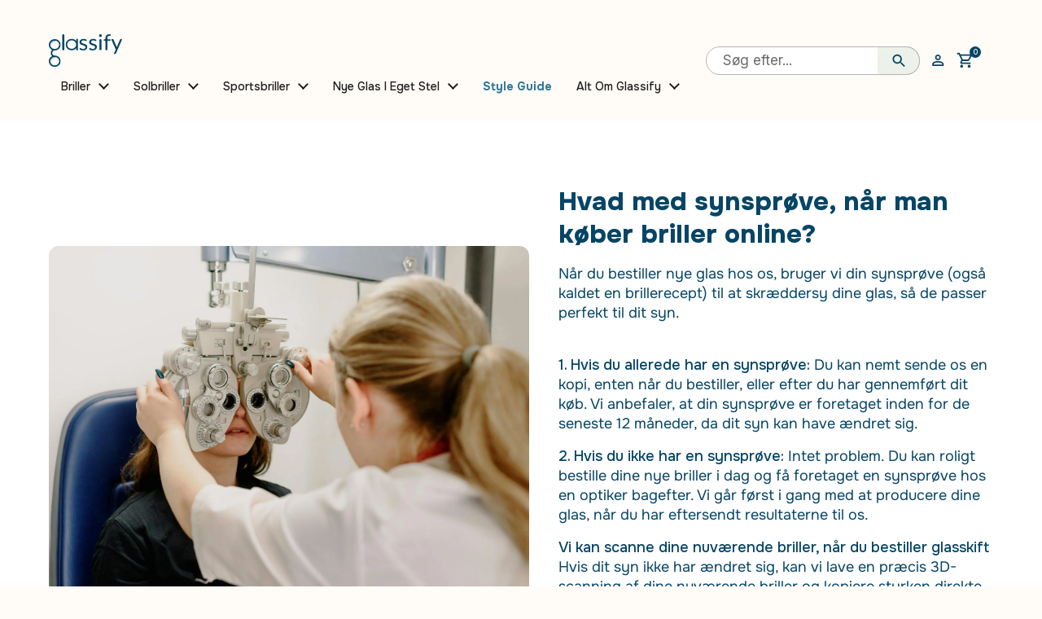

--- FILE ---
content_type: text/html; charset=utf-8
request_url: https://www.glassify.dk/pages/synstest
body_size: 48706
content:
<!doctype html><html class="no-js" lang="da" dir="ltr">
<head>

	<meta charset="utf-8">
  <meta http-equiv="X-UA-Compatible" content="IE=edge,chrome=1">
  <meta name="viewport" content="width=device-width, initial-scale=1.0, height=device-height, minimum-scale=1.0">

  

  <!-- Google Tag Manager -->
<script>(function(w,d,s,l,i){w[l]=w[l]||[];w[l].push({'gtm.start':
new Date().getTime(),event:'gtm.js'});var f=d.getElementsByTagName(s)[0],
j=d.createElement(s),dl=l!='dataLayer'?'&l='+l:'';j.async=true;j.src=
'https://www.googletagmanager.com/gtm.js?id='+i+dl;f.parentNode.insertBefore(j,f);
})(window,document,'script','dataLayer','GTM-WXZVWCC');</script>
<!-- End Google Tag Manager --><link rel="shortcut icon" href="//www.glassify.dk/cdn/shop/files/glassifyfavicon.png?crop=center&height=32&v=1764694135&width=32" type="image/png" /><title>Vision Test &ndash; Glassify
</title>

<meta property="og:site_name" content="Glassify">
<meta property="og:url" content="https://www.glassify.dk/pages/synstest">
<meta property="og:title" content="Vision Test">
<meta property="og:type" content="website">
<meta property="og:description" content="Glassify er en dansk online optiker med speciale i nye briller, sportsbriller og solbriller med styrke. Vi skifter også glas i dine egne briller. Glas og stel af højeste kvalitet. Vi tilbyder både enkeltstyrke og flerstyrke med glidende overgang. Vores kunder sparer typisk tusinde af kroner på at nye briller og glas."><meta property="og:image" content="http://www.glassify.dk/cdn/shop/files/Frame_40068_1.png?v=1765825681">
  <meta property="og:image:secure_url" content="https://www.glassify.dk/cdn/shop/files/Frame_40068_1.png?v=1765825681">
  <meta property="og:image:width" content="1200">
  <meta property="og:image:height" content="630"><meta name="twitter:card" content="summary_large_image">
<meta name="twitter:title" content="Vision Test">
<meta name="twitter:description" content="Glassify er en dansk online optiker med speciale i nye briller, sportsbriller og solbriller med styrke. Vi skifter også glas i dine egne briller. Glas og stel af højeste kvalitet. Vi tilbyder både enkeltstyrke og flerstyrke med glidende overgang. Vores kunder sparer typisk tusinde af kroner på at nye briller og glas."><script type="application/ld+json">
  [
    {
      "@context": "https://schema.org",
      "@type": "WebSite",
      "name": "Glassify",
      "url": "https:\/\/www.glassify.dk"
    },
    {
      "@context": "https://schema.org",
      "@type": "Organization",
      "name": "Glassify",
      "url": "https:\/\/www.glassify.dk"
    }
  ]
</script>

<script type="application/ld+json">
{
  "@context": "http://schema.org",
  "@type": "BreadcrumbList",
  "itemListElement": [
    {
      "@type": "ListItem",
      "position": 1,
      "name": "Hjem",
      "item": "https://www.glassify.dk"
    },{
        "@type": "ListItem",
        "position": 2,
        "name": "Vision Test",
        "item": "https://www.glassify.dk/pages/synstest"
      }]
}
</script><link rel="canonical" href="https://www.glassify.dk/pages/synstest">

  <link rel="preconnect" href="https://cdn.shopify.com"><link rel="preconnect" href="https://fonts.shopifycdn.com" crossorigin><link href="//www.glassify.dk/cdn/shop/t/70/assets/theme.css?v=79434721194286965471764709795" as="style" rel="preload"><link href="//www.glassify.dk/cdn/shop/t/70/assets/section-header.css?v=27865354594754797131764854936" as="style" rel="preload"><link rel="preload" href="//www.glassify.dk/cdn/fonts/inter/inter_n7.02711e6b374660cfc7915d1afc1c204e633421e4.woff2" as="font" type="font/woff2" crossorigin><link rel="preload" href="//www.glassify.dk/cdn/fonts/inter/inter_n4.b2a3f24c19b4de56e8871f609e73ca7f6d2e2bb9.woff2" as="font" type="font/woff2" crossorigin><style type="text/css">
@font-face {
  font-family: Inter;
  font-weight: 700;
  font-style: normal;
  font-display: swap;
  src: url("//www.glassify.dk/cdn/fonts/inter/inter_n7.02711e6b374660cfc7915d1afc1c204e633421e4.woff2") format("woff2"),
       url("//www.glassify.dk/cdn/fonts/inter/inter_n7.6dab87426f6b8813070abd79972ceaf2f8d3b012.woff") format("woff");
}
@font-face {
  font-family: Inter;
  font-weight: 400;
  font-style: normal;
  font-display: swap;
  src: url("//www.glassify.dk/cdn/fonts/inter/inter_n4.b2a3f24c19b4de56e8871f609e73ca7f6d2e2bb9.woff2") format("woff2"),
       url("//www.glassify.dk/cdn/fonts/inter/inter_n4.af8052d517e0c9ffac7b814872cecc27ae1fa132.woff") format("woff");
}
@font-face {
  font-family: Inter;
  font-weight: 500;
  font-style: normal;
  font-display: swap;
  src: url("//www.glassify.dk/cdn/fonts/inter/inter_n5.d7101d5e168594dd06f56f290dd759fba5431d97.woff2") format("woff2"),
       url("//www.glassify.dk/cdn/fonts/inter/inter_n5.5332a76bbd27da00474c136abb1ca3cbbf259068.woff") format("woff");
}
@font-face {
  font-family: Inter;
  font-weight: 400;
  font-style: italic;
  font-display: swap;
  src: url("//www.glassify.dk/cdn/fonts/inter/inter_i4.feae1981dda792ab80d117249d9c7e0f1017e5b3.woff2") format("woff2"),
       url("//www.glassify.dk/cdn/fonts/inter/inter_i4.62773b7113d5e5f02c71486623cf828884c85c6e.woff") format("woff");
}




</style>
<style type="text/css">

  :root {

    /* Direction */
    --direction: ltr;

    /* Font variables */

    --font-stack-headings: Inter, sans-serif;
    --font-weight-headings: 700;
    --font-style-headings: normal;

    --font-stack-body: Inter, sans-serif;
    --font-weight-body: 400;--font-weight-body-bold: 500;--font-style-body: normal;--font-weight-buttons: var(--font-weight-body-bold);--font-weight-menu: var(--font-weight-body-bold);--base-headings-size: 60;
    --base-headings-line: 1.3;
    --base-body-size: 17;
    --base-body-line: 1.4;

    --base-menu-size: 17;

    /* Color variables */

    --color-background-header: #fffcf7;
    --color-secondary-background-header: rgba(29, 29, 29, 0.08);
    --color-opacity-background-header: rgba(255, 252, 247, 0);
    --color-text-header: #1d1d1d;
    --color-foreground-header: #fff;
    --color-accent-header: #1d1d1d;
    --color-foreground-accent-header: #fff;
    --color-borders-header: rgba(29, 29, 29, 0.1);

    --color-background-main: #fffcf7;
    --color-secondary-background-main: rgba(29, 29, 29, 0.08);
    --color-third-background-main: rgba(29, 29, 29, 0.04);
    --color-fourth-background-main: rgba(29, 29, 29, 0.02);
    --color-opacity-background-main: rgba(255, 252, 247, 0);
    --color-text-main: #1d1d1d;
    --color-foreground-main: #fff;
    --color-secondary-text-main: rgba(29, 29, 29, 0.62);
    --color-accent-main: #0b3e56;
    --color-foreground-accent-main: #fff;
    --color-borders-main: rgba(29, 29, 29, 0.15);

    --color-background-cards: #ffffff;
    --color-gradient-cards: ;
    --color-text-cards: #1d1d1d;
    --color-foreground-cards: #fff;
    --color-secondary-text-cards: rgba(29, 29, 29, 0.6);
    --color-accent-cards: #0b3e56;
    --color-foreground-accent-cards: #fff;
    --color-borders-cards: #b9b9b9;

    --color-background-footer: #0b3e56;
    --color-text-footer: #ffffff;
    --color-accent-footer: #1d1d1d;
    --color-borders-footer: rgba(255, 255, 255, 0.15);

    --color-borders-forms-primary: rgba(29, 29, 29, 0.3);
    --color-borders-forms-secondary: rgba(29, 29, 29, 0.6);

    /* Borders */

    --border-width-cards: 1px;
    --border-radius-cards: 15px;
    --border-width-buttons: 1px;
    --border-radius-buttons: 10px;
    --border-width-forms: 1px;
    --border-radius-forms: 5px;

    /* Shadows */
    --shadow-x-cards: 0px;
    --shadow-y-cards: 0px;
    --shadow-blur-cards: 0px;
    --color-shadow-cards: rgba(0,0,0,0);
    --shadow-x-buttons: 0px;
    --shadow-y-buttons: 0px;
    --shadow-blur-buttons: 0px;
    --color-shadow-buttons: rgba(0,0,0,0);

    /* Layout */

    --grid-gap-original-base: 20px;
    --container-vertical-space-base: 120px;
    --image-fit-padding: 10%;

  }

  .facets__summary, #main select, .sidebar select, .modal-content select {
    background-image: url('data:image/svg+xml;utf8,<svg width="13" height="8" fill="none" xmlns="http://www.w3.org/2000/svg"><path d="M1.414.086 7.9 6.57 6.485 7.985 0 1.5 1.414.086Z" fill="%231d1d1d"/><path d="M12.985 1.515 6.5 8 5.085 6.586 11.571.101l1.414 1.414Z" fill="%231d1d1d"/></svg>');
  }

  .card .star-rating__stars {
    background-image: url('data:image/svg+xml;utf8,<svg width="20" height="13" viewBox="0 0 14 13" fill="none" xmlns="http://www.w3.org/2000/svg"><path d="m7 0 1.572 4.837h5.085l-4.114 2.99 1.572 4.836L7 9.673l-4.114 2.99 1.571-4.837-4.114-2.99h5.085L7 0Z" stroke="%231d1d1d" stroke-width="1"/></svg>');
  }
  .card .star-rating__stars-active {
    background-image: url('data:image/svg+xml;utf8,<svg width="20" height="13" viewBox="0 0 14 13" fill="none" xmlns="http://www.w3.org/2000/svg"><path d="m7 0 1.572 4.837h5.085l-4.114 2.99 1.572 4.836L7 9.673l-4.114 2.99 1.571-4.837-4.114-2.99h5.085L7 0Z" fill="%231d1d1d" stroke-width="0"/></svg>');
  }

  .star-rating__stars {
    background-image: url('data:image/svg+xml;utf8,<svg width="20" height="13" viewBox="0 0 14 13" fill="none" xmlns="http://www.w3.org/2000/svg"><path d="m7 0 1.572 4.837h5.085l-4.114 2.99 1.572 4.836L7 9.673l-4.114 2.99 1.571-4.837-4.114-2.99h5.085L7 0Z" stroke="%231d1d1d" stroke-width="1"/></svg>');
  }
  .star-rating__stars-active {
    background-image: url('data:image/svg+xml;utf8,<svg width="20" height="13" viewBox="0 0 14 13" fill="none" xmlns="http://www.w3.org/2000/svg"><path d="m7 0 1.572 4.837h5.085l-4.114 2.99 1.572 4.836L7 9.673l-4.114 2.99 1.571-4.837-4.114-2.99h5.085L7 0Z" fill="%231d1d1d" stroke-width="0"/></svg>');
  }

  .product-item {}</style>

<style id="root-height">
  :root {
    --window-height: 100vh;
  }
</style><link href="//www.glassify.dk/cdn/shop/t/70/assets/theme.css?v=79434721194286965471764709795" rel="stylesheet" type="text/css" media="all" />

  
  
  <link href="//www.glassify.dk/cdn/shop/t/70/assets/tw.css?v=173167639219058708861763564708" rel="stylesheet" type="text/css" media="all" />

	<script>window.performance && window.performance.mark && window.performance.mark('shopify.content_for_header.start');</script><meta name="google-site-verification" content="Dajb-lE05zE5csJuccGvMx-jbYlT_bL9eAdhqvKfFWI">
<meta id="shopify-digital-wallet" name="shopify-digital-wallet" content="/59929100333/digital_wallets/dialog">
<meta name="shopify-checkout-api-token" content="f5850d155b8a7f7edbcbbc0b9c55d358">
<script async="async" src="/checkouts/internal/preloads.js?locale=da-DK"></script>
<script id="apple-pay-shop-capabilities" type="application/json">{"shopId":59929100333,"countryCode":"DK","currencyCode":"DKK","merchantCapabilities":["supports3DS"],"merchantId":"gid:\/\/shopify\/Shop\/59929100333","merchantName":"Glassify","requiredBillingContactFields":["postalAddress","email","phone"],"requiredShippingContactFields":["postalAddress","email","phone"],"shippingType":"shipping","supportedNetworks":["visa","maestro","masterCard"],"total":{"type":"pending","label":"Glassify","amount":"1.00"},"shopifyPaymentsEnabled":true,"supportsSubscriptions":true}</script>
<script id="shopify-features" type="application/json">{"accessToken":"f5850d155b8a7f7edbcbbc0b9c55d358","betas":["rich-media-storefront-analytics"],"domain":"www.glassify.dk","predictiveSearch":true,"shopId":59929100333,"locale":"da"}</script>
<script>var Shopify = Shopify || {};
Shopify.shop = "glassifydk.myshopify.com";
Shopify.locale = "da";
Shopify.currency = {"active":"DKK","rate":"1.0"};
Shopify.country = "DK";
Shopify.theme = {"name":"Live","id":187633041735,"schema_name":"Local","schema_version":"2.2.4","theme_store_id":null,"role":"main"};
Shopify.theme.handle = "null";
Shopify.theme.style = {"id":null,"handle":null};
Shopify.cdnHost = "www.glassify.dk/cdn";
Shopify.routes = Shopify.routes || {};
Shopify.routes.root = "/";</script>
<script type="module">!function(o){(o.Shopify=o.Shopify||{}).modules=!0}(window);</script>
<script>!function(o){function n(){var o=[];function n(){o.push(Array.prototype.slice.apply(arguments))}return n.q=o,n}var t=o.Shopify=o.Shopify||{};t.loadFeatures=n(),t.autoloadFeatures=n()}(window);</script>
<script id="shop-js-analytics" type="application/json">{"pageType":"page"}</script>
<script defer="defer" async type="module" src="//www.glassify.dk/cdn/shopifycloud/shop-js/modules/v2/client.init-shop-cart-sync_RRDZausv.da.esm.js"></script>
<script defer="defer" async type="module" src="//www.glassify.dk/cdn/shopifycloud/shop-js/modules/v2/chunk.common_DcSwF_ua.esm.js"></script>
<script type="module">
  await import("//www.glassify.dk/cdn/shopifycloud/shop-js/modules/v2/client.init-shop-cart-sync_RRDZausv.da.esm.js");
await import("//www.glassify.dk/cdn/shopifycloud/shop-js/modules/v2/chunk.common_DcSwF_ua.esm.js");

  window.Shopify.SignInWithShop?.initShopCartSync?.({"fedCMEnabled":true,"windoidEnabled":true});

</script>
<script>(function() {
  var isLoaded = false;
  function asyncLoad() {
    if (isLoaded) return;
    isLoaded = true;
    var urls = ["https:\/\/widget.trustpilot.com\/bootstrap\/v5\/tp.widget.sync.bootstrap.min.js?shop=glassifydk.myshopify.com","https:\/\/ecommplugins-scripts.trustpilot.com\/v2.1\/js\/header.min.js?settings=eyJrZXkiOiJITXJabkd6ZEVGa3h4N1BkIiwicyI6Im5vbmUifQ==\u0026v=2.5\u0026shop=glassifydk.myshopify.com","https:\/\/ecommplugins-trustboxsettings.trustpilot.com\/glassifydk.myshopify.com.js?settings=1698004090192\u0026shop=glassifydk.myshopify.com","https:\/\/api.reaktion.com\/assets\/tracking\/store.js?s=UtZfFnpylABneok9ye5I063J6uFu59lK\u0026shop=glassifydk.myshopify.com","https:\/\/cdn.zigpoll.com\/zigpoll-shopify-embed.js?accountId=682dc03f1396f4a985eb279a\u0026shop=glassifydk.myshopify.com"];
    for (var i = 0; i < urls.length; i++) {
      var s = document.createElement('script');
      s.type = 'text/javascript';
      s.async = true;
      s.src = urls[i];
      var x = document.getElementsByTagName('script')[0];
      x.parentNode.insertBefore(s, x);
    }
  };
  if(window.attachEvent) {
    window.attachEvent('onload', asyncLoad);
  } else {
    window.addEventListener('load', asyncLoad, false);
  }
})();</script>
<script id="__st">var __st={"a":59929100333,"offset":3600,"reqid":"a8895c80-77df-434b-9ad3-b394fc092fa3-1766072649","pageurl":"www.glassify.dk\/pages\/synstest","s":"pages-90461798445","u":"48a7f1e5289c","p":"page","rtyp":"page","rid":90461798445};</script>
<script>window.ShopifyPaypalV4VisibilityTracking = true;</script>
<script id="form-persister">!function(){'use strict';const t='contact',e='new_comment',n=[[t,t],['blogs',e],['comments',e],[t,'customer']],o='password',r='form_key',c=['recaptcha-v3-token','g-recaptcha-response','h-captcha-response',o],s=()=>{try{return window.sessionStorage}catch{return}},i='__shopify_v',u=t=>t.elements[r],a=function(){const t=[...n].map((([t,e])=>`form[action*='/${t}']:not([data-nocaptcha='true']) input[name='form_type'][value='${e}']`)).join(',');var e;return e=t,()=>e?[...document.querySelectorAll(e)].map((t=>t.form)):[]}();function m(t){const e=u(t);a().includes(t)&&(!e||!e.value)&&function(t){try{if(!s())return;!function(t){const e=s();if(!e)return;const n=u(t);if(!n)return;const o=n.value;o&&e.removeItem(o)}(t);const e=Array.from(Array(32),(()=>Math.random().toString(36)[2])).join('');!function(t,e){u(t)||t.append(Object.assign(document.createElement('input'),{type:'hidden',name:r})),t.elements[r].value=e}(t,e),function(t,e){const n=s();if(!n)return;const r=[...t.querySelectorAll(`input[type='${o}']`)].map((({name:t})=>t)),u=[...c,...r],a={};for(const[o,c]of new FormData(t).entries())u.includes(o)||(a[o]=c);n.setItem(e,JSON.stringify({[i]:1,action:t.action,data:a}))}(t,e)}catch(e){console.error('failed to persist form',e)}}(t)}const f=t=>{if('true'===t.dataset.persistBound)return;const e=function(t,e){const n=function(t){return'function'==typeof t.submit?t.submit:HTMLFormElement.prototype.submit}(t).bind(t);return function(){let t;return()=>{t||(t=!0,(()=>{try{e(),n()}catch(t){(t=>{console.error('form submit failed',t)})(t)}})(),setTimeout((()=>t=!1),250))}}()}(t,(()=>{m(t)}));!function(t,e){if('function'==typeof t.submit&&'function'==typeof e)try{t.submit=e}catch{}}(t,e),t.addEventListener('submit',(t=>{t.preventDefault(),e()})),t.dataset.persistBound='true'};!function(){function t(t){const e=(t=>{const e=t.target;return e instanceof HTMLFormElement?e:e&&e.form})(t);e&&m(e)}document.addEventListener('submit',t),document.addEventListener('DOMContentLoaded',(()=>{const e=a();for(const t of e)f(t);var n;n=document.body,new window.MutationObserver((t=>{for(const e of t)if('childList'===e.type&&e.addedNodes.length)for(const t of e.addedNodes)1===t.nodeType&&'FORM'===t.tagName&&a().includes(t)&&f(t)})).observe(n,{childList:!0,subtree:!0,attributes:!1}),document.removeEventListener('submit',t)}))}()}();</script>
<script integrity="sha256-4kQ18oKyAcykRKYeNunJcIwy7WH5gtpwJnB7kiuLZ1E=" data-source-attribution="shopify.loadfeatures" defer="defer" src="//www.glassify.dk/cdn/shopifycloud/storefront/assets/storefront/load_feature-a0a9edcb.js" crossorigin="anonymous"></script>
<script data-source-attribution="shopify.dynamic_checkout.dynamic.init">var Shopify=Shopify||{};Shopify.PaymentButton=Shopify.PaymentButton||{isStorefrontPortableWallets:!0,init:function(){window.Shopify.PaymentButton.init=function(){};var t=document.createElement("script");t.src="https://www.glassify.dk/cdn/shopifycloud/portable-wallets/latest/portable-wallets.da.js",t.type="module",document.head.appendChild(t)}};
</script>
<script data-source-attribution="shopify.dynamic_checkout.buyer_consent">
  function portableWalletsHideBuyerConsent(e){var t=document.getElementById("shopify-buyer-consent"),n=document.getElementById("shopify-subscription-policy-button");t&&n&&(t.classList.add("hidden"),t.setAttribute("aria-hidden","true"),n.removeEventListener("click",e))}function portableWalletsShowBuyerConsent(e){var t=document.getElementById("shopify-buyer-consent"),n=document.getElementById("shopify-subscription-policy-button");t&&n&&(t.classList.remove("hidden"),t.removeAttribute("aria-hidden"),n.addEventListener("click",e))}window.Shopify?.PaymentButton&&(window.Shopify.PaymentButton.hideBuyerConsent=portableWalletsHideBuyerConsent,window.Shopify.PaymentButton.showBuyerConsent=portableWalletsShowBuyerConsent);
</script>
<script data-source-attribution="shopify.dynamic_checkout.cart.bootstrap">document.addEventListener("DOMContentLoaded",(function(){function t(){return document.querySelector("shopify-accelerated-checkout-cart, shopify-accelerated-checkout")}if(t())Shopify.PaymentButton.init();else{new MutationObserver((function(e,n){t()&&(Shopify.PaymentButton.init(),n.disconnect())})).observe(document.body,{childList:!0,subtree:!0})}}));
</script>
<link id="shopify-accelerated-checkout-styles" rel="stylesheet" media="screen" href="https://www.glassify.dk/cdn/shopifycloud/portable-wallets/latest/accelerated-checkout-backwards-compat.css" crossorigin="anonymous">
<style id="shopify-accelerated-checkout-cart">
        #shopify-buyer-consent {
  margin-top: 1em;
  display: inline-block;
  width: 100%;
}

#shopify-buyer-consent.hidden {
  display: none;
}

#shopify-subscription-policy-button {
  background: none;
  border: none;
  padding: 0;
  text-decoration: underline;
  font-size: inherit;
  cursor: pointer;
}

#shopify-subscription-policy-button::before {
  box-shadow: none;
}

      </style>

<script>window.performance && window.performance.mark && window.performance.mark('shopify.content_for_header.end');</script>

  <script>
    const rbi = [];
    const ribSetSize = (img) => {
      if ( img.offsetWidth / img.dataset.ratio < img.offsetHeight ) {
        img.setAttribute('sizes', `${Math.ceil(img.offsetHeight * img.dataset.ratio)}px`);
      } else {
        img.setAttribute('sizes', `${Math.ceil(img.offsetWidth)}px`);
      }
    }
    const debounce = (fn, wait) => {
      let t;
      return (...args) => {
        clearTimeout(t);
        t = setTimeout(() => fn.apply(this, args), wait);
      };
    }
    window.KEYCODES = {
      TAB: 9,
      ESC: 27,
      DOWN: 40,
      RIGHT: 39,
      UP: 38,
      LEFT: 37,
      RETURN: 13
    };
    window.addEventListener('resize', debounce(()=>{
      for ( let img of rbi ) {
        ribSetSize(img);
      }
    }, 250));
  </script><noscript>
    <link rel="stylesheet" href="//www.glassify.dk/cdn/shop/t/70/assets/theme-noscript.css?v=143499523122431679711763564711">
  </noscript>


<meta name="google-site-verification" content="mjNMu8tio4hskSv_wU3Mf4lhYimS9d50VecnJFRyuv0" /><script src="https://partnertrackshopify.dk/js/register.js" defer></script>



<link rel="preconnect" href="https://fonts.googleapis.com">
<link rel="preconnect" href="https://fonts.gstatic.com" crossorigin>
<link href="https://fonts.googleapis.com/css2?family=Onest:wght@100..900&display=swap" rel="stylesheet">

<link
  rel="stylesheet"
  href="https://cdn.jsdelivr.net/npm/swiper@11/swiper-bundle.min.css"
/>
  <link href="//www.glassify.dk/cdn/shop/t/70/assets/custom.css?v=138453132176363020161763564710" rel="stylesheet" type="text/css" media="all" />

  <script src="//www.glassify.dk/cdn/shop/t/70/assets/custom-localization-form.js?v=122781838971078327261763564707" defer></script>
  <link href="//www.glassify.dk/cdn/shop/t/70/assets/component-localization-form.css?v=22570582566980973201763564703" rel="stylesheet" type="text/css" media="all" />
  <link href="//www.glassify.dk/cdn/shop/t/70/assets/custom-localization-form.css?v=139564383469277037751763564706" rel="stylesheet" type="text/css" media="all" />
  


<!-- BEGIN app block: shopify://apps/complianz-gdpr-cookie-consent/blocks/bc-block/e49729f0-d37d-4e24-ac65-e0e2f472ac27 -->

    
    
    
<link id='complianz-css' rel="stylesheet" href=https://cdn.shopify.com/extensions/019a2fb2-ee57-75e6-ac86-acfd14822c1d/gdpr-legal-cookie-74/assets/complainz.css media="print" onload="this.media='all'">
    <style>
        #Compliance-iframe.Compliance-iframe-branded > div.purposes-header,
        #Compliance-iframe.Compliance-iframe-branded > div.cmplc-cmp-header,
        #purposes-container > div.purposes-header,
        #Compliance-cs-banner .Compliance-cs-brand {
            background-color: #ffffff !important;
            color: #000000!important;
        }
        #Compliance-iframe.Compliance-iframe-branded .purposes-header .cmplc-btn-cp ,
        #Compliance-iframe.Compliance-iframe-branded .purposes-header .cmplc-btn-cp:hover,
        #Compliance-iframe.Compliance-iframe-branded .purposes-header .cmplc-btn-back:hover  {
            background-color: #ffffff !important;
            opacity: 1 !important;
        }
        #Compliance-cs-banner .cmplc-toggle .cmplc-toggle-label {
            color: !important;
        }
        #Compliance-iframe.Compliance-iframe-branded .purposes-header .cmplc-btn-cp:hover,
        #Compliance-iframe.Compliance-iframe-branded .purposes-header .cmplc-btn-back:hover {
            background-color: !important;
            color: !important;
        }
        #Compliance-cs-banner #Compliance-cs-title {
            font-size: 14px !important;
        }
        #Compliance-cs-banner .Compliance-cs-content,
        #Compliance-cs-title,
        .cmplc-toggle-checkbox.granular-control-checkbox span {
            background-color: #ffffff !important;
            color: #000000 !important;
            font-size: 14px !important;
        }
        #Compliance-cs-banner .Compliance-cs-close-btn {
            font-size: 14px !important;
            background-color: #ffffff !important;
        }
        #Compliance-cs-banner .Compliance-cs-opt-group {
            color: #ffffff !important;
        }
        #Compliance-cs-banner .Compliance-cs-opt-group button,
        .Compliance-alert button.Compliance-button-cancel {
            background-color: #f7f7f7!important;
            color: #000000!important;
        }
        #Compliance-cs-banner .Compliance-cs-opt-group button.Compliance-cs-accept-btn,
        #Compliance-cs-banner .Compliance-cs-opt-group button.Compliance-cs-btn-primary,
        .Compliance-alert button.Compliance-button-confirm {
            background-color: #007bbc !important;
            color: #ffffff !important;
        }
        #Compliance-cs-banner .Compliance-cs-opt-group button.Compliance-cs-reject-btn {
            background-color: #F7f7f7!important;
            color: #000000!important;
        }

        #Compliance-cs-banner .Compliance-banner-content button {
            cursor: pointer !important;
            color: currentColor !important;
            text-decoration: underline !important;
            border: none !important;
            background-color: transparent !important;
            font-size: 100% !important;
            padding: 0 !important;
        }

        #Compliance-cs-banner .Compliance-cs-opt-group button {
            border-radius: 4px !important;
            padding-block: 10px !important;
        }
        @media (min-width: 640px) {
            #Compliance-cs-banner.Compliance-cs-default-floating:not(.Compliance-cs-top):not(.Compliance-cs-center) .Compliance-cs-container, #Compliance-cs-banner.Compliance-cs-default-floating:not(.Compliance-cs-bottom):not(.Compliance-cs-center) .Compliance-cs-container, #Compliance-cs-banner.Compliance-cs-default-floating.Compliance-cs-center:not(.Compliance-cs-top):not(.Compliance-cs-bottom) .Compliance-cs-container {
                width: 560px !important;
            }
            #Compliance-cs-banner.Compliance-cs-default-floating:not(.Compliance-cs-top):not(.Compliance-cs-center) .Compliance-cs-opt-group, #Compliance-cs-banner.Compliance-cs-default-floating:not(.Compliance-cs-bottom):not(.Compliance-cs-center) .Compliance-cs-opt-group, #Compliance-cs-banner.Compliance-cs-default-floating.Compliance-cs-center:not(.Compliance-cs-top):not(.Compliance-cs-bottom) .Compliance-cs-opt-group {
                flex-direction: row !important;
            }
            #Compliance-cs-banner .Compliance-cs-opt-group button:not(:last-of-type),
            #Compliance-cs-banner .Compliance-cs-opt-group button {
                margin-right: 4px !important;
            }
            #Compliance-cs-banner .Compliance-cs-container .Compliance-cs-brand {
                position: absolute !important;
                inset-block-start: 6px;
            }
        }
        #Compliance-cs-banner.Compliance-cs-default-floating:not(.Compliance-cs-top):not(.Compliance-cs-center) .Compliance-cs-opt-group > div, #Compliance-cs-banner.Compliance-cs-default-floating:not(.Compliance-cs-bottom):not(.Compliance-cs-center) .Compliance-cs-opt-group > div, #Compliance-cs-banner.Compliance-cs-default-floating.Compliance-cs-center:not(.Compliance-cs-top):not(.Compliance-cs-bottom) .Compliance-cs-opt-group > div {
            flex-direction: row-reverse;
            width: 100% !important;
        }

        .Compliance-cs-brand-badge-outer, .Compliance-cs-brand-badge, #Compliance-cs-banner.Compliance-cs-default-floating.Compliance-cs-bottom .Compliance-cs-brand-badge-outer,
        #Compliance-cs-banner.Compliance-cs-default.Compliance-cs-bottom .Compliance-cs-brand-badge-outer,
        #Compliance-cs-banner.Compliance-cs-default:not(.Compliance-cs-left) .Compliance-cs-brand-badge-outer,
        #Compliance-cs-banner.Compliance-cs-default-floating:not(.Compliance-cs-left) .Compliance-cs-brand-badge-outer {
            display: none !important
        }

        #Compliance-cs-banner:not(.Compliance-cs-top):not(.Compliance-cs-bottom) .Compliance-cs-container.Compliance-cs-themed {
            flex-direction: row !important;
        }

        #Compliance-cs-banner #Compliance-cs-title,
        #Compliance-cs-banner #Compliance-cs-custom-title {
            justify-self: center !important;
            font-size: 14px !important;
            font-family: -apple-system,sans-serif !important;
            margin-inline: auto !important;
            width: 55% !important;
            text-align: center;
            font-weight: 600;
            visibility: unset;
        }

        @media (max-width: 640px) {
            #Compliance-cs-banner #Compliance-cs-title,
            #Compliance-cs-banner #Compliance-cs-custom-title {
                display: block;
            }
        }

        #Compliance-cs-banner .Compliance-cs-brand img {
            max-width: 110px !important;
            min-height: 32px !important;
        }
        #Compliance-cs-banner .Compliance-cs-container .Compliance-cs-brand {
            background: none !important;
            padding: 0px !important;
            margin-block-start:10px !important;
            margin-inline-start:16px !important;
        }

        #Compliance-cs-banner .Compliance-cs-opt-group button {
            padding-inline: 4px !important;
        }

    </style>
    
    
    
    

    <script type="text/javascript">
        function loadScript(src) {
            return new Promise((resolve, reject) => {
                const s = document.createElement("script");
                s.src = src;
                s.charset = "UTF-8";
                s.onload = resolve;
                s.onerror = reject;
                document.head.appendChild(s);
            });
        }

        function filterGoogleConsentModeURLs(domainsArray) {
            const googleConsentModeComplianzURls = [
                // 197, # Google Tag Manager:
                {"domain":"s.www.googletagmanager.com", "path":""},
                {"domain":"www.tagmanager.google.com", "path":""},
                {"domain":"www.googletagmanager.com", "path":""},
                {"domain":"googletagmanager.com", "path":""},
                {"domain":"tagassistant.google.com", "path":""},
                {"domain":"tagmanager.google.com", "path":""},

                // 2110, # Google Analytics 4:
                {"domain":"www.analytics.google.com", "path":""},
                {"domain":"www.google-analytics.com", "path":""},
                {"domain":"ssl.google-analytics.com", "path":""},
                {"domain":"google-analytics.com", "path":""},
                {"domain":"analytics.google.com", "path":""},
                {"domain":"region1.google-analytics.com", "path":""},
                {"domain":"region1.analytics.google.com", "path":""},
                {"domain":"*.google-analytics.com", "path":""},
                {"domain":"www.googletagmanager.com", "path":"/gtag/js?id=G"},
                {"domain":"googletagmanager.com", "path":"/gtag/js?id=UA"},
                {"domain":"www.googletagmanager.com", "path":"/gtag/js?id=UA"},
                {"domain":"googletagmanager.com", "path":"/gtag/js?id=G"},

                // 177, # Google Ads conversion tracking:
                {"domain":"googlesyndication.com", "path":""},
                {"domain":"media.admob.com", "path":""},
                {"domain":"gmodules.com", "path":""},
                {"domain":"ad.ytsa.net", "path":""},
                {"domain":"dartmotif.net", "path":""},
                {"domain":"dmtry.com", "path":""},
                {"domain":"go.channelintelligence.com", "path":""},
                {"domain":"googleusercontent.com", "path":""},
                {"domain":"googlevideo.com", "path":""},
                {"domain":"gvt1.com", "path":""},
                {"domain":"links.channelintelligence.com", "path":""},
                {"domain":"obrasilinteirojoga.com.br", "path":""},
                {"domain":"pcdn.tcgmsrv.net", "path":""},
                {"domain":"rdr.tag.channelintelligence.com", "path":""},
                {"domain":"static.googleadsserving.cn", "path":""},
                {"domain":"studioapi.doubleclick.com", "path":""},
                {"domain":"teracent.net", "path":""},
                {"domain":"ttwbs.channelintelligence.com", "path":""},
                {"domain":"wtb.channelintelligence.com", "path":""},
                {"domain":"youknowbest.com", "path":""},
                {"domain":"doubleclick.net", "path":""},
                {"domain":"redirector.gvt1.com", "path":""},

                //116, # Google Ads Remarketing
                {"domain":"googlesyndication.com", "path":""},
                {"domain":"media.admob.com", "path":""},
                {"domain":"gmodules.com", "path":""},
                {"domain":"ad.ytsa.net", "path":""},
                {"domain":"dartmotif.net", "path":""},
                {"domain":"dmtry.com", "path":""},
                {"domain":"go.channelintelligence.com", "path":""},
                {"domain":"googleusercontent.com", "path":""},
                {"domain":"googlevideo.com", "path":""},
                {"domain":"gvt1.com", "path":""},
                {"domain":"links.channelintelligence.com", "path":""},
                {"domain":"obrasilinteirojoga.com.br", "path":""},
                {"domain":"pcdn.tcgmsrv.net", "path":""},
                {"domain":"rdr.tag.channelintelligence.com", "path":""},
                {"domain":"static.googleadsserving.cn", "path":""},
                {"domain":"studioapi.doubleclick.com", "path":""},
                {"domain":"teracent.net", "path":""},
                {"domain":"ttwbs.channelintelligence.com", "path":""},
                {"domain":"wtb.channelintelligence.com", "path":""},
                {"domain":"youknowbest.com", "path":""},
                {"domain":"doubleclick.net", "path":""},
                {"domain":"redirector.gvt1.com", "path":""}
            ];

            if (!Array.isArray(domainsArray)) { 
                return [];
            }

            const blockedPairs = new Map();
            for (const rule of googleConsentModeComplianzURls) {
                if (!blockedPairs.has(rule.domain)) {
                    blockedPairs.set(rule.domain, new Set());
                }
                blockedPairs.get(rule.domain).add(rule.path);
            }

            return domainsArray.filter(item => {
                const paths = blockedPairs.get(item.d);
                return !(paths && paths.has(item.p));
            });
        }

        function setupAutoblockingByDomain() {
            // autoblocking by domain
            const autoblockByDomainArray = [];
            const prefixID = '10000' // to not get mixed with real metis ids
            let cmpBlockerDomains = []
            let cmpCmplcVendorsPurposes = {}
            let counter = 1
            for (const object of autoblockByDomainArray) {
                cmpBlockerDomains.push({
                    d: object.d,
                    p: object.path,
                    v: prefixID + counter,
                });
                counter++;
            }
            
            counter = 1
            for (const object of autoblockByDomainArray) {
                cmpCmplcVendorsPurposes[prefixID + counter] = object?.p ?? '1';
                counter++;
            }

            Object.defineProperty(window, "cmp_cmplc_vendors_purposes", {
                get() {
                    return cmpCmplcVendorsPurposes;
                },
                set(value) {
                    cmpCmplcVendorsPurposes = { ...cmpCmplcVendorsPurposes, ...value };
                }
            });
            const basicGmc = true;


            Object.defineProperty(window, "cmp_importblockerdomains", {
                get() {
                    if (basicGmc) {
                        return filterGoogleConsentModeURLs(cmpBlockerDomains);
                    }
                    return cmpBlockerDomains;
                },
                set(value) {
                    cmpBlockerDomains = [ ...cmpBlockerDomains, ...value ];
                }
            });
        }

        function enforceRejectionRecovery() {
            const base = (window._cmplc = window._cmplc || {});
            const featuresHolder = {};

            function lockFlagOn(holder) {
                const desc = Object.getOwnPropertyDescriptor(holder, 'rejection_recovery');
                if (!desc) {
                    Object.defineProperty(holder, 'rejection_recovery', {
                        get() { return true; },
                        set(_) { /* ignore */ },
                        enumerable: true,
                        configurable: false
                    });
                }
                return holder;
            }

            Object.defineProperty(base, 'csFeatures', {
                configurable: false,
                enumerable: true,
                get() {
                    return featuresHolder;
                },
                set(obj) {
                    if (obj && typeof obj === 'object') {
                        Object.keys(obj).forEach(k => {
                            if (k !== 'rejection_recovery') {
                                featuresHolder[k] = obj[k];
                            }
                        });
                    }
                    // we lock it, it won't try to redefine
                    lockFlagOn(featuresHolder);
                }
            });

            // Ensure an object is exposed even if read early
            if (!('csFeatures' in base)) {
                base.csFeatures = {};
            } else {
                // If someone already set it synchronously, merge and lock now.
                base.csFeatures = base.csFeatures;
            }
        }

        function splitDomains(joinedString) {
            if (!joinedString) {
                return []; // empty string -> empty array
            }
            return joinedString.split(";");
        }

        function setupWhitelist() {
            // Whitelist by domain:
            const whitelistString = "";
            const whitelist_array = [...splitDomains(whitelistString)];
            if (Array.isArray(window?.cmp_block_ignoredomains)) {
                window.cmp_block_ignoredomains = [...whitelist_array, ...window.cmp_block_ignoredomains];
            }
        }

        async function initCompliance() {
            const currentCsConfiguration = {"banner":{"acceptButtonDisplay":true,"rejectButtonDisplay":true,"customizeButtonDisplay":true,"position":"float-center","backgroundOverlay":false,"fontSize":"14px","content":"","title":"","hideTitle":false,"acceptButtonCaption":"","rejectButtonCaption":"","customizeButtonCaption":"","cookiePolicyLinkCaption":"","privacyWidget":false,"privacyWidgetPosition":"bottom-right","backgroundColor":"#ffffff","textColor":"#000000","acceptButtonColor":"#007bbc","acceptButtonCaptionColor":"#ffffff","rejectButtonColor":"#F7f7f7","rejectButtonCaptionColor":"#000000","customizeButtonColor":"#f7f7f7","customizeButtonCaptionColor":"#000000","applyStyles":"false"},"privacyWidget":false,"siteId":"4348404","cookiePolicyIds":{"da":62697639}};
            const preview_config = {"format_and_position":{"has_background_overlay":false,"position":"float-center"},"text":{"fontsize":"14px","content":{"title":{"bg":"","ca":"","cs":"","da":"","de":"","el":"","en":"","en-GB":"","es":"","et":"","fi":"","fr":"","hr":"","hu":"","it":"","lt":"","lv":"","nl":"","no":"","pl":"","pt":"","pt-BR":"","ro":"","ru":"","sk":"","sl":"","sv":""},"hideTitle":false,"main":{"bg":"","ca":"","cs":"","da":"","de":"","el":"","en":"","en-GB":"","es":"","et":"","fi":"","fr":"","hr":"","hu":"","it":"","lt":"","lv":"","nl":"","no":"","pl":"","pt":"","pt-BR":"","ro":"","ru":"","sk":"","sl":"","sv":""},"accept":{"bg":"","ca":"","cs":"","da":"","de":"","el":"","en":"","en-GB":"","es":"","et":"","fi":"","fr":"","hr":"","hu":"","it":"","lt":"","lv":"","nl":"","no":"","pl":"","pt":"","pt-BR":"","ro":"","ru":"","sk":"","sl":"","sv":""},"reject":{"bg":"","ca":"","cs":"","da":"","de":"","el":"","en":"","en-GB":"","es":"","et":"","fi":"","fr":"","hr":"","hu":"","it":"","lt":"","lv":"","nl":"","no":"","pl":"","pt":"","pt-BR":"","ro":"","ru":"","sk":"","sl":"","sv":""},"learnMore":{"bg":"","ca":"","cs":"","da":"","de":"","el":"","en":"","en-GB":"","es":"","et":"","fi":"","fr":"","hr":"","hu":"","it":"","lt":"","lv":"","nl":"","no":"","pl":"","pt":"","pt-BR":"","ro":"","ru":"","sk":"","sl":"","sv":""},"cp_caption":{"bg":"","ca":"","cs":"","da":"","de":"","el":"","en":"","en-GB":"","es":"","et":"","fi":"","fr":"","hr":"","hu":"","it":"","lt":"","lv":"","nl":"","no":"","pl":"","pt":"","pt-BR":"","ro":"","ru":"","sk":"","sl":"","sv":""}}},"theme":{"setting_type":2,"standard":{"subtype":"light"},"color":{"selected_color":"Mint","selected_color_style":"neutral"},"custom":{"main":{"background":"#ffffff","text":"#000000"},"acceptButton":{"background":"#007bbc","text":"#ffffff"},"rejectButton":{"background":"#F7f7f7","text":"#000000"},"learnMoreButton":{"background":"#f7f7f7","text":"#000000"}},"logo":{"type":0,"add_from_url":{"url":"","brand_header_color":"#ffffff","brand_text_color":"#000000"},"upload":{"src":"","brand_header_color":"#ffffff","brand_text_color":"#000000"}}},"privacyWidget":false,"cookiePolicyPageUrl":"\/pages\/cookie-policy","privacyPolicyPageUrl":"\/policies\/privacy-policy","primaryDomain":"https:\/\/www.glassify.dk","privacyWidgetPosition":"bottom-right"};
            const settings = {"businessLocation":"DK","targetRegions":{"EU":true,"US":false,"CA":false,"BR":false},"legislations":{"isAutomatic":true,"customLegislations":{"gdprApplies":true,"usprApplies":false,"ccpaApplies":false,"lgpdApplies":false}},"googleConsentMode":true,"microsoftConsentMode":true,"enableTcf":false,"fallbackLanguage":"da","emailNotification":true,"disableAutoBlocking":false,"enableAdvanceGCM":true,"showProgressGuide":false,"alreadySubmittedReview":false,"reviewModalDismissed":true,"reviewModalDismissedAt":"2025-12-12T11:41:53.965Z"};

            const supportedLangs = [
            'bg','ca','cs','da','de','el','en','en-GB','es','et',
            'fi','fr','hr','hu','it','lt','lv','nl','no','pl',
            'pt','pt-BR','ro','ru','sk','sl','sv'
            ];

            // Build i18n map; prefer globals (e.g., window.it / window.en) if your locale files define them,
            // otherwise fall back to Liquid-injected JSON (cleaned_*).
            const currentLang = "da";
            const fallbackLang = "da";

            let cmplc_i18n = {};

            // fallback first
            (function attachFallback() {
                // If your external locale file defines a global like "window[<lang>]"
                if (typeof window[fallbackLang] !== "undefined") {
                    cmplc_i18n[fallbackLang] = window[fallbackLang];
                    return;
                }
            })();

            // then current
            (function attachCurrent() {
            if (supportedLangs.includes(currentLang)) {
                if (typeof window[currentLang] !== "undefined") {
                    cmplc_i18n[currentLang] = window[currentLang];
                    return;
                }
            }
            })();

            const isPrimaryLang = true;
            const primaryDomain = "https://www.glassify.dk";
            const cookiePolicyPageUrl = "/pages/cookie-policy";
            const privacyPolicyPageUrl = "/policies/privacy-policy";

            const cookiePolicyId =
            currentCsConfiguration?.cookiePolicyIds[currentLang] ??
            currentCsConfiguration?.cookiePolicyIds[fallbackLang];

            // 🔴 IMPORTANT: make _cmplc global
            window._cmplc = window?._cmplc || [];
            const _cmplc = window._cmplc;

            _cmplc.csConfiguration = {
                ..._cmplc.csConfiguration,
                ...currentCsConfiguration,
                cookiePolicyId,
                consentOnContinuedBrowsing:  false,
                perPurposeConsent:           true,
                countryDetection:            true,
                enableGdpr:                  settings?.legislations?.customLegislations?.gdprApplies,
                enableUspr:                  settings?.legislations?.customLegislations?.usprApplies,
                enableCcpa:                  settings?.legislations?.customLegislations?.ccpaApplies,
                enableLgpd:                  settings?.legislations?.customLegislations?.lgpdApplies,
                googleConsentMode:           settings?.googleConsentMode,
                uetConsentMode:              settings?.microsoftConsentMode,
                enableTcf:                   settings?.enableTcf,
                tcfPublisherCC:              settings?.businessLocation,
                lang:                        supportedLangs.includes(currentLang) ? currentLang : fallbackLang,
                i18n:                        cmplc_i18n,
                brand:                       'Complianz',
                cookiePolicyInOtherWindow:   true,
                cookiePolicyUrl:             `${primaryDomain}${isPrimaryLang ? '' : '/' + currentLang}${cookiePolicyPageUrl}`,
                privacyPolicyUrl:            `${primaryDomain}${isPrimaryLang ? '' : '/' + currentLang}${privacyPolicyPageUrl}`,
                floatingPreferencesButtonDisplay: currentCsConfiguration?.privacyWidget ? (currentCsConfiguration?.banner?.privacyWidgetPosition ?? 'bottom-right') : false,
                cmpId:                       { tcf: 332 },
                callback:                    {},
                purposes:                    "1, 2, 3, 4, 5",
                promptToAcceptOnBlockedElements: true,
                googleEnableAdvertiserConsentMode: settings?.googleConsentMode && settings?.enableTcf
            };

            const customeContent = preview_config?.text?.content ?? {};
            const titleContent =
            customeContent?.title?.hasOwnProperty(currentLang) ? customeContent?.title[currentLang] :
            customeContent?.title?.hasOwnProperty(fallbackLang) ? customeContent?.title[fallbackLang] : '';
            let mainContent =
            customeContent?.main?.hasOwnProperty(currentLang) ? customeContent?.main[currentLang] :
            customeContent?.main?.hasOwnProperty(fallbackLang) ? customeContent?.main[fallbackLang] : '';
            if (titleContent !== '') {
            mainContent = mainContent !== '' ? `<h2 id='Compliance-cs-custom-title'>${titleContent}</h2>${mainContent}` : '';
            }

            _cmplc.csConfiguration.banner = {
            ..._cmplc.csConfiguration.banner,
            content: mainContent,
            acceptButtonCaption:
                customeContent?.accept?.hasOwnProperty(currentLang) ? customeContent?.accept[currentLang] :
                customeContent?.accept?.hasOwnProperty(fallbackLang) ? customeContent?.accept[fallbackLang] : '',
            rejectButtonCaption:
                customeContent?.reject?.hasOwnProperty(currentLang) ? customeContent?.reject[currentLang] :
                customeContent?.reject?.hasOwnProperty(fallbackLang) ? customeContent?.reject[fallbackLang] : '',
            customizeButtonCaption:
                customeContent?.learnMore?.hasOwnProperty(currentLang) ? customeContent?.learnMore[currentLang] :
                customeContent?.learnMore?.hasOwnProperty(fallbackLang) ? customeContent?.learnMore[fallbackLang] : '',
            cookiePolicyLinkCaption:
                customeContent?.cp_caption?.hasOwnProperty(currentLang) ? customeContent?.cp_caption[currentLang] :
                customeContent?.cp_caption?.hasOwnProperty(fallbackLang) ? customeContent?.cp_caption[fallbackLang] : '',
            };

            var onPreferenceExpressedOrNotNeededCallback = function(prefs) {
                var isPrefEmpty = !prefs || Object.keys(prefs).length === 0;
                var consent = isPrefEmpty ? _cmplc.cs.api.getPreferences() : prefs;
                var shopifyPurposes = {
                    "analytics": [4, 's'],
                    "marketing": [5, 'adv'],
                    "preferences": [2, 3],
                    "sale_of_data": ['s', 'sh'],
                }
                var expressedConsent = {};
                Object.keys(shopifyPurposes).forEach(function(purposeItem) {
                    var purposeExpressed = null
                    shopifyPurposes[purposeItem].forEach(item => {
                    if (consent.purposes && typeof consent.purposes[item] === 'boolean') {
                        purposeExpressed = consent.purposes[item];
                    }
                    if (consent.uspr && typeof consent.uspr[item] === 'boolean' && purposeExpressed !== false) {
                        purposeExpressed = consent.uspr[item];
                    }
                    })
                    if (typeof purposeExpressed === 'boolean') {
                        expressedConsent[purposeItem] = purposeExpressed;
                    }
                })

                var oldConsentOfCustomer = Shopify.customerPrivacy.currentVisitorConsent();
                if (oldConsentOfCustomer["sale_of_data"] !== 'no') {
                    expressedConsent["sale_of_data"] = true;
                }

                window.Shopify.customerPrivacy.setTrackingConsent(expressedConsent, function() {});
            }

            var onCcpaOptOutCallback = function () {
                window.Shopify.customerPrivacy.setTrackingConsent({ "sale_of_data": false });
            }
        
            var onReady = function () {
                const currentConsent = window.Shopify.customerPrivacy.currentVisitorConsent();
                delete currentConsent['sale_of_data'];
                if (Object.values(currentConsent).some(consent => consent !== '') || !_cmplc.cs.state.needsConsent) {
                    return;
                }
                window._cmplc.cs.api.showBanner();
            }

            _cmplc.csConfiguration.callback.onPreferenceExpressedOrNotNeeded = onPreferenceExpressedOrNotNeededCallback;
            _cmplc.csConfiguration.callback.onCcpaOptOut = onCcpaOptOutCallback;
            _cmplc.csConfiguration.callback.onReady = onReady;

            window.dispatchEvent(new CustomEvent('cmplc::configurationIsSet'));
            window.COMPLIANZ_CONFIGURATION_IS_SET = true;

            if (settings?.disableAutoBlocking === true) {
                await loadScript(`https://cs.complianz.io/sync/${currentCsConfiguration.siteId}.js`)
                return;
            }

            // Load Complianz autoblocking AFTER config is set and global
            await loadScript(`https://cs.complianz.io/autoblocking/${currentCsConfiguration.siteId}.js`)
        }

        Promise.all([
            loadScript("https://cdn.shopify.com/extensions/019a2fb2-ee57-75e6-ac86-acfd14822c1d/gdpr-legal-cookie-74/assets/da.js"),
            loadScript("https://cdn.shopify.com/extensions/019a2fb2-ee57-75e6-ac86-acfd14822c1d/gdpr-legal-cookie-74/assets/da.js"),
        ]).then(async () => {
            // Autoblocking by domain:
            enforceRejectionRecovery();
            setupAutoblockingByDomain();
            await initCompliance();
            
        }).catch(async (err) => {
            console.error("Failed to load locale scripts:", err);
            // Autoblocking by domain:
            setupAutoblockingByDomain();
            await initCompliance();
        }).finally(() => {
            // Whitelist by domain:
            setupWhitelist();
            loadScript("https://cdn.complianz.io/cs/compliance_cs.js");
            if(false == true) {
                loadScript("https://cdn.complianz.io/cs/tcf/stub-v2.js");
                loadScript("https://cdn.complianz.io/cs/tcf/safe-tcf-v2.js");
            }
            if(false == true) {
                loadScript("//cdn.complianz.io/cs/gpp/stub.js");
            }
        });
    </script>

    <script>
        window.Shopify.loadFeatures(
            [
                {
                name: 'consent-tracking-api',
                version: '0.1',
                },
            ],
            function(error) {
                if (error) {
                throw error;
                }
            }
        );
    </script>


<!-- END app block --><!-- BEGIN app block: shopify://apps/supersonic-a-b-testing-cro/blocks/app_embed/883f8bbe-e8bd-4106-9517-b3eac9c747b6 --><script type="text/javascript">
    const supersonicConfig = {
        pixel: "https://cdn.gosupersonic.ai/gss-pixel.js",
        defaultPixel: "https://cdn.gosupersonic.ai/gss-pixel.js",
        shopHash: "15fc99l3rcvw5klj",
    }

    !function (e, n, i, t, s, o) {
        e.pf_cst || ("shopify" in e || "undefined" != typeof analytics && "undefined" != typeof browser && "undefined" != typeof init && (e.shopify = {}, e.shopify.analytics = analytics, e.shopify.browser = browser, e.shopify.init = init),
            (t = e.pf_cst = function () {
                t.process ? t.process.apply(t, arguments) : t.queue.push(arguments)
            }).queue = [], t.t = +new Date, (s = n.createElement(i)).async = 1,
            s.src = supersonicConfig.pixel ? supersonicConfig.pixel : supersonicConfig.defaultPixel,
            (o = n.getElementsByTagName(i)[0]).parentNode.insertBefore(s, o))
    }(window, document, "script"), pf_cst({
        method: 'init',
        shop_type: 'shopify',
        shop_hash: supersonicConfig.shopHash,
        params: {}
    });
    sessionStorage.setItem('supersonic_gss_active', true);
</script>


<!-- END app block --><!-- BEGIN app block: shopify://apps/klaviyo-email-marketing-sms/blocks/klaviyo-onsite-embed/2632fe16-c075-4321-a88b-50b567f42507 -->












  <script async src="https://static.klaviyo.com/onsite/js/XWejGk/klaviyo.js?company_id=XWejGk"></script>
  <script>!function(){if(!window.klaviyo){window._klOnsite=window._klOnsite||[];try{window.klaviyo=new Proxy({},{get:function(n,i){return"push"===i?function(){var n;(n=window._klOnsite).push.apply(n,arguments)}:function(){for(var n=arguments.length,o=new Array(n),w=0;w<n;w++)o[w]=arguments[w];var t="function"==typeof o[o.length-1]?o.pop():void 0,e=new Promise((function(n){window._klOnsite.push([i].concat(o,[function(i){t&&t(i),n(i)}]))}));return e}}})}catch(n){window.klaviyo=window.klaviyo||[],window.klaviyo.push=function(){var n;(n=window._klOnsite).push.apply(n,arguments)}}}}();</script>

  




  <script>
    window.klaviyoReviewsProductDesignMode = false
  </script>







<!-- END app block --><!-- BEGIN app block: shopify://apps/upload-lift/blocks/app-embed/3c98bdcb-7587-4ade-bfe4-7d8af00d05ca -->
<script src="https://assets.cloudlift.app/api/assets/upload.js?shop=glassifydk.myshopify.com" defer="defer"></script>

<!-- END app block --><link href="https://monorail-edge.shopifysvc.com" rel="dns-prefetch">
<script>(function(){if ("sendBeacon" in navigator && "performance" in window) {try {var session_token_from_headers = performance.getEntriesByType('navigation')[0].serverTiming.find(x => x.name == '_s').description;} catch {var session_token_from_headers = undefined;}var session_cookie_matches = document.cookie.match(/_shopify_s=([^;]*)/);var session_token_from_cookie = session_cookie_matches && session_cookie_matches.length === 2 ? session_cookie_matches[1] : "";var session_token = session_token_from_headers || session_token_from_cookie || "";function handle_abandonment_event(e) {var entries = performance.getEntries().filter(function(entry) {return /monorail-edge.shopifysvc.com/.test(entry.name);});if (!window.abandonment_tracked && entries.length === 0) {window.abandonment_tracked = true;var currentMs = Date.now();var navigation_start = performance.timing.navigationStart;var payload = {shop_id: 59929100333,url: window.location.href,navigation_start,duration: currentMs - navigation_start,session_token,page_type: "page"};window.navigator.sendBeacon("https://monorail-edge.shopifysvc.com/v1/produce", JSON.stringify({schema_id: "online_store_buyer_site_abandonment/1.1",payload: payload,metadata: {event_created_at_ms: currentMs,event_sent_at_ms: currentMs}}));}}window.addEventListener('pagehide', handle_abandonment_event);}}());</script>
<script id="web-pixels-manager-setup">(function e(e,d,r,n,o){if(void 0===o&&(o={}),!Boolean(null===(a=null===(i=window.Shopify)||void 0===i?void 0:i.analytics)||void 0===a?void 0:a.replayQueue)){var i,a;window.Shopify=window.Shopify||{};var t=window.Shopify;t.analytics=t.analytics||{};var s=t.analytics;s.replayQueue=[],s.publish=function(e,d,r){return s.replayQueue.push([e,d,r]),!0};try{self.performance.mark("wpm:start")}catch(e){}var l=function(){var e={modern:/Edge?\/(1{2}[4-9]|1[2-9]\d|[2-9]\d{2}|\d{4,})\.\d+(\.\d+|)|Firefox\/(1{2}[4-9]|1[2-9]\d|[2-9]\d{2}|\d{4,})\.\d+(\.\d+|)|Chrom(ium|e)\/(9{2}|\d{3,})\.\d+(\.\d+|)|(Maci|X1{2}).+ Version\/(15\.\d+|(1[6-9]|[2-9]\d|\d{3,})\.\d+)([,.]\d+|)( \(\w+\)|)( Mobile\/\w+|) Safari\/|Chrome.+OPR\/(9{2}|\d{3,})\.\d+\.\d+|(CPU[ +]OS|iPhone[ +]OS|CPU[ +]iPhone|CPU IPhone OS|CPU iPad OS)[ +]+(15[._]\d+|(1[6-9]|[2-9]\d|\d{3,})[._]\d+)([._]\d+|)|Android:?[ /-](13[3-9]|1[4-9]\d|[2-9]\d{2}|\d{4,})(\.\d+|)(\.\d+|)|Android.+Firefox\/(13[5-9]|1[4-9]\d|[2-9]\d{2}|\d{4,})\.\d+(\.\d+|)|Android.+Chrom(ium|e)\/(13[3-9]|1[4-9]\d|[2-9]\d{2}|\d{4,})\.\d+(\.\d+|)|SamsungBrowser\/([2-9]\d|\d{3,})\.\d+/,legacy:/Edge?\/(1[6-9]|[2-9]\d|\d{3,})\.\d+(\.\d+|)|Firefox\/(5[4-9]|[6-9]\d|\d{3,})\.\d+(\.\d+|)|Chrom(ium|e)\/(5[1-9]|[6-9]\d|\d{3,})\.\d+(\.\d+|)([\d.]+$|.*Safari\/(?![\d.]+ Edge\/[\d.]+$))|(Maci|X1{2}).+ Version\/(10\.\d+|(1[1-9]|[2-9]\d|\d{3,})\.\d+)([,.]\d+|)( \(\w+\)|)( Mobile\/\w+|) Safari\/|Chrome.+OPR\/(3[89]|[4-9]\d|\d{3,})\.\d+\.\d+|(CPU[ +]OS|iPhone[ +]OS|CPU[ +]iPhone|CPU IPhone OS|CPU iPad OS)[ +]+(10[._]\d+|(1[1-9]|[2-9]\d|\d{3,})[._]\d+)([._]\d+|)|Android:?[ /-](13[3-9]|1[4-9]\d|[2-9]\d{2}|\d{4,})(\.\d+|)(\.\d+|)|Mobile Safari.+OPR\/([89]\d|\d{3,})\.\d+\.\d+|Android.+Firefox\/(13[5-9]|1[4-9]\d|[2-9]\d{2}|\d{4,})\.\d+(\.\d+|)|Android.+Chrom(ium|e)\/(13[3-9]|1[4-9]\d|[2-9]\d{2}|\d{4,})\.\d+(\.\d+|)|Android.+(UC? ?Browser|UCWEB|U3)[ /]?(15\.([5-9]|\d{2,})|(1[6-9]|[2-9]\d|\d{3,})\.\d+)\.\d+|SamsungBrowser\/(5\.\d+|([6-9]|\d{2,})\.\d+)|Android.+MQ{2}Browser\/(14(\.(9|\d{2,})|)|(1[5-9]|[2-9]\d|\d{3,})(\.\d+|))(\.\d+|)|K[Aa][Ii]OS\/(3\.\d+|([4-9]|\d{2,})\.\d+)(\.\d+|)/},d=e.modern,r=e.legacy,n=navigator.userAgent;return n.match(d)?"modern":n.match(r)?"legacy":"unknown"}(),u="modern"===l?"modern":"legacy",c=(null!=n?n:{modern:"",legacy:""})[u],f=function(e){return[e.baseUrl,"/wpm","/b",e.hashVersion,"modern"===e.buildTarget?"m":"l",".js"].join("")}({baseUrl:d,hashVersion:r,buildTarget:u}),m=function(e){var d=e.version,r=e.bundleTarget,n=e.surface,o=e.pageUrl,i=e.monorailEndpoint;return{emit:function(e){var a=e.status,t=e.errorMsg,s=(new Date).getTime(),l=JSON.stringify({metadata:{event_sent_at_ms:s},events:[{schema_id:"web_pixels_manager_load/3.1",payload:{version:d,bundle_target:r,page_url:o,status:a,surface:n,error_msg:t},metadata:{event_created_at_ms:s}}]});if(!i)return console&&console.warn&&console.warn("[Web Pixels Manager] No Monorail endpoint provided, skipping logging."),!1;try{return self.navigator.sendBeacon.bind(self.navigator)(i,l)}catch(e){}var u=new XMLHttpRequest;try{return u.open("POST",i,!0),u.setRequestHeader("Content-Type","text/plain"),u.send(l),!0}catch(e){return console&&console.warn&&console.warn("[Web Pixels Manager] Got an unhandled error while logging to Monorail."),!1}}}}({version:r,bundleTarget:l,surface:e.surface,pageUrl:self.location.href,monorailEndpoint:e.monorailEndpoint});try{o.browserTarget=l,function(e){var d=e.src,r=e.async,n=void 0===r||r,o=e.onload,i=e.onerror,a=e.sri,t=e.scriptDataAttributes,s=void 0===t?{}:t,l=document.createElement("script"),u=document.querySelector("head"),c=document.querySelector("body");if(l.async=n,l.src=d,a&&(l.integrity=a,l.crossOrigin="anonymous"),s)for(var f in s)if(Object.prototype.hasOwnProperty.call(s,f))try{l.dataset[f]=s[f]}catch(e){}if(o&&l.addEventListener("load",o),i&&l.addEventListener("error",i),u)u.appendChild(l);else{if(!c)throw new Error("Did not find a head or body element to append the script");c.appendChild(l)}}({src:f,async:!0,onload:function(){if(!function(){var e,d;return Boolean(null===(d=null===(e=window.Shopify)||void 0===e?void 0:e.analytics)||void 0===d?void 0:d.initialized)}()){var d=window.webPixelsManager.init(e)||void 0;if(d){var r=window.Shopify.analytics;r.replayQueue.forEach((function(e){var r=e[0],n=e[1],o=e[2];d.publishCustomEvent(r,n,o)})),r.replayQueue=[],r.publish=d.publishCustomEvent,r.visitor=d.visitor,r.initialized=!0}}},onerror:function(){return m.emit({status:"failed",errorMsg:"".concat(f," has failed to load")})},sri:function(e){var d=/^sha384-[A-Za-z0-9+/=]+$/;return"string"==typeof e&&d.test(e)}(c)?c:"",scriptDataAttributes:o}),m.emit({status:"loading"})}catch(e){m.emit({status:"failed",errorMsg:(null==e?void 0:e.message)||"Unknown error"})}}})({shopId: 59929100333,storefrontBaseUrl: "https://www.glassify.dk",extensionsBaseUrl: "https://extensions.shopifycdn.com/cdn/shopifycloud/web-pixels-manager",monorailEndpoint: "https://monorail-edge.shopifysvc.com/unstable/produce_batch",surface: "storefront-renderer",enabledBetaFlags: ["2dca8a86"],webPixelsConfigList: [{"id":"3338174791","configuration":"{\"accountID\":\"XWejGk\",\"webPixelConfig\":\"eyJlbmFibGVBZGRlZFRvQ2FydEV2ZW50cyI6IHRydWV9\"}","eventPayloadVersion":"v1","runtimeContext":"STRICT","scriptVersion":"524f6c1ee37bacdca7657a665bdca589","type":"APP","apiClientId":123074,"privacyPurposes":["ANALYTICS","MARKETING"],"dataSharingAdjustments":{"protectedCustomerApprovalScopes":["read_customer_address","read_customer_email","read_customer_name","read_customer_personal_data","read_customer_phone"]}},{"id":"3288957255","configuration":"{\"config\":\"{\\\"google_tag_ids\\\":[\\\"G-QCB9LX1J2B\\\",\\\"GT-TXZG7RP5\\\"],\\\"target_country\\\":\\\"DK\\\",\\\"gtag_events\\\":[{\\\"type\\\":\\\"search\\\",\\\"action_label\\\":\\\"G-QCB9LX1J2B\\\"},{\\\"type\\\":\\\"begin_checkout\\\",\\\"action_label\\\":\\\"G-QCB9LX1J2B\\\"},{\\\"type\\\":\\\"view_item\\\",\\\"action_label\\\":[\\\"G-QCB9LX1J2B\\\",\\\"MC-0ESFE0M2ZM\\\"]},{\\\"type\\\":\\\"purchase\\\",\\\"action_label\\\":[\\\"G-QCB9LX1J2B\\\",\\\"MC-0ESFE0M2ZM\\\"]},{\\\"type\\\":\\\"page_view\\\",\\\"action_label\\\":[\\\"G-QCB9LX1J2B\\\",\\\"MC-0ESFE0M2ZM\\\"]},{\\\"type\\\":\\\"add_payment_info\\\",\\\"action_label\\\":\\\"G-QCB9LX1J2B\\\"},{\\\"type\\\":\\\"add_to_cart\\\",\\\"action_label\\\":\\\"G-QCB9LX1J2B\\\"}],\\\"enable_monitoring_mode\\\":false}\"}","eventPayloadVersion":"v1","runtimeContext":"OPEN","scriptVersion":"b2a88bafab3e21179ed38636efcd8a93","type":"APP","apiClientId":1780363,"privacyPurposes":[],"dataSharingAdjustments":{"protectedCustomerApprovalScopes":["read_customer_address","read_customer_email","read_customer_name","read_customer_personal_data","read_customer_phone"]}},{"id":"1596522823","configuration":"{\"octaneDomain\":\"https:\\\/\\\/app.octaneai.com\",\"botID\":\"awgwjkzxf2ovkcr5\"}","eventPayloadVersion":"v1","runtimeContext":"STRICT","scriptVersion":"f92ca4a76c55b3f762ad9c59eb7456bb","type":"APP","apiClientId":2012438,"privacyPurposes":["ANALYTICS","MARKETING","SALE_OF_DATA"],"dataSharingAdjustments":{"protectedCustomerApprovalScopes":["read_customer_personal_data"]}},{"id":"1547436359","configuration":"{\"accountID\":\"1220658\",\"workspaceId\":\"231d8f6f-37a0-4a72-ac0c-66f01f485a21\",\"projectId\":\"347fae76-4772-41bc-a21b-0817838485d3\"}","eventPayloadVersion":"v1","runtimeContext":"STRICT","scriptVersion":"52fc54f4608fa63b89d7f7c4f9344a98","type":"APP","apiClientId":5461967,"privacyPurposes":["ANALYTICS"],"dataSharingAdjustments":{"protectedCustomerApprovalScopes":[]}},{"id":"926286151","configuration":"{\"shop_hash\":\"15fc99l3rcvw5klj\",\"pixel\":\"https:\/\/cdn.gosupersonic.ai\/gss-pixel.js\",\"external_link\":\"https:\/\/api.gosupersonic.ai\"}","eventPayloadVersion":"v1","runtimeContext":"STRICT","scriptVersion":"9bf77b8af6fe32d58695ef07a4e4d444","type":"APP","apiClientId":73411264513,"privacyPurposes":["ANALYTICS","MARKETING"],"dataSharingAdjustments":{"protectedCustomerApprovalScopes":["read_customer_address","read_customer_email","read_customer_name","read_customer_personal_data","read_customer_phone"]}},{"id":"375193927","configuration":"{\"pixel_id\":\"866223061346997\",\"pixel_type\":\"facebook_pixel\",\"metaapp_system_user_token\":\"-\"}","eventPayloadVersion":"v1","runtimeContext":"OPEN","scriptVersion":"ca16bc87fe92b6042fbaa3acc2fbdaa6","type":"APP","apiClientId":2329312,"privacyPurposes":["ANALYTICS","MARKETING","SALE_OF_DATA"],"dataSharingAdjustments":{"protectedCustomerApprovalScopes":["read_customer_address","read_customer_email","read_customer_name","read_customer_personal_data","read_customer_phone"]}},{"id":"123568455","eventPayloadVersion":"1","runtimeContext":"LAX","scriptVersion":"1","type":"CUSTOM","privacyPurposes":["ANALYTICS","MARKETING","SALE_OF_DATA"],"name":"GTM - Ecommerce Events"},{"id":"219545927","eventPayloadVersion":"1","runtimeContext":"LAX","scriptVersion":"1","type":"CUSTOM","privacyPurposes":[],"name":"Reaktion pixel"},{"id":"shopify-app-pixel","configuration":"{}","eventPayloadVersion":"v1","runtimeContext":"STRICT","scriptVersion":"0450","apiClientId":"shopify-pixel","type":"APP","privacyPurposes":["ANALYTICS","MARKETING"]},{"id":"shopify-custom-pixel","eventPayloadVersion":"v1","runtimeContext":"LAX","scriptVersion":"0450","apiClientId":"shopify-pixel","type":"CUSTOM","privacyPurposes":["ANALYTICS","MARKETING"]}],isMerchantRequest: false,initData: {"shop":{"name":"Glassify","paymentSettings":{"currencyCode":"DKK"},"myshopifyDomain":"glassifydk.myshopify.com","countryCode":"DK","storefrontUrl":"https:\/\/www.glassify.dk"},"customer":null,"cart":null,"checkout":null,"productVariants":[],"purchasingCompany":null},},"https://www.glassify.dk/cdn","ae1676cfwd2530674p4253c800m34e853cb",{"modern":"","legacy":""},{"shopId":"59929100333","storefrontBaseUrl":"https:\/\/www.glassify.dk","extensionBaseUrl":"https:\/\/extensions.shopifycdn.com\/cdn\/shopifycloud\/web-pixels-manager","surface":"storefront-renderer","enabledBetaFlags":"[\"2dca8a86\"]","isMerchantRequest":"false","hashVersion":"ae1676cfwd2530674p4253c800m34e853cb","publish":"custom","events":"[[\"page_viewed\",{}]]"});</script><script>
  window.ShopifyAnalytics = window.ShopifyAnalytics || {};
  window.ShopifyAnalytics.meta = window.ShopifyAnalytics.meta || {};
  window.ShopifyAnalytics.meta.currency = 'DKK';
  var meta = {"page":{"pageType":"page","resourceType":"page","resourceId":90461798445}};
  for (var attr in meta) {
    window.ShopifyAnalytics.meta[attr] = meta[attr];
  }
</script>
<script class="analytics">
  (function () {
    var customDocumentWrite = function(content) {
      var jquery = null;

      if (window.jQuery) {
        jquery = window.jQuery;
      } else if (window.Checkout && window.Checkout.$) {
        jquery = window.Checkout.$;
      }

      if (jquery) {
        jquery('body').append(content);
      }
    };

    var hasLoggedConversion = function(token) {
      if (token) {
        return document.cookie.indexOf('loggedConversion=' + token) !== -1;
      }
      return false;
    }

    var setCookieIfConversion = function(token) {
      if (token) {
        var twoMonthsFromNow = new Date(Date.now());
        twoMonthsFromNow.setMonth(twoMonthsFromNow.getMonth() + 2);

        document.cookie = 'loggedConversion=' + token + '; expires=' + twoMonthsFromNow;
      }
    }

    var trekkie = window.ShopifyAnalytics.lib = window.trekkie = window.trekkie || [];
    if (trekkie.integrations) {
      return;
    }
    trekkie.methods = [
      'identify',
      'page',
      'ready',
      'track',
      'trackForm',
      'trackLink'
    ];
    trekkie.factory = function(method) {
      return function() {
        var args = Array.prototype.slice.call(arguments);
        args.unshift(method);
        trekkie.push(args);
        return trekkie;
      };
    };
    for (var i = 0; i < trekkie.methods.length; i++) {
      var key = trekkie.methods[i];
      trekkie[key] = trekkie.factory(key);
    }
    trekkie.load = function(config) {
      trekkie.config = config || {};
      trekkie.config.initialDocumentCookie = document.cookie;
      var first = document.getElementsByTagName('script')[0];
      var script = document.createElement('script');
      script.type = 'text/javascript';
      script.onerror = function(e) {
        var scriptFallback = document.createElement('script');
        scriptFallback.type = 'text/javascript';
        scriptFallback.onerror = function(error) {
                var Monorail = {
      produce: function produce(monorailDomain, schemaId, payload) {
        var currentMs = new Date().getTime();
        var event = {
          schema_id: schemaId,
          payload: payload,
          metadata: {
            event_created_at_ms: currentMs,
            event_sent_at_ms: currentMs
          }
        };
        return Monorail.sendRequest("https://" + monorailDomain + "/v1/produce", JSON.stringify(event));
      },
      sendRequest: function sendRequest(endpointUrl, payload) {
        // Try the sendBeacon API
        if (window && window.navigator && typeof window.navigator.sendBeacon === 'function' && typeof window.Blob === 'function' && !Monorail.isIos12()) {
          var blobData = new window.Blob([payload], {
            type: 'text/plain'
          });

          if (window.navigator.sendBeacon(endpointUrl, blobData)) {
            return true;
          } // sendBeacon was not successful

        } // XHR beacon

        var xhr = new XMLHttpRequest();

        try {
          xhr.open('POST', endpointUrl);
          xhr.setRequestHeader('Content-Type', 'text/plain');
          xhr.send(payload);
        } catch (e) {
          console.log(e);
        }

        return false;
      },
      isIos12: function isIos12() {
        return window.navigator.userAgent.lastIndexOf('iPhone; CPU iPhone OS 12_') !== -1 || window.navigator.userAgent.lastIndexOf('iPad; CPU OS 12_') !== -1;
      }
    };
    Monorail.produce('monorail-edge.shopifysvc.com',
      'trekkie_storefront_load_errors/1.1',
      {shop_id: 59929100333,
      theme_id: 187633041735,
      app_name: "storefront",
      context_url: window.location.href,
      source_url: "//www.glassify.dk/cdn/s/trekkie.storefront.4b0d51228c8d1703f19d66468963c9de55bf59b0.min.js"});

        };
        scriptFallback.async = true;
        scriptFallback.src = '//www.glassify.dk/cdn/s/trekkie.storefront.4b0d51228c8d1703f19d66468963c9de55bf59b0.min.js';
        first.parentNode.insertBefore(scriptFallback, first);
      };
      script.async = true;
      script.src = '//www.glassify.dk/cdn/s/trekkie.storefront.4b0d51228c8d1703f19d66468963c9de55bf59b0.min.js';
      first.parentNode.insertBefore(script, first);
    };
    trekkie.load(
      {"Trekkie":{"appName":"storefront","development":false,"defaultAttributes":{"shopId":59929100333,"isMerchantRequest":null,"themeId":187633041735,"themeCityHash":"1962767918914809663","contentLanguage":"da","currency":"DKK","eventMetadataId":"67fc583e-ec11-4f86-abed-88d4df7422e7"},"isServerSideCookieWritingEnabled":true,"monorailRegion":"shop_domain","enabledBetaFlags":["65f19447"]},"Session Attribution":{},"S2S":{"facebookCapiEnabled":true,"source":"trekkie-storefront-renderer","apiClientId":580111}}
    );

    var loaded = false;
    trekkie.ready(function() {
      if (loaded) return;
      loaded = true;

      window.ShopifyAnalytics.lib = window.trekkie;

      var originalDocumentWrite = document.write;
      document.write = customDocumentWrite;
      try { window.ShopifyAnalytics.merchantGoogleAnalytics.call(this); } catch(error) {};
      document.write = originalDocumentWrite;

      window.ShopifyAnalytics.lib.page(null,{"pageType":"page","resourceType":"page","resourceId":90461798445,"shopifyEmitted":true});

      var match = window.location.pathname.match(/checkouts\/(.+)\/(thank_you|post_purchase)/)
      var token = match? match[1]: undefined;
      if (!hasLoggedConversion(token)) {
        setCookieIfConversion(token);
        
      }
    });


        var eventsListenerScript = document.createElement('script');
        eventsListenerScript.async = true;
        eventsListenerScript.src = "//www.glassify.dk/cdn/shopifycloud/storefront/assets/shop_events_listener-3da45d37.js";
        document.getElementsByTagName('head')[0].appendChild(eventsListenerScript);

})();</script>
<script
  defer
  src="https://www.glassify.dk/cdn/shopifycloud/perf-kit/shopify-perf-kit-2.1.2.min.js"
  data-application="storefront-renderer"
  data-shop-id="59929100333"
  data-render-region="gcp-us-east1"
  data-page-type="page"
  data-theme-instance-id="187633041735"
  data-theme-name="Local"
  data-theme-version="2.2.4"
  data-monorail-region="shop_domain"
  data-resource-timing-sampling-rate="10"
  data-shs="true"
  data-shs-beacon="true"
  data-shs-export-with-fetch="true"
  data-shs-logs-sample-rate="1"
  data-shs-beacon-endpoint="https://www.glassify.dk/api/collect"
></script>
</head>

<body id="vision-test" class="no-touchevents 
   
  template-page template-page-free-vision-test 
  
  
">

  <script type="text/javascript">
    if ( 'ontouchstart' in window || window.DocumentTouch && document instanceof DocumentTouch ) { document.querySelector('body').classList.remove('no-touchevents'); document.querySelector('body').classList.add('touchevents'); } 
  </script>

  <a href="#main" class="visually-hidden skip-to-content" tabindex="0" data-js-inert>Gå til indhold</a>

  <link href="//www.glassify.dk/cdn/shop/t/70/assets/section-header.css?v=27865354594754797131764854936" rel="stylesheet" type="text/css" media="all" />
<!-- BEGIN sections: header-group -->
<div id="shopify-section-sections--26773759820103__header" class="shopify-section shopify-section-group-header-group site-header-container mount-header"><style data-shopify>
  .header__top {
    --header-logo: 44px;
  }
  @media screen and (max-width: 767px) {
    .header__top {
      --header-logo: 40px;
    }
  }
</style>

<script src="//www.glassify.dk/cdn/shop/t/70/assets/contact-items-bar.js?v=120203150806048403411763564706" defer></script>

<main-header id="site-header" class="site-header" data-js-inert  data-sticky-header >
  <div class="mobile">
  <div class="header-container header-container--top  hide-border-on-portable ">
    <div class="header__top container--large">

      <!-- logo -->
      
      <div id="logo" class="logo"><a class="logo-img" title="Glassify" href="/" style="height:var(--header-logo)">
            <img src="//www.glassify.dk/cdn/shop/files/glassify-logo_33250c62-7e56-467f-89ed-bc1c8280368a.png?v=1739557699" alt="Glassify" 
              style="width: 97px; object-fit:contain"
            />
          </a></div>

      <!-- header blocks -->

      <div class="header-actions header-actions--buttons  header-actions--show-search  portable-hide">
        
        
<a class="button button--outline button--icon" href="https://account.glassify.dk?locale=da&region_country=DK"><span class="button__icon" role="img" aria-hidden="true"><svg xmlns="http://www.w3.org/2000/svg" width="23" height="22" viewBox="0 0 23 22" fill="none">
    <path d="M11.6666 5.50008C12.6749 5.50008 13.4999 6.32508 13.4999 7.33341C13.4999 8.34175 12.6749 9.16675 11.6666 9.16675C10.6583 9.16675 9.83328 8.34175 9.83328 7.33341C9.83328 6.32508 10.6583 5.50008 11.6666 5.50008ZM11.6666 13.7501C14.1416 13.7501 16.9833 14.9326 17.1666 15.5834V16.5001H6.16662V15.5926C6.34995 14.9326 9.19162 13.7501 11.6666 13.7501ZM11.6666 3.66675C9.64078 3.66675 7.99995 5.30758 7.99995 7.33341C7.99995 9.35925 9.64078 11.0001 11.6666 11.0001C13.6924 11.0001 15.3333 9.35925 15.3333 7.33341C15.3333 5.30758 13.6924 3.66675 11.6666 3.66675ZM11.6666 11.9167C9.21912 11.9167 4.33328 13.1451 4.33328 15.5834V18.3334H18.9999V15.5834C18.9999 13.1451 14.1141 11.9167 11.6666 11.9167Z" fill="#054566"/>
    </svg></span>
            Konto
          </a><a 
          class="button button--solid button--icon no-js-hidden"
           
            data-js-sidebar-handle aria-expanded="false" aria-controls="site-cart-sidebar" role="button"
           
          title="Åben vogn" tabindex="0"
        >
          <span class="visually-hidden">Åben vogn</span>
          <span class="button__icon" role="img" aria-hidden="true"><svg xmlns="http://www.w3.org/2000/svg" width="24" height="24" viewBox="0 0 24 24" fill="none">
    <path d="M16.5463 13C17.2963 13 17.9563 12.59 18.2963 11.97L21.8763 5.48C22.2463 4.82 21.7663 4 21.0063 4H6.20628L5.26628 2H1.99628V4H3.99628L7.59628 11.59L6.24628 14.03C5.51628 15.37 6.47628 17 7.99628 17H19.9963V15H7.99628L9.09628 13H16.5463ZM7.15628 6H19.3063L16.5463 11H9.52628L7.15628 6ZM7.99628 18C6.89628 18 6.00628 18.9 6.00628 20C6.00628 21.1 6.89628 22 7.99628 22C9.09628 22 9.99628 21.1 9.99628 20C9.99628 18.9 9.09628 18 7.99628 18ZM17.9963 18C16.8963 18 16.0063 18.9 16.0063 20C16.0063 21.1 16.8963 22 17.9963 22C19.0963 22 19.9963 21.1 19.9963 20C19.9963 18.9 19.0963 18 17.9963 18Z" fill="#054566"/>
    </svg></span>
          <span data-header-cart-total aria-hidden="true">0 kr.</span>
          <span data-header-cart-count aria-hidden="true" class="cart-item-count element--wrap-paranth">0
          </span>
        </a>

        <noscript>
          <a 
            class="button button--solid button--icon button--regular data-js-hidden"
            href="/cart"
            tabindex="0"
          >
            <span class="button__icon" role="img" aria-hidden="true"><svg xmlns="http://www.w3.org/2000/svg" width="24" height="24" viewBox="0 0 24 24" fill="none">
    <path d="M16.5463 13C17.2963 13 17.9563 12.59 18.2963 11.97L21.8763 5.48C22.2463 4.82 21.7663 4 21.0063 4H6.20628L5.26628 2H1.99628V4H3.99628L7.59628 11.59L6.24628 14.03C5.51628 15.37 6.47628 17 7.99628 17H19.9963V15H7.99628L9.09628 13H16.5463ZM7.15628 6H19.3063L16.5463 11H9.52628L7.15628 6ZM7.99628 18C6.89628 18 6.00628 18.9 6.00628 20C6.00628 21.1 6.89628 22 7.99628 22C9.09628 22 9.99628 21.1 9.99628 20C9.99628 18.9 9.09628 18 7.99628 18ZM17.9963 18C16.8963 18 16.0063 18.9 16.0063 20C16.0063 21.1 16.8963 22 17.9963 22C19.0963 22 19.9963 21.1 19.9963 20C19.9963 18.9 19.0963 18 17.9963 18Z" fill="#054566"/>
    </svg></span>
            <span data-header-cart-total aria-hidden="true">0 kr.</span>&nbsp;
            (<span class="cart-item-count" data-header-cart-count aria-hidden="true">0
            </span>)
          </a>
        </noscript>

      </div>
      
      <button data-js-sidebar-handle class="mobile-menu-button hide portable-show" aria-expanded="false" aria-controls="site-menu-sidebar">
        <span class="visually-hidden">Åbn menuen</span><svg xmlns="http://www.w3.org/2000/svg" width="18" height="12" viewBox="0 0 18 12" fill="none">
    <path d="M0 12H18V10H0V12ZM0 7H18V5H0V7ZM0 0V2H18V0H0Z" fill="#054566"/>
    </svg></button>
      
      <a 
        class="mobile-cart-button hide portable-show show_search"
        title="Åben vogn" 
        tabindex="0"
        onclick="document.querySelector('.mobile-search').classList.toggle('active')"
      >
        <span class="visually-hidden">Åben vogn</span><svg xmlns="http://www.w3.org/2000/svg" width="24" height="24" viewBox="0 0 25 24" fill="none">
    <path d="M16.4217 14.2549H15.6317L15.3517 13.9849C16.3317 12.8449 16.9217 11.3649 16.9217 9.75488C16.9217 6.16488 14.0117 3.25488 10.4217 3.25488C6.83169 3.25488 3.92169 6.16488 3.92169 9.75488C3.92169 13.3449 6.83169 16.2549 10.4217 16.2549C12.0317 16.2549 13.5117 15.6649 14.6517 14.6849L14.9217 14.9649V15.7549L19.9217 20.7449L21.4117 19.2549L16.4217 14.2549ZM10.4217 14.2549C7.93169 14.2549 5.92169 12.2449 5.92169 9.75488C5.92169 7.26488 7.93169 5.25488 10.4217 5.25488C12.9117 5.25488 14.9217 7.26488 14.9217 9.75488C14.9217 12.2449 12.9117 14.2549 10.4217 14.2549Z" fill="#054566"/>
    </svg></a><a 
         
          data-js-sidebar-handle aria-expanded="false" aria-controls="site-cart-sidebar" role="button"
         
        class="mobile-cart-button hide portable-show"
        title="Åben vogn" tabindex="0"
      >
        <span class="visually-hidden">Åben vogn</span><svg xmlns="http://www.w3.org/2000/svg" width="24" height="24" viewBox="0 0 24 24" fill="none">
    <path d="M16.5463 13C17.2963 13 17.9563 12.59 18.2963 11.97L21.8763 5.48C22.2463 4.82 21.7663 4 21.0063 4H6.20628L5.26628 2H1.99628V4H3.99628L7.59628 11.59L6.24628 14.03C5.51628 15.37 6.47628 17 7.99628 17H19.9963V15H7.99628L9.09628 13H16.5463ZM7.15628 6H19.3063L16.5463 11H9.52628L7.15628 6ZM7.99628 18C6.89628 18 6.00628 18.9 6.00628 20C6.00628 21.1 6.89628 22 7.99628 22C9.09628 22 9.99628 21.1 9.99628 20C9.99628 18.9 9.09628 18 7.99628 18ZM17.9963 18C16.8963 18 16.0063 18.9 16.0063 20C16.0063 21.1 16.8963 22 17.9963 22C19.0963 22 19.9963 21.1 19.9963 20C19.9963 18.9 19.0963 18 17.9963 18Z" fill="#054566"/>
    </svg><span class="cart-item-count" data-header-cart-count aria-hidden="true">0
          </span>
      </a>

    </div>

  </div>

  <!-- header menu --><div class="header-container header-container--bottom  no-header-blocks 
    portable-hide
  ">

    <div class="header__bottom container--large">

      <span class="scrollable-navigation-button scrollable-navigation-button--left" aria-hidden="true"><svg class="chevron" width="13" height="8" fill="none" xmlns="http://www.w3.org/2000/svg"><path d="M1.414.086 7.9 6.57 6.485 7.985 0 1.5 1.414.086Z" fill="#000"/><path d="M12.985 1.515 6.5 8 5.085 6.586 11.571.101l1.414 1.414Z" fill="#000"/></svg></span>
      <scrollable-navigation class="header-links"><div class="site-nav style--classic">

	<div class="site-nav-container">

		<nav><ul class="link-list"><li 
						
							class="has-submenu  has-promotion" aria-controls="SiteNavLabel-briller-classic" aria-expanded="false" 
						 
						id="menu-item-briller"
					>

						<a title="Briller" class="menu-link  active  " href="/collections/briller">

							<span><span class="text-animation--underline-in-header">Briller</span></span>

							
								<span class="icon"><svg class="chevron" width="13" height="8" fill="none" xmlns="http://www.w3.org/2000/svg"><path d="M1.414.086 7.9 6.57 6.485 7.985 0 1.5 1.414.086Z" fill="#000"/><path d="M12.985 1.515 6.5 8 5.085 6.586 11.571.101l1.414 1.414Z" fill="#000"/></svg></span>
							

						</a>

						

							<ul class="submenu  mega-menu " id="SiteNavLabel-briller-classic">

								<div class="submenu-holder  container--large "><li 
												 
													class="mega-link  has-babymenu  opened"
												
											>

												<a class="mega-menu-title-link menu-link  " href="/collections/briller">
													<span><span class="mega-menu-title text-animation--underline-in-header">Briller</span></span><span class="icon"><svg class="chevron" width="13" height="8" fill="none" xmlns="http://www.w3.org/2000/svg"><path d="M1.414.086 7.9 6.57 6.485 7.985 0 1.5 1.414.086Z" fill="#000"/><path d="M12.985 1.515 6.5 8 5.085 6.586 11.571.101l1.414 1.414Z" fill="#000"/></svg></span></a><div class="babymenu">
														<ul id="SiteNavLabel-briller-classic">

															
																<li><a class="menu-link  no-focus-link" href="/collections/briller"><span><span class="text-animation--underline-in-header">Shop Alle Briller</span></span></a></li>
															
																<li><a class="menu-link  no-focus-link" href="/collections/herrebriller"><span><span class="text-animation--underline-in-header">Herrebriller</span></span></a></li>
															
																<li><a class="menu-link  no-focus-link" href="/collections/damebriller"><span><span class="text-animation--underline-in-header">Damebriller</span></span></a></li>
															
																<li><a class="menu-link  no-focus-link" href="/collections/briller-med-glidende-overgang"><span><span class="text-animation--underline-in-header">Briller Med Glidende Overgang</span></span></a></li>
															
																<li><a class="menu-link  no-focus-link" href="/collections/blue-light-briller"><span><span class="text-animation--underline-in-header">Bluelight Briller</span></span></a></li>
															
																<li><a class="menu-link  no-focus-link" href="/collections/laesebriller"><span><span class="text-animation--underline-in-header">Læsebriller</span></span></a></li>
															
																<li><a class="menu-link  no-focus-link" href="/collections/skaermbriller"><span><span class="text-animation--underline-in-header">Skærmbriller</span></span></a></li>
															

														</ul>
													</div></li><li 
												 
													class="mega-link  has-babymenu  opened"
												
											>

												<a class="mega-menu-title-link menu-link  " href="#">
													<span><span class="mega-menu-title text-animation--underline-in-header">Featured</span></span><span class="icon"><svg class="chevron" width="13" height="8" fill="none" xmlns="http://www.w3.org/2000/svg"><path d="M1.414.086 7.9 6.57 6.485 7.985 0 1.5 1.414.086Z" fill="#000"/><path d="M12.985 1.515 6.5 8 5.085 6.586 11.571.101l1.414 1.414Z" fill="#000"/></svg></span></a><div class="babymenu">
														<ul id="SiteNavLabel-featured-classic">

															
																<li><a class="menu-link  no-focus-link" href="/pages/sadan-fungerer-det"><span><span class="text-animation--underline-in-header">Sådan Køber Du Online</span></span></a></li>
															
																<li><a class="menu-link  no-focus-link" href="/collections/premium-briller/premium"><span><span class="text-animation--underline-in-header">Premium</span></span></a></li>
															
																<li><a class="menu-link  no-focus-link" href="/collections/runde-briller"><span><span class="text-animation--underline-in-header">Runde Briller</span></span></a></li>
															
																<li><a class="menu-link  active  no-focus-link" href="/pages/synstest"><span><span class="text-animation--underline-in-header">Synstest</span></span></a></li>
															
																<li><a class="menu-link  no-focus-link" href="/collections/stel-under-200-kr"><span><span class="text-animation--underline-in-header">Briller Under 200 kr.</span></span></a></li>
															
																<li><a class="menu-link  no-focus-link" href="/collections/briller-pa-tilbud"><span><span class="text-animation--underline-in-header">Briller På Tilbud</span></span></a></li>
															

														</ul>
													</div></li><li class="mega-link has-promotion first-promotion">

										<a href="/collections/briller" class="menu-promotion align-content--vertical-middle align-content--horizontal-center gutter--regular element--border-radius" id="menu-promotion-mega_menu_KLRGtK">

											<div class="menu-promotion-content align-content gutter--regular spacing--large remove-empty-space"><span title="&lt;p&gt;&lt;strong&gt;BRILLER INKL. STYRKE 599,-&lt;/strong&gt;&lt;/p&gt;" class="menu-promotion-button button button--regular button--solid no-focus-link" style="color: #054566 !important;">
														<p><strong>BRILLER INKL. STYRKE 599,-</strong></p>
													</span></div><div class="menu-promotion-background-image"><img
														src="//www.glassify.dk/cdn/shop/files/mega-menu-3.png?v=1739465260&width=240" alt=""
														srcset="//www.glassify.dk/cdn/shop/files/mega-menu-3.png?v=1739465260&width=240 180w, //www.glassify.dk/cdn/shop/files/mega-menu-3.png?v=1739465260&width=360 300w, //www.glassify.dk/cdn/shop/files/mega-menu-3.png?v=1739465260&width=600 480w, //www.glassify.dk/cdn/shop/files/mega-menu-3.png?v=1739465260&width=860 720w"
														sizes="380px"
														width="564" height="752"
														loading="lazy" 
													/>
												</div></a>

										<style type="text/css">#menu-promotion-mega_menu_KLRGtK {
												color: ;
											}
											#menu-promotion-mega_menu_KLRGtK .menu-promotion-button {
												color: #fff !important;
												background:  !important;
											}#menu-promotion-mega_menu_KLRGtK .menu-promotion-background-image:after {
													background: ;
												}</style>
										
									</li>	
										
									<li class="mega-link has-promotion">

									<a href="/collections/briller-pa-tilbud" class="menu-promotion align-content--vertical-middle align-content--horizontal-center gutter--regular element--border-radius" id="menu-promotion-mega_menu_KLRGtK">

										<div class="menu-promotion-content align-content gutter--regular spacing--large remove-empty-space"><span title="&lt;p&gt;&lt;strong&gt;SPAR 50% PÅ UDVALGTE STEL&lt;/strong&gt;&lt;/p&gt;" class="menu-promotion-button button button--regular button--solid no-focus-link" style="color: #054566 !important;">
													<p><strong>SPAR 50% PÅ UDVALGTE STEL</strong></p>
												</span></div><div class="menu-promotion-background-image"><img
													src="//www.glassify.dk/cdn/shop/files/mega-menu-4.png?v=1739465259&width=240" alt=""
													srcset="//www.glassify.dk/cdn/shop/files/mega-menu-4.png?v=1739465259&width=240 180w, //www.glassify.dk/cdn/shop/files/mega-menu-4.png?v=1739465259&width=360 300w, //www.glassify.dk/cdn/shop/files/mega-menu-4.png?v=1739465259&width=600 480w, //www.glassify.dk/cdn/shop/files/mega-menu-4.png?v=1739465259&width=860 720w"
													sizes="380px"
													width="564" height="752"
													loading="lazy" 
												/>
											</div></a>

									<style type="text/css">#menu-promotion-mega_menu_KLRGtK {
											color: ;
										}
										#menu-promotion-mega_menu_KLRGtK .menu-promotion-button {
											color: #054566 !important;
											background:  !important;
										}#menu-promotion-mega_menu_KLRGtK .menu-promotion-background-image:after {
												background: ;
											}</style>
									
									</li>
									
									
</div>

							</ul>

						

					</li><li 
						
							class="has-submenu  has-promotion" aria-controls="SiteNavLabel-solbriller-classic" aria-expanded="false" 
						 
						id="menu-item-solbriller"
					>

						<a title="Solbriller" class="menu-link  active  " href="/collections/solbriller-med-styrke">

							<span><span class="text-animation--underline-in-header">Solbriller</span></span>

							
								<span class="icon"><svg class="chevron" width="13" height="8" fill="none" xmlns="http://www.w3.org/2000/svg"><path d="M1.414.086 7.9 6.57 6.485 7.985 0 1.5 1.414.086Z" fill="#000"/><path d="M12.985 1.515 6.5 8 5.085 6.586 11.571.101l1.414 1.414Z" fill="#000"/></svg></span>
							

						</a>

						

							<ul class="submenu  mega-menu " id="SiteNavLabel-solbriller-classic">

								<div class="submenu-holder  container--large "><li 
												 
													class="mega-link  has-babymenu  opened"
												
											>

												<a class="mega-menu-title-link menu-link  " href="/collections/solbriller-med-styrke">
													<span><span class="mega-menu-title text-animation--underline-in-header">Solbriller</span></span><span class="icon"><svg class="chevron" width="13" height="8" fill="none" xmlns="http://www.w3.org/2000/svg"><path d="M1.414.086 7.9 6.57 6.485 7.985 0 1.5 1.414.086Z" fill="#000"/><path d="M12.985 1.515 6.5 8 5.085 6.586 11.571.101l1.414 1.414Z" fill="#000"/></svg></span></a><div class="babymenu">
														<ul id="SiteNavLabel-solbriller-classic">

															
																<li><a class="menu-link  no-focus-link" href="/collections/solbriller-med-styrke"><span><span class="text-animation--underline-in-header">Shop Alle Solbriller</span></span></a></li>
															
																<li><a class="menu-link  no-focus-link" href="/collections/solbriller-til-maend"><span><span class="text-animation--underline-in-header">Herresolbriller</span></span></a></li>
															
																<li><a class="menu-link  no-focus-link" href="/collections/solbriller-til-kvinder"><span><span class="text-animation--underline-in-header">Damesolbriller</span></span></a></li>
															
																<li><a class="menu-link  no-focus-link" href="/collections/solbriller-med-styrke"><span><span class="text-animation--underline-in-header">Solbriller Med Styrke</span></span></a></li>
															
																<li><a class="menu-link  no-focus-link" href="/collections/solbriller-med-styrke"><span><span class="text-animation--underline-in-header">Solbriller Med Glidende Overgang</span></span></a></li>
															
																<li><a class="menu-link  no-focus-link" href="/collections/polariserede-solbriller"><span><span class="text-animation--underline-in-header">Polariserede Solbriller</span></span></a></li>
															

														</ul>
													</div></li><li 
												 
													class="mega-link  has-babymenu  opened"
												
											>

												<a class="mega-menu-title-link menu-link  " href="#">
													<span><span class="mega-menu-title text-animation--underline-in-header">Featured</span></span><span class="icon"><svg class="chevron" width="13" height="8" fill="none" xmlns="http://www.w3.org/2000/svg"><path d="M1.414.086 7.9 6.57 6.485 7.985 0 1.5 1.414.086Z" fill="#000"/><path d="M12.985 1.515 6.5 8 5.085 6.586 11.571.101l1.414 1.414Z" fill="#000"/></svg></span></a><div class="babymenu">
														<ul id="SiteNavLabel-featured-classic">

															
																<li><a class="menu-link  no-focus-link" href="/collections/transitions"><span><span class="text-animation--underline-in-header">Transitions Gen S</span></span></a></li>
															
																<li><a class="menu-link  no-focus-link" href="https://www.glassify.dk/blogs/brilleblog/tagged/solbriller"><span><span class="text-animation--underline-in-header">Solbrilleguide</span></span></a></li>
															
																<li><a class="menu-link  no-focus-link" href="/pages/sadan-fungerer-det"><span><span class="text-animation--underline-in-header">Sådan Køber Du Online</span></span></a></li>
															
																<li><a class="menu-link  active  no-focus-link" href="/pages/synstest"><span><span class="text-animation--underline-in-header">Synstest</span></span></a></li>
															

														</ul>
													</div></li><li class="mega-link has-promotion first-promotion">

										<a href="" class="menu-promotion align-content--vertical-middle align-content--horizontal-center gutter--regular element--border-radius" id="menu-promotion-mega_menu_jKTbem">

											<div class="menu-promotion-content align-content gutter--regular spacing--large remove-empty-space"><span title="&lt;p&gt;SOLBRILLER MED STYRKE KUN 700,-&lt;/p&gt;" class="menu-promotion-button button button--regular button--solid no-focus-link" style="color: #0b3e56 !important;">
														<p>SOLBRILLER MED STYRKE KUN 700,-</p>
													</span></div><div class="menu-promotion-background-image"><img
														src="//www.glassify.dk/cdn/shop/files/solbriller_med_styrke_dame.png?v=1745395267&width=240" alt=""
														srcset="//www.glassify.dk/cdn/shop/files/solbriller_med_styrke_dame.png?v=1745395267&width=240 180w, //www.glassify.dk/cdn/shop/files/solbriller_med_styrke_dame.png?v=1745395267&width=360 300w, //www.glassify.dk/cdn/shop/files/solbriller_med_styrke_dame.png?v=1745395267&width=600 480w, //www.glassify.dk/cdn/shop/files/solbriller_med_styrke_dame.png?v=1745395267&width=860 720w"
														sizes="380px"
														width="1024" height="1536"
														loading="lazy" 
													/>
												</div></a>

										<style type="text/css">#menu-promotion-mega_menu_jKTbem {
												color: ;
											}
											#menu-promotion-mega_menu_jKTbem .menu-promotion-button {
												color: #fff !important;
												background:  !important;
											}#menu-promotion-mega_menu_jKTbem .menu-promotion-background-image:after {
													background: ;
												}</style>
										
									</li>	
										
									<li class="mega-link has-promotion">

									<a href="" class="menu-promotion align-content--vertical-middle align-content--horizontal-center gutter--regular element--border-radius" id="menu-promotion-mega_menu_jKTbem">

										<div class="menu-promotion-content align-content gutter--regular spacing--large remove-empty-space"><span title="&lt;p&gt;50% RABAT PÅ ANDET PAR&lt;/p&gt;" class="menu-promotion-button button button--regular button--solid no-focus-link" style="color: #fffcf7 !important;">
													<p>50% RABAT PÅ ANDET PAR</p>
												</span></div><div class="menu-promotion-background-image"><img
													src="//www.glassify.dk/cdn/shop/files/two_women_with_gradient.png?v=1758274516&width=240" alt=""
													srcset="//www.glassify.dk/cdn/shop/files/two_women_with_gradient.png?v=1758274516&width=240 180w, //www.glassify.dk/cdn/shop/files/two_women_with_gradient.png?v=1758274516&width=360 300w, //www.glassify.dk/cdn/shop/files/two_women_with_gradient.png?v=1758274516&width=600 480w, //www.glassify.dk/cdn/shop/files/two_women_with_gradient.png?v=1758274516&width=860 720w"
													sizes="380px"
													width="864" height="1184"
													loading="lazy" 
												/>
											</div></a>

									<style type="text/css">#menu-promotion-mega_menu_jKTbem {
											color: ;
										}
										#menu-promotion-mega_menu_jKTbem .menu-promotion-button {
											color: #054566 !important;
											background:  !important;
										}#menu-promotion-mega_menu_jKTbem .menu-promotion-background-image:after {
												background: ;
											}</style>
									
									</li>
									
									
</div>

							</ul>

						

					</li><li 
						
							class="has-submenu  has-promotion" aria-controls="SiteNavLabel-sportsbriller-classic" aria-expanded="false" 
						 
						id="menu-item-sportsbriller"
					>

						<a title="Sportsbriller" class="menu-link  " href="/collections/sportsbriller-med-styrke">

							<span><span class="text-animation--underline-in-header">Sportsbriller</span></span>

							
								<span class="icon"><svg class="chevron" width="13" height="8" fill="none" xmlns="http://www.w3.org/2000/svg"><path d="M1.414.086 7.9 6.57 6.485 7.985 0 1.5 1.414.086Z" fill="#000"/><path d="M12.985 1.515 6.5 8 5.085 6.586 11.571.101l1.414 1.414Z" fill="#000"/></svg></span>
							

						</a>

						

							<ul class="submenu  mega-menu " id="SiteNavLabel-sportsbriller-classic">

								<div class="submenu-holder  container--large "><li 
												 
													class="mega-link  has-babymenu  opened"
												
											>

												<a class="mega-menu-title-link menu-link  " href="/collections/sportsbriller-med-styrke">
													<span><span class="mega-menu-title text-animation--underline-in-header">Sportsbriller Med Styrke</span></span><span class="icon"><svg class="chevron" width="13" height="8" fill="none" xmlns="http://www.w3.org/2000/svg"><path d="M1.414.086 7.9 6.57 6.485 7.985 0 1.5 1.414.086Z" fill="#000"/><path d="M12.985 1.515 6.5 8 5.085 6.586 11.571.101l1.414 1.414Z" fill="#000"/></svg></span></a><div class="babymenu">
														<ul id="SiteNavLabel-sportsbriller-med-styrke-classic">

															
																<li><a class="menu-link  no-focus-link" href="/collections/sportsbriller-med-styrke"><span><span class="text-animation--underline-in-header">Shop alle sportsbriller</span></span></a></li>
															
																<li><a class="menu-link  no-focus-link" href="/collections/sportsbriller-med-styrke"><span><span class="text-animation--underline-in-header">Herre sportsbriller</span></span></a></li>
															
																<li><a class="menu-link  no-focus-link" href="/collections/sportsbriller-med-styrke"><span><span class="text-animation--underline-in-header">Dame sportsbriller</span></span></a></li>
															
																<li><a class="menu-link  no-focus-link" href="/collections/cykelbriller-med-styrke"><span><span class="text-animation--underline-in-header">Cykelbriller</span></span></a></li>
															
																<li><a class="menu-link  no-focus-link" href="/collections/lobebriller-med-styrke"><span><span class="text-animation--underline-in-header">Løbebriller</span></span></a></li>
															
																<li><a class="menu-link  no-focus-link" href="/collections/skibriller-med-styrke"><span><span class="text-animation--underline-in-header">Skisportsbriller</span></span></a></li>
															

														</ul>
													</div></li><li class="mega-link has-promotion first-promotion">

										<a href="/collections/sportsbriller-med-styrke" class="menu-promotion align-content--vertical-middle align-content--horizontal-center gutter--regular element--border-radius" id="menu-promotion-mega_menu_KTMDpX">

											<div class="menu-promotion-content align-content gutter--regular spacing--large remove-empty-space"><span title="&lt;p&gt;SPORTSBRILLER MED STYRKE&lt;/p&gt;" class="menu-promotion-button button button--regular button--solid no-focus-link" style="color: #fffcf7 !important;">
														<p>SPORTSBRILLER MED STYRKE</p>
													</span></div><div class="menu-promotion-background-image"><img
														src="//www.glassify.dk/cdn/shop/files/two_men_with_gradient.png?v=1758274334&width=240" alt=""
														srcset="//www.glassify.dk/cdn/shop/files/two_men_with_gradient.png?v=1758274334&width=240 180w, //www.glassify.dk/cdn/shop/files/two_men_with_gradient.png?v=1758274334&width=360 300w, //www.glassify.dk/cdn/shop/files/two_men_with_gradient.png?v=1758274334&width=600 480w, //www.glassify.dk/cdn/shop/files/two_men_with_gradient.png?v=1758274334&width=860 720w"
														sizes="380px"
														width="960" height="1088"
														loading="lazy" 
													/>
												</div></a>

										<style type="text/css">#menu-promotion-mega_menu_KTMDpX {
												color: ;
											}
											#menu-promotion-mega_menu_KTMDpX .menu-promotion-button {
												color: #fff !important;
												background:  !important;
											}#menu-promotion-mega_menu_KTMDpX .menu-promotion-background-image:after {
													background: ;
												}</style>
										
									</li>	
										
									<li class="mega-link has-promotion">

									<a href="/collections/lobebriller-med-styrke" class="menu-promotion align-content--vertical-middle align-content--horizontal-center gutter--regular element--border-radius" id="menu-promotion-mega_menu_KTMDpX">

										<div class="menu-promotion-content align-content gutter--regular spacing--large remove-empty-space"><span title="&lt;p&gt;SPAR OP TIL 50% PÅ LØBEBRILLER&lt;/p&gt;" class="menu-promotion-button button button--regular button--solid no-focus-link" style="color: #fffcf7 !important;">
													<p>SPAR OP TIL 50% PÅ LØBEBRILLER</p>
												</span></div><div class="menu-promotion-background-image"><img
													src="//www.glassify.dk/cdn/shop/files/runner_max_gradient.png?v=1758270691&width=240" alt=""
													srcset="//www.glassify.dk/cdn/shop/files/runner_max_gradient.png?v=1758270691&width=240 180w, //www.glassify.dk/cdn/shop/files/runner_max_gradient.png?v=1758270691&width=360 300w, //www.glassify.dk/cdn/shop/files/runner_max_gradient.png?v=1758270691&width=600 480w, //www.glassify.dk/cdn/shop/files/runner_max_gradient.png?v=1758270691&width=860 720w"
													sizes="380px"
													width="896" height="1152"
													loading="lazy" 
												/>
											</div></a>

									<style type="text/css">#menu-promotion-mega_menu_KTMDpX {
											color: ;
										}
										#menu-promotion-mega_menu_KTMDpX .menu-promotion-button {
											color: #054566 !important;
											background:  !important;
										}#menu-promotion-mega_menu_KTMDpX .menu-promotion-background-image:after {
												background: ;
											}</style>
									
									</li>
									
									
									<li class="mega-link has-promotion">

									<div class="menu-promotion align-content--vertical-middle align-content--horizontal-center gutter--regular element--border-radius" id="menu-promotion-mega_menu_KTMDpX">

										<div class="menu-promotion-content align-content gutter--regular spacing--large remove-empty-space"><a title="&lt;p&gt;CYKELBRILLER MED STYRKE&lt;/p&gt;" class="menu-promotion-button button button--regular button--solid no-focus-link" href="/collections/lobebriller-med-styrke" style="color: #fffcf7 !important;">
													<p>CYKELBRILLER MED STYRKE</p>
												</a></div><div class="menu-promotion-background-image"><img
													src="//www.glassify.dk/cdn/shop/files/cyclists_with_gradient_no_text.png?v=1758299988&width=240" alt=""
													srcset="//www.glassify.dk/cdn/shop/files/cyclists_with_gradient_no_text.png?v=1758299988&width=240 180w, //www.glassify.dk/cdn/shop/files/cyclists_with_gradient_no_text.png?v=1758299988&width=360 300w, //www.glassify.dk/cdn/shop/files/cyclists_with_gradient_no_text.png?v=1758299988&width=600 480w, //www.glassify.dk/cdn/shop/files/cyclists_with_gradient_no_text.png?v=1758299988&width=860 720w"
													sizes="380px"
													width="896" height="1152"
													loading="lazy" 
												/>
											</div></div>

									<style type="text/css">#menu-promotion-mega_menu_KTMDpX {
											color: ;
										}
										#menu-promotion-mega_menu_KTMDpX .menu-promotion-button {
											color: #054566 !important;
											background:  !important;
										}#menu-promotion-mega_menu_KTMDpX .menu-promotion-background-image:after {
												background: ;
											}</style>
									
									</li>
									
</div>

							</ul>

						

					</li><li 
						
							class="has-submenu  has-promotion" aria-controls="SiteNavLabel-nye-glas-i-eget-stel-classic" aria-expanded="false" 
						 
						id="menu-item-nye-glas-i-eget-stel"
					>

						<a title="Nye Glas I Eget Stel" class="menu-link  active  " href="/products/nye-glas-i-eget-stel">

							<span><span class="text-animation--underline-in-header">Nye Glas I Eget Stel</span></span>

							
								<span class="icon"><svg class="chevron" width="13" height="8" fill="none" xmlns="http://www.w3.org/2000/svg"><path d="M1.414.086 7.9 6.57 6.485 7.985 0 1.5 1.414.086Z" fill="#000"/><path d="M12.985 1.515 6.5 8 5.085 6.586 11.571.101l1.414 1.414Z" fill="#000"/></svg></span>
							

						</a>

						

							<ul class="submenu  mega-menu " id="SiteNavLabel-nye-glas-i-eget-stel-classic">

								<div class="submenu-holder  container--large "><li 
												 
													class="mega-link  has-babymenu  opened"
												
											>

												<a class="mega-menu-title-link menu-link  " href="/products/nye-glas-i-eget-stel">
													<span><span class="mega-menu-title text-animation--underline-in-header">Skift Glas</span></span><span class="icon"><svg class="chevron" width="13" height="8" fill="none" xmlns="http://www.w3.org/2000/svg"><path d="M1.414.086 7.9 6.57 6.485 7.985 0 1.5 1.414.086Z" fill="#000"/><path d="M12.985 1.515 6.5 8 5.085 6.586 11.571.101l1.414 1.414Z" fill="#000"/></svg></span></a><div class="babymenu">
														<ul id="SiteNavLabel-skift-glas-classic">

															
																<li><a class="menu-link  no-focus-link" href="/products/nye-glas-i-eget-stel"><span><span class="text-animation--underline-in-header">Skift Glas I Eget Stel</span></span></a></li>
															
																<li><a class="menu-link  no-focus-link" href="/products/nye-glas-i-eget-stel"><span><span class="text-animation--underline-in-header">Enkeltstyrkeglas</span></span></a></li>
															
																<li><a class="menu-link  no-focus-link" href="/products/nye-flerstyrkeglas-i-eget-stel"><span><span class="text-animation--underline-in-header">Flerstyrkeglas</span></span></a></li>
															
																<li><a class="menu-link  no-focus-link" href="/products/nye-solglas-i-eget-stel"><span><span class="text-animation--underline-in-header">Solbriller Enkeltstyrke</span></span></a></li>
															
																<li><a class="menu-link  no-focus-link" href="/products/nye-flerstyrke-solglas-i-eget-stel"><span><span class="text-animation--underline-in-header">Solbriller Flerstyrke</span></span></a></li>
															
																<li><a class="menu-link  no-focus-link" href="/products/nye-glas-i-eget-stel"><span><span class="text-animation--underline-in-header">Glas Til Skærmbriller</span></span></a></li>
															

														</ul>
													</div></li><li 
												 
													class="mega-link  has-babymenu  opened"
												
											>

												<a class="mega-menu-title-link menu-link  " href="#">
													<span><span class="mega-menu-title text-animation--underline-in-header">Mere Om Brilleglas</span></span><span class="icon"><svg class="chevron" width="13" height="8" fill="none" xmlns="http://www.w3.org/2000/svg"><path d="M1.414.086 7.9 6.57 6.485 7.985 0 1.5 1.414.086Z" fill="#000"/><path d="M12.985 1.515 6.5 8 5.085 6.586 11.571.101l1.414 1.414Z" fill="#000"/></svg></span></a><div class="babymenu">
														<ul id="SiteNavLabel-mere-om-brilleglas-classic">

															
																<li><a class="menu-link  no-focus-link" href="/products/nye-glas-i-eget-stel"><span><span class="text-animation--underline-in-header">Glas Til Læsebrille</span></span></a></li>
															
																<li><a class="menu-link  no-focus-link" href="/pages/uforpligtende-tilbud"><span><span class="text-animation--underline-in-header">Få Uforpligtende Tilbud</span></span></a></li>
															
																<li><a class="menu-link  no-focus-link" href="/pages/overfladebehandlinger"><span><span class="text-animation--underline-in-header">Overfladebehandlinger</span></span></a></li>
															
																<li><a class="menu-link  no-focus-link" href="/pages/kvalitet"><span><span class="text-animation--underline-in-header">Bedste Brilleglas</span></span></a></li>
															
																<li><a class="menu-link  active  no-focus-link" href="/pages/synstest"><span><span class="text-animation--underline-in-header">Synstest</span></span></a></li>
															
																<li><a class="menu-link  no-focus-link" href="/pages/reviews"><span><span class="text-animation--underline-in-header">Anmeldelser</span></span></a></li>
															

														</ul>
													</div></li><li class="mega-link has-promotion first-promotion">

										<a href="/products/nye-glas-i-eget-stel" class="menu-promotion align-content--vertical-middle align-content--horizontal-center gutter--regular element--border-radius" id="menu-promotion-mega_menu_Hrq9Yw">

											<div class="menu-promotion-content align-content gutter--regular spacing--large remove-empty-space"><span title="&lt;p&gt;&lt;strong&gt;Glasskifte I Premium Kvalitet 600,-&lt;/strong&gt;&lt;/p&gt;" class="menu-promotion-button button button--regular button--solid no-focus-link" style="color: #054566 !important;">
														<p><strong>Glasskifte I Premium Kvalitet 600,-</strong></p>
													</span></div><div class="menu-promotion-background-image"><img
														src="//www.glassify.dk/cdn/shop/files/mega-menu-1.png?v=1739465260&width=240" alt=""
														srcset="//www.glassify.dk/cdn/shop/files/mega-menu-1.png?v=1739465260&width=240 180w, //www.glassify.dk/cdn/shop/files/mega-menu-1.png?v=1739465260&width=360 300w, //www.glassify.dk/cdn/shop/files/mega-menu-1.png?v=1739465260&width=600 480w, //www.glassify.dk/cdn/shop/files/mega-menu-1.png?v=1739465260&width=860 720w"
														sizes="380px"
														width="564" height="752"
														loading="lazy" 
													/>
												</div></a>

										<style type="text/css">#menu-promotion-mega_menu_Hrq9Yw {
												color: ;
											}
											#menu-promotion-mega_menu_Hrq9Yw .menu-promotion-button {
												color: #fff !important;
												background:  !important;
											}#menu-promotion-mega_menu_Hrq9Yw .menu-promotion-background-image:after {
													background: ;
												}</style>
										
									</li>	
										
									<li class="mega-link has-promotion">

									<a href="/pages/glassify-ppc-free-package" class="menu-promotion align-content--vertical-middle align-content--horizontal-center gutter--regular element--border-radius" id="menu-promotion-mega_menu_Hrq9Yw">

										<div class="menu-promotion-content align-content gutter--regular spacing--large remove-empty-space"><span title="&lt;p&gt;&lt;strong&gt;UFORPLIGTENDE TILBUD&lt;/strong&gt;&lt;/p&gt;" class="menu-promotion-button button button--regular button--solid no-focus-link" style="color: #ffffff !important;">
													<p><strong>UFORPLIGTENDE TILBUD</strong></p>
												</span></div><div class="menu-promotion-background-image"><img
													src="//www.glassify.dk/cdn/shop/files/mega-menu-2.png?v=1739465260&width=240" alt=""
													srcset="//www.glassify.dk/cdn/shop/files/mega-menu-2.png?v=1739465260&width=240 180w, //www.glassify.dk/cdn/shop/files/mega-menu-2.png?v=1739465260&width=360 300w, //www.glassify.dk/cdn/shop/files/mega-menu-2.png?v=1739465260&width=600 480w, //www.glassify.dk/cdn/shop/files/mega-menu-2.png?v=1739465260&width=860 720w"
													sizes="380px"
													width="564" height="752"
													loading="lazy" 
												/>
											</div></a>

									<style type="text/css">#menu-promotion-mega_menu_Hrq9Yw {
											color: ;
										}
										#menu-promotion-mega_menu_Hrq9Yw .menu-promotion-button {
											color: #054566 !important;
											background:  !important;
										}#menu-promotion-mega_menu_Hrq9Yw .menu-promotion-background-image:after {
												background: ;
											}</style>
									
									</li>
									
									
</div>

							</ul>

						

					</li><li 
						 
						id="menu-item-style-guide"
					>

						<a title="Style Guide" class="menu-link   no-focus-link " href="#">

							<span><span class="text-animation--underline-in-header">Style Guide</span></span>

							

						</a>

						

					</li><li 
						
							class="has-submenu  has-promotion" aria-controls="SiteNavLabel-alt-om-glassify-classic" aria-expanded="false" 
						 
						id="menu-item-alt-om-glassify"
					>

						<a title="Alt Om Glassify" class="menu-link  " href="#">

							<span><span class="text-animation--underline-in-header">Alt Om Glassify</span></span>

							
								<span class="icon"><svg class="chevron" width="13" height="8" fill="none" xmlns="http://www.w3.org/2000/svg"><path d="M1.414.086 7.9 6.57 6.485 7.985 0 1.5 1.414.086Z" fill="#000"/><path d="M12.985 1.515 6.5 8 5.085 6.586 11.571.101l1.414 1.414Z" fill="#000"/></svg></span>
							

						</a>

						

							<ul class="submenu  mega-menu " id="SiteNavLabel-alt-om-glassify-classic">

								<div class="submenu-holder  container--large "><li 
												 
													class="mega-link  has-babymenu  opened"
												
											>

												<a class="mega-menu-title-link menu-link  " href="#">
													<span><span class="mega-menu-title text-animation--underline-in-header">Glassify</span></span><span class="icon"><svg class="chevron" width="13" height="8" fill="none" xmlns="http://www.w3.org/2000/svg"><path d="M1.414.086 7.9 6.57 6.485 7.985 0 1.5 1.414.086Z" fill="#000"/><path d="M12.985 1.515 6.5 8 5.085 6.586 11.571.101l1.414 1.414Z" fill="#000"/></svg></span></a><div class="babymenu">
														<ul id="SiteNavLabel-glassify-classic">

															
																<li><a class="menu-link  no-focus-link" href="/pages/glassify"><span><span class="text-animation--underline-in-header">Om Glassify</span></span></a></li>
															
																<li><a class="menu-link  no-focus-link" href="/pages/sadan-fungerer-det"><span><span class="text-animation--underline-in-header">Sådan Køber Du Online</span></span></a></li>
															
																<li><a class="menu-link  no-focus-link" href="/pages/reviews"><span><span class="text-animation--underline-in-header">Anmeldelser</span></span></a></li>
															
																<li><a class="menu-link  no-focus-link" href="/pages/garantier"><span><span class="text-animation--underline-in-header">100 Dages Garanti</span></span></a></li>
															
																<li><a class="menu-link  no-focus-link" href="#"><span><span class="text-animation--underline-in-header">FAQ</span></span></a></li>
															
																<li><a class="menu-link  no-focus-link" href="/pages/kvalitet"><span><span class="text-animation--underline-in-header">Vores Glas</span></span></a></li>
															

														</ul>
													</div></li><li 
												 
													class="mega-link  has-babymenu  opened"
												
											>

												<a class="mega-menu-title-link menu-link  " href="#">
													<span><span class="mega-menu-title text-animation--underline-in-header">Brilleglas</span></span><span class="icon"><svg class="chevron" width="13" height="8" fill="none" xmlns="http://www.w3.org/2000/svg"><path d="M1.414.086 7.9 6.57 6.485 7.985 0 1.5 1.414.086Z" fill="#000"/><path d="M12.985 1.515 6.5 8 5.085 6.586 11.571.101l1.414 1.414Z" fill="#000"/></svg></span></a><div class="babymenu">
														<ul id="SiteNavLabel-brilleglas-classic">

															
																<li><a class="menu-link  no-focus-link" href="/pages/overfladebehandlinger"><span><span class="text-animation--underline-in-header">De Bedste Overfladebehandlinger</span></span></a></li>
															
																<li><a class="menu-link  no-focus-link" href="/pages/kvalitet"><span><span class="text-animation--underline-in-header">Bedste Brilleglas</span></span></a></li>
															
																<li><a class="menu-link  no-focus-link" href="#"><span><span class="text-animation--underline-in-header">Enkeltstyrkeglas</span></span></a></li>
															
																<li><a class="menu-link  no-focus-link" href="/collections/polariserede-solbriller"><span><span class="text-animation--underline-in-header">Polariserede Glas</span></span></a></li>
															
																<li><a class="menu-link  no-focus-link" href="/pages/glas-med-farveskift"><span><span class="text-animation--underline-in-header">Transition Glas</span></span></a></li>
															
																<li><a class="menu-link  no-focus-link" href="/pages/blue-light-filter"><span><span class="text-animation--underline-in-header">Bluelight Glas</span></span></a></li>
															
																<li><a class="menu-link  no-focus-link" href="/pages/bedste-flerstyrkeglas"><span><span class="text-animation--underline-in-header">Flerstyrkeglas</span></span></a></li>
															

														</ul>
													</div></li><li 
												 
													class="mega-link  has-babymenu  opened"
												
											>

												<a class="mega-menu-title-link menu-link  " href="#">
													<span><span class="mega-menu-title text-animation--underline-in-header">Guides</span></span><span class="icon"><svg class="chevron" width="13" height="8" fill="none" xmlns="http://www.w3.org/2000/svg"><path d="M1.414.086 7.9 6.57 6.485 7.985 0 1.5 1.414.086Z" fill="#000"/><path d="M12.985 1.515 6.5 8 5.085 6.586 11.571.101l1.414 1.414Z" fill="#000"/></svg></span></a><div class="babymenu">
														<ul id="SiteNavLabel-guides-classic">

															
																<li><a class="menu-link  no-focus-link" href="/pages/sadan-fungerer-det"><span><span class="text-animation--underline-in-header">Sådan Skifter Vi Glas I Dit Stel</span></span></a></li>
															
																<li><a class="menu-link  no-focus-link" href="#"><span><span class="text-animation--underline-in-header">Synstest</span></span></a></li>
															
																<li><a class="menu-link  no-focus-link" href="#"><span><span class="text-animation--underline-in-header">PD</span></span></a></li>
															
																<li><a class="menu-link  no-focus-link" href="/pages/tilskud-til-nye-briller"><span><span class="text-animation--underline-in-header">Sygeforsikring Danmark</span></span></a></li>
															
																<li><a class="menu-link  no-focus-link" href="/pages/scalepoint"><span><span class="text-animation--underline-in-header">Scalepoint</span></span></a></li>
															
																<li><a class="menu-link  no-focus-link" href="https://www.glassify.dk/blogs/brilleblog/tagged/briller"><span><span class="text-animation--underline-in-header">Brilleguide</span></span></a></li>
															
																<li><a class="menu-link  no-focus-link" href="https://www.glassify.dk/blogs/brilleblog"><span><span class="text-animation--underline-in-header">Alle Guides</span></span></a></li>
															

														</ul>
													</div></li><li class="mega-link has-promotion first-promotion">

										<a href="/blogs/brilleblog" class="menu-promotion align-content--vertical-middle align-content--horizontal-center gutter--regular element--border-radius" id="menu-promotion-mega_menu_wPiBQh">

											<div class="menu-promotion-content align-content gutter--regular spacing--large remove-empty-space"><span title="&lt;p&gt;&lt;strong&gt;ALT OM BRILLER&lt;/strong&gt;&lt;/p&gt;" class="menu-promotion-button button button--regular button--solid no-focus-link" style="color: #0b3e56 !important;">
														<p><strong>ALT OM BRILLER</strong></p>
													</span></div><div class="menu-promotion-background-image"><img
														src="//www.glassify.dk/cdn/shop/files/Skaermbillede_2025-09-19_kl._21.28.33.png?v=1758310131&width=240" alt=""
														srcset="//www.glassify.dk/cdn/shop/files/Skaermbillede_2025-09-19_kl._21.28.33.png?v=1758310131&width=240 180w, //www.glassify.dk/cdn/shop/files/Skaermbillede_2025-09-19_kl._21.28.33.png?v=1758310131&width=360 300w, //www.glassify.dk/cdn/shop/files/Skaermbillede_2025-09-19_kl._21.28.33.png?v=1758310131&width=600 480w, //www.glassify.dk/cdn/shop/files/Skaermbillede_2025-09-19_kl._21.28.33.png?v=1758310131&width=860 720w"
														sizes="380px"
														width="352" height="392"
														loading="lazy" 
													/>
												</div></a>

										<style type="text/css">#menu-promotion-mega_menu_wPiBQh {
												color: ;
											}
											#menu-promotion-mega_menu_wPiBQh .menu-promotion-button {
												color: #fff !important;
												background:  !important;
											}#menu-promotion-mega_menu_wPiBQh .menu-promotion-background-image:after {
													background: ;
												}</style>
										
									</li>	
										
									<li class="mega-link has-promotion">

									<a href="" class="menu-promotion align-content--vertical-middle align-content--horizontal-center gutter--regular element--border-radius" id="menu-promotion-mega_menu_wPiBQh">

										<div class="menu-promotion-content align-content gutter--regular spacing--large remove-empty-space"></div></a>

									<style type="text/css">#menu-promotion-mega_menu_wPiBQh {
											color: ;
										}
										#menu-promotion-mega_menu_wPiBQh .menu-promotion-button {
											color: #054566 !important;
											background:  !important;
										}#menu-promotion-mega_menu_wPiBQh {
												background: ;
											}</style>
									
									</li>
									
									
</div>

							</ul>

						

					</li>

			</ul>
			
			<div class="footer_top_content draw_menu">
  

  
    <a class="footer_top_content_contact" href="mailto:info@glassify.dk">
      <div class="footer_top_content_contact_image">
        <svg xmlns="http://www.w3.org/2000/svg" width="17" height="16" viewBox="0 0 17 16" fill="none">
          <g clip-path="url(#clip0_9830_16641)">
            <path d="M13.6338 2.66666H2.96712C2.23379 2.66666 1.64046 3.26666 1.64046 3.99999L1.63379 12C1.63379 12.7333 2.23379 13.3333 2.96712 13.3333H13.6338C14.3671 13.3333 14.9671 12.7333 14.9671 12V3.99999C14.9671 3.26666 14.3671 2.66666 13.6338 2.66666ZM13.6338 5.33332L8.30046 8.66666L2.96712 5.33332V3.99999L8.30046 7.33332L13.6338 3.99999V5.33332Z" fill="#054566"/>
          </g>
          <defs>
            <clipPath id="clip0_9830_16641">
          	<rect width="16" height="16" fill="white" transform="translate(0.300293)"/>
            </clipPath>
          </defs>
        </svg>
      </div>
      <div class="footer_top_content_contact_content">
        <h4>Email</h4>
      </div>
    </a>
  

  
    <div class="footer_top_content_contact chat-link">
      <div class="footer_top_content_contact_image">
        <svg xmlns="http://www.w3.org/2000/svg" width="17" height="16" viewBox="0 0 17 16" fill="none">
          <g clip-path="url(#clip0_9830_16646)">
            <path d="M13.8335 1.33334H3.16683C2.4335 1.33334 1.84016 1.93334 1.84016 2.66668L1.8335 14.6667L4.50016 12H13.8335C14.5668 12 15.1668 11.4 15.1668 10.6667V2.66668C15.1668 1.93334 14.5668 1.33334 13.8335 1.33334ZM4.50016 6.00001H12.5002V7.33334H4.50016V6.00001ZM9.8335 9.33334H4.50016V8.00001H9.8335V9.33334ZM12.5002 5.33334H4.50016V4.00001H12.5002V5.33334Z" fill="#054566"/>
          </g>
          <defs>
            <clipPath id="clip0_9830_16646">
          	<rect width="16" height="16" fill="white" transform="translate(0.5)"/>
            </clipPath>
          </defs>
        </svg>
      </div>
      <div class="footer_top_content_contact_content">
        <h4>Chat</h4>
      </div>
    </div>
  

  

  
    <a class="footer_top_content_contact" href="https://track.shipmondo.com/" target="_blank">
      <div class="footer_top_content_contact_image">
        <svg xmlns="http://www.w3.org/2000/svg" width="17" height="16" viewBox="0 0 17 16" fill="none">
          <path d="M8.8999 1C6.13959 1 3.8999 3.01594 3.8999 5.5C3.8999 9.5 8.8999 15 8.8999 15C8.8999 15 13.8999 9.5 13.8999 5.5C13.8999 3.01594 11.6602 1 8.8999 1ZM8.8999 8C8.50434 8 8.11766 7.8827 7.78876 7.66294C7.45986 7.44318 7.20352 7.13082 7.05214 6.76537C6.90077 6.39991 6.86116 5.99778 6.93833 5.60982C7.0155 5.22186 7.20598 4.86549 7.48569 4.58579C7.76539 4.30608 8.12176 4.1156 8.50972 4.03843C8.89768 3.96126 9.29982 4.00087 9.66527 4.15224C10.0307 4.30362 10.3431 4.55996 10.5628 4.88886C10.7826 5.21776 10.8999 5.60444 10.8999 6C10.8993 6.53025 10.6884 7.03863 10.3135 7.41357C9.93853 7.78852 9.43016 7.99942 8.8999 8Z" fill="#054566"/>
        </svg>
      </div>
      <div class="footer_top_content_contact_content">
        <h4>Track</h4>
      </div>
    </a>
  
</div>

<script src="//www.glassify.dk/cdn/shop/t/70/assets/vendor-macy.js?v=6843837194850696251763564706" defer onload="runMacy()"></script>
				<script>
					function runMacy(){
						document.querySelectorAll('.site-nav.style--classic .submenu-masonry').forEach(elm=>{
							const submenuMacy = new Macy({
								container: elm,
								columns: elm.classList.contains('with-promotion') ? 3 : 4
							});
							setTimeout(()=>{
								submenuMacy.reInit();
							}, 100);
						})
					}
				</script></nav>

	</div>

</div></scrollable-navigation>
      <span class="scrollable-navigation-button scrollable-navigation-button--right" aria-hidden="true"><svg class="chevron" width="13" height="8" fill="none" xmlns="http://www.w3.org/2000/svg"><path d="M1.414.086 7.9 6.57 6.485 7.985 0 1.5 1.414.086Z" fill="#000"/><path d="M12.985 1.515 6.5 8 5.085 6.586 11.571.101l1.414 1.414Z" fill="#000"/></svg></span>

      <div class="header-actions header-actions--blocks" data-js-header-actions></div>

    </div>

  </div>

  <!-- header mobile search --><div class="header-container header--container--bottom container--large mobile-search hide portable-show">
      <search-form style="position:relative">
        <div class="button button--outline button--icon button--outline-hover button--no-padding button--no-hover site-search-handle">
          <span class="button__icon" role="img" aria-hidden="true"><svg xmlns="http://www.w3.org/2000/svg" width="24" height="24" viewBox="0 0 25 24" fill="none">
    <path d="M16.4217 14.2549H15.6317L15.3517 13.9849C16.3317 12.8449 16.9217 11.3649 16.9217 9.75488C16.9217 6.16488 14.0117 3.25488 10.4217 3.25488C6.83169 3.25488 3.92169 6.16488 3.92169 9.75488C3.92169 13.3449 6.83169 16.2549 10.4217 16.2549C12.0317 16.2549 13.5117 15.6649 14.6517 14.6849L14.9217 14.9649V15.7549L19.9217 20.7449L21.4117 19.2549L16.4217 14.2549ZM10.4217 14.2549C7.93169 14.2549 5.92169 12.2449 5.92169 9.75488C5.92169 7.26488 7.93169 5.25488 10.4217 5.25488C12.9117 5.25488 14.9217 7.26488 14.9217 9.75488C14.9217 12.2449 12.9117 14.2549 10.4217 14.2549Z" fill="#054566"/>
    </svg></span>
          <form action="/search" method="get" role="search" autocomplete="off">
            <input name="q" type="search" autocomplete="off" 
              placeholder="Søg efter..." 
              aria-label="Søg efter..."
              data-js-search-input
            />
            <button type="submit" style="display:none">Indsend</button>
            
          </form>
        </div>
        <div class="search-results-container" data-js-search-results> </div> 
      </search-form>
     
    </div></div>
  <div class="desktop">
    <div class="header-container header-container--top  hide-border-on-portable ">
      <div class="header__top header-top-container">

        

    <!-- logo -->
    <div class="logo-container">
    <div id="logo" class="logo"><a class="logo-img" title="Glassify" href="/" style="height:var(--header-logo)">
          <img src="//www.glassify.dk/cdn/shop/files/glassify-logo_33250c62-7e56-467f-89ed-bc1c8280368a.png?v=1739557699" alt="Glassify" width="354" height="160" 
            style="width: 97px; object-fit:contain"
          />
        </a></div><div class="site-nav style--classic">

	<div class="site-nav-container">

		<nav><ul class="link-list"><li 
						
							class="has-submenu  has-promotion" aria-controls="SiteNavLabel-briller-classic" aria-expanded="false" 
						 
						id="menu-item-briller"
					>

						<a title="Briller" class="menu-link  active  " href="/collections/briller">

							<span><span class="text-animation--underline-in-header">Briller</span></span>

							
								<span class="icon"><svg class="chevron" width="13" height="8" fill="none" xmlns="http://www.w3.org/2000/svg"><path d="M1.414.086 7.9 6.57 6.485 7.985 0 1.5 1.414.086Z" fill="#000"/><path d="M12.985 1.515 6.5 8 5.085 6.586 11.571.101l1.414 1.414Z" fill="#000"/></svg></span>
							

						</a>

						

							<ul class="submenu  mega-menu " id="SiteNavLabel-briller-classic">

								<div class="submenu-holder  container--large "><li 
												 
													class="mega-link  has-babymenu  opened"
												
											>

												<a class="mega-menu-title-link menu-link  " href="/collections/briller">
													<span><span class="mega-menu-title text-animation--underline-in-header">Briller</span></span><span class="icon"><svg class="chevron" width="13" height="8" fill="none" xmlns="http://www.w3.org/2000/svg"><path d="M1.414.086 7.9 6.57 6.485 7.985 0 1.5 1.414.086Z" fill="#000"/><path d="M12.985 1.515 6.5 8 5.085 6.586 11.571.101l1.414 1.414Z" fill="#000"/></svg></span></a><div class="babymenu">
														<ul id="SiteNavLabel-briller-classic">

															
																<li><a class="menu-link  no-focus-link" href="/collections/briller"><span><span class="text-animation--underline-in-header">Shop Alle Briller</span></span></a></li>
															
																<li><a class="menu-link  no-focus-link" href="/collections/herrebriller"><span><span class="text-animation--underline-in-header">Herrebriller</span></span></a></li>
															
																<li><a class="menu-link  no-focus-link" href="/collections/damebriller"><span><span class="text-animation--underline-in-header">Damebriller</span></span></a></li>
															
																<li><a class="menu-link  no-focus-link" href="/collections/briller-med-glidende-overgang"><span><span class="text-animation--underline-in-header">Briller Med Glidende Overgang</span></span></a></li>
															
																<li><a class="menu-link  no-focus-link" href="/collections/blue-light-briller"><span><span class="text-animation--underline-in-header">Bluelight Briller</span></span></a></li>
															
																<li><a class="menu-link  no-focus-link" href="/collections/laesebriller"><span><span class="text-animation--underline-in-header">Læsebriller</span></span></a></li>
															
																<li><a class="menu-link  no-focus-link" href="/collections/skaermbriller"><span><span class="text-animation--underline-in-header">Skærmbriller</span></span></a></li>
															

														</ul>
													</div></li><li 
												 
													class="mega-link  has-babymenu  opened"
												
											>

												<a class="mega-menu-title-link menu-link  " href="#">
													<span><span class="mega-menu-title text-animation--underline-in-header">Featured</span></span><span class="icon"><svg class="chevron" width="13" height="8" fill="none" xmlns="http://www.w3.org/2000/svg"><path d="M1.414.086 7.9 6.57 6.485 7.985 0 1.5 1.414.086Z" fill="#000"/><path d="M12.985 1.515 6.5 8 5.085 6.586 11.571.101l1.414 1.414Z" fill="#000"/></svg></span></a><div class="babymenu">
														<ul id="SiteNavLabel-featured-classic">

															
																<li><a class="menu-link  no-focus-link" href="/pages/sadan-fungerer-det"><span><span class="text-animation--underline-in-header">Sådan Køber Du Online</span></span></a></li>
															
																<li><a class="menu-link  no-focus-link" href="/collections/premium-briller/premium"><span><span class="text-animation--underline-in-header">Premium</span></span></a></li>
															
																<li><a class="menu-link  no-focus-link" href="/collections/runde-briller"><span><span class="text-animation--underline-in-header">Runde Briller</span></span></a></li>
															
																<li><a class="menu-link  active  no-focus-link" href="/pages/synstest"><span><span class="text-animation--underline-in-header">Synstest</span></span></a></li>
															
																<li><a class="menu-link  no-focus-link" href="/collections/stel-under-200-kr"><span><span class="text-animation--underline-in-header">Briller Under 200 kr.</span></span></a></li>
															
																<li><a class="menu-link  no-focus-link" href="/collections/briller-pa-tilbud"><span><span class="text-animation--underline-in-header">Briller På Tilbud</span></span></a></li>
															

														</ul>
													</div></li><li class="mega-link has-promotion first-promotion">

										<a href="/collections/briller" class="menu-promotion align-content--vertical-middle align-content--horizontal-center gutter--regular element--border-radius" id="menu-promotion-mega_menu_KLRGtK">

											<div class="menu-promotion-content align-content gutter--regular spacing--large remove-empty-space"><span title="&lt;p&gt;&lt;strong&gt;BRILLER INKL. STYRKE 599,-&lt;/strong&gt;&lt;/p&gt;" class="menu-promotion-button button button--regular button--solid no-focus-link" style="color: #054566 !important;">
														<p><strong>BRILLER INKL. STYRKE 599,-</strong></p>
													</span></div><div class="menu-promotion-background-image"><img
														src="//www.glassify.dk/cdn/shop/files/mega-menu-3.png?v=1739465260&width=240" alt=""
														srcset="//www.glassify.dk/cdn/shop/files/mega-menu-3.png?v=1739465260&width=240 180w, //www.glassify.dk/cdn/shop/files/mega-menu-3.png?v=1739465260&width=360 300w, //www.glassify.dk/cdn/shop/files/mega-menu-3.png?v=1739465260&width=600 480w, //www.glassify.dk/cdn/shop/files/mega-menu-3.png?v=1739465260&width=860 720w"
														sizes="380px"
														width="564" height="752"
														loading="lazy" 
													/>
												</div></a>

										<style type="text/css">#menu-promotion-mega_menu_KLRGtK {
												color: ;
											}
											#menu-promotion-mega_menu_KLRGtK .menu-promotion-button {
												color: #fff !important;
												background:  !important;
											}#menu-promotion-mega_menu_KLRGtK .menu-promotion-background-image:after {
													background: ;
												}</style>
										
									</li>	
										
									<li class="mega-link has-promotion">

									<a href="/collections/briller-pa-tilbud" class="menu-promotion align-content--vertical-middle align-content--horizontal-center gutter--regular element--border-radius" id="menu-promotion-mega_menu_KLRGtK">

										<div class="menu-promotion-content align-content gutter--regular spacing--large remove-empty-space"><span title="&lt;p&gt;&lt;strong&gt;SPAR 50% PÅ UDVALGTE STEL&lt;/strong&gt;&lt;/p&gt;" class="menu-promotion-button button button--regular button--solid no-focus-link" style="color: #054566 !important;">
													<p><strong>SPAR 50% PÅ UDVALGTE STEL</strong></p>
												</span></div><div class="menu-promotion-background-image"><img
													src="//www.glassify.dk/cdn/shop/files/mega-menu-4.png?v=1739465259&width=240" alt=""
													srcset="//www.glassify.dk/cdn/shop/files/mega-menu-4.png?v=1739465259&width=240 180w, //www.glassify.dk/cdn/shop/files/mega-menu-4.png?v=1739465259&width=360 300w, //www.glassify.dk/cdn/shop/files/mega-menu-4.png?v=1739465259&width=600 480w, //www.glassify.dk/cdn/shop/files/mega-menu-4.png?v=1739465259&width=860 720w"
													sizes="380px"
													width="564" height="752"
													loading="lazy" 
												/>
											</div></a>

									<style type="text/css">#menu-promotion-mega_menu_KLRGtK {
											color: ;
										}
										#menu-promotion-mega_menu_KLRGtK .menu-promotion-button {
											color: #054566 !important;
											background:  !important;
										}#menu-promotion-mega_menu_KLRGtK .menu-promotion-background-image:after {
												background: ;
											}</style>
									
									</li>
									
									
</div>

							</ul>

						

					</li><li 
						
							class="has-submenu  has-promotion" aria-controls="SiteNavLabel-solbriller-classic" aria-expanded="false" 
						 
						id="menu-item-solbriller"
					>

						<a title="Solbriller" class="menu-link  active  " href="/collections/solbriller-med-styrke">

							<span><span class="text-animation--underline-in-header">Solbriller</span></span>

							
								<span class="icon"><svg class="chevron" width="13" height="8" fill="none" xmlns="http://www.w3.org/2000/svg"><path d="M1.414.086 7.9 6.57 6.485 7.985 0 1.5 1.414.086Z" fill="#000"/><path d="M12.985 1.515 6.5 8 5.085 6.586 11.571.101l1.414 1.414Z" fill="#000"/></svg></span>
							

						</a>

						

							<ul class="submenu  mega-menu " id="SiteNavLabel-solbriller-classic">

								<div class="submenu-holder  container--large "><li 
												 
													class="mega-link  has-babymenu  opened"
												
											>

												<a class="mega-menu-title-link menu-link  " href="/collections/solbriller-med-styrke">
													<span><span class="mega-menu-title text-animation--underline-in-header">Solbriller</span></span><span class="icon"><svg class="chevron" width="13" height="8" fill="none" xmlns="http://www.w3.org/2000/svg"><path d="M1.414.086 7.9 6.57 6.485 7.985 0 1.5 1.414.086Z" fill="#000"/><path d="M12.985 1.515 6.5 8 5.085 6.586 11.571.101l1.414 1.414Z" fill="#000"/></svg></span></a><div class="babymenu">
														<ul id="SiteNavLabel-solbriller-classic">

															
																<li><a class="menu-link  no-focus-link" href="/collections/solbriller-med-styrke"><span><span class="text-animation--underline-in-header">Shop Alle Solbriller</span></span></a></li>
															
																<li><a class="menu-link  no-focus-link" href="/collections/solbriller-til-maend"><span><span class="text-animation--underline-in-header">Herresolbriller</span></span></a></li>
															
																<li><a class="menu-link  no-focus-link" href="/collections/solbriller-til-kvinder"><span><span class="text-animation--underline-in-header">Damesolbriller</span></span></a></li>
															
																<li><a class="menu-link  no-focus-link" href="/collections/solbriller-med-styrke"><span><span class="text-animation--underline-in-header">Solbriller Med Styrke</span></span></a></li>
															
																<li><a class="menu-link  no-focus-link" href="/collections/solbriller-med-styrke"><span><span class="text-animation--underline-in-header">Solbriller Med Glidende Overgang</span></span></a></li>
															
																<li><a class="menu-link  no-focus-link" href="/collections/polariserede-solbriller"><span><span class="text-animation--underline-in-header">Polariserede Solbriller</span></span></a></li>
															

														</ul>
													</div></li><li 
												 
													class="mega-link  has-babymenu  opened"
												
											>

												<a class="mega-menu-title-link menu-link  " href="#">
													<span><span class="mega-menu-title text-animation--underline-in-header">Featured</span></span><span class="icon"><svg class="chevron" width="13" height="8" fill="none" xmlns="http://www.w3.org/2000/svg"><path d="M1.414.086 7.9 6.57 6.485 7.985 0 1.5 1.414.086Z" fill="#000"/><path d="M12.985 1.515 6.5 8 5.085 6.586 11.571.101l1.414 1.414Z" fill="#000"/></svg></span></a><div class="babymenu">
														<ul id="SiteNavLabel-featured-classic">

															
																<li><a class="menu-link  no-focus-link" href="/collections/transitions"><span><span class="text-animation--underline-in-header">Transitions Gen S</span></span></a></li>
															
																<li><a class="menu-link  no-focus-link" href="https://www.glassify.dk/blogs/brilleblog/tagged/solbriller"><span><span class="text-animation--underline-in-header">Solbrilleguide</span></span></a></li>
															
																<li><a class="menu-link  no-focus-link" href="/pages/sadan-fungerer-det"><span><span class="text-animation--underline-in-header">Sådan Køber Du Online</span></span></a></li>
															
																<li><a class="menu-link  active  no-focus-link" href="/pages/synstest"><span><span class="text-animation--underline-in-header">Synstest</span></span></a></li>
															

														</ul>
													</div></li><li class="mega-link has-promotion first-promotion">

										<a href="" class="menu-promotion align-content--vertical-middle align-content--horizontal-center gutter--regular element--border-radius" id="menu-promotion-mega_menu_jKTbem">

											<div class="menu-promotion-content align-content gutter--regular spacing--large remove-empty-space"><span title="&lt;p&gt;SOLBRILLER MED STYRKE KUN 700,-&lt;/p&gt;" class="menu-promotion-button button button--regular button--solid no-focus-link" style="color: #0b3e56 !important;">
														<p>SOLBRILLER MED STYRKE KUN 700,-</p>
													</span></div><div class="menu-promotion-background-image"><img
														src="//www.glassify.dk/cdn/shop/files/solbriller_med_styrke_dame.png?v=1745395267&width=240" alt=""
														srcset="//www.glassify.dk/cdn/shop/files/solbriller_med_styrke_dame.png?v=1745395267&width=240 180w, //www.glassify.dk/cdn/shop/files/solbriller_med_styrke_dame.png?v=1745395267&width=360 300w, //www.glassify.dk/cdn/shop/files/solbriller_med_styrke_dame.png?v=1745395267&width=600 480w, //www.glassify.dk/cdn/shop/files/solbriller_med_styrke_dame.png?v=1745395267&width=860 720w"
														sizes="380px"
														width="1024" height="1536"
														loading="lazy" 
													/>
												</div></a>

										<style type="text/css">#menu-promotion-mega_menu_jKTbem {
												color: ;
											}
											#menu-promotion-mega_menu_jKTbem .menu-promotion-button {
												color: #fff !important;
												background:  !important;
											}#menu-promotion-mega_menu_jKTbem .menu-promotion-background-image:after {
													background: ;
												}</style>
										
									</li>	
										
									<li class="mega-link has-promotion">

									<a href="" class="menu-promotion align-content--vertical-middle align-content--horizontal-center gutter--regular element--border-radius" id="menu-promotion-mega_menu_jKTbem">

										<div class="menu-promotion-content align-content gutter--regular spacing--large remove-empty-space"><span title="&lt;p&gt;50% RABAT PÅ ANDET PAR&lt;/p&gt;" class="menu-promotion-button button button--regular button--solid no-focus-link" style="color: #fffcf7 !important;">
													<p>50% RABAT PÅ ANDET PAR</p>
												</span></div><div class="menu-promotion-background-image"><img
													src="//www.glassify.dk/cdn/shop/files/two_women_with_gradient.png?v=1758274516&width=240" alt=""
													srcset="//www.glassify.dk/cdn/shop/files/two_women_with_gradient.png?v=1758274516&width=240 180w, //www.glassify.dk/cdn/shop/files/two_women_with_gradient.png?v=1758274516&width=360 300w, //www.glassify.dk/cdn/shop/files/two_women_with_gradient.png?v=1758274516&width=600 480w, //www.glassify.dk/cdn/shop/files/two_women_with_gradient.png?v=1758274516&width=860 720w"
													sizes="380px"
													width="864" height="1184"
													loading="lazy" 
												/>
											</div></a>

									<style type="text/css">#menu-promotion-mega_menu_jKTbem {
											color: ;
										}
										#menu-promotion-mega_menu_jKTbem .menu-promotion-button {
											color: #054566 !important;
											background:  !important;
										}#menu-promotion-mega_menu_jKTbem .menu-promotion-background-image:after {
												background: ;
											}</style>
									
									</li>
									
									
</div>

							</ul>

						

					</li><li 
						
							class="has-submenu  has-promotion" aria-controls="SiteNavLabel-sportsbriller-classic" aria-expanded="false" 
						 
						id="menu-item-sportsbriller"
					>

						<a title="Sportsbriller" class="menu-link  " href="/collections/sportsbriller-med-styrke">

							<span><span class="text-animation--underline-in-header">Sportsbriller</span></span>

							
								<span class="icon"><svg class="chevron" width="13" height="8" fill="none" xmlns="http://www.w3.org/2000/svg"><path d="M1.414.086 7.9 6.57 6.485 7.985 0 1.5 1.414.086Z" fill="#000"/><path d="M12.985 1.515 6.5 8 5.085 6.586 11.571.101l1.414 1.414Z" fill="#000"/></svg></span>
							

						</a>

						

							<ul class="submenu  mega-menu " id="SiteNavLabel-sportsbriller-classic">

								<div class="submenu-holder  container--large "><li 
												 
													class="mega-link  has-babymenu  opened"
												
											>

												<a class="mega-menu-title-link menu-link  " href="/collections/sportsbriller-med-styrke">
													<span><span class="mega-menu-title text-animation--underline-in-header">Sportsbriller Med Styrke</span></span><span class="icon"><svg class="chevron" width="13" height="8" fill="none" xmlns="http://www.w3.org/2000/svg"><path d="M1.414.086 7.9 6.57 6.485 7.985 0 1.5 1.414.086Z" fill="#000"/><path d="M12.985 1.515 6.5 8 5.085 6.586 11.571.101l1.414 1.414Z" fill="#000"/></svg></span></a><div class="babymenu">
														<ul id="SiteNavLabel-sportsbriller-med-styrke-classic">

															
																<li><a class="menu-link  no-focus-link" href="/collections/sportsbriller-med-styrke"><span><span class="text-animation--underline-in-header">Shop alle sportsbriller</span></span></a></li>
															
																<li><a class="menu-link  no-focus-link" href="/collections/sportsbriller-med-styrke"><span><span class="text-animation--underline-in-header">Herre sportsbriller</span></span></a></li>
															
																<li><a class="menu-link  no-focus-link" href="/collections/sportsbriller-med-styrke"><span><span class="text-animation--underline-in-header">Dame sportsbriller</span></span></a></li>
															
																<li><a class="menu-link  no-focus-link" href="/collections/cykelbriller-med-styrke"><span><span class="text-animation--underline-in-header">Cykelbriller</span></span></a></li>
															
																<li><a class="menu-link  no-focus-link" href="/collections/lobebriller-med-styrke"><span><span class="text-animation--underline-in-header">Løbebriller</span></span></a></li>
															
																<li><a class="menu-link  no-focus-link" href="/collections/skibriller-med-styrke"><span><span class="text-animation--underline-in-header">Skisportsbriller</span></span></a></li>
															

														</ul>
													</div></li><li class="mega-link has-promotion first-promotion">

										<a href="/collections/sportsbriller-med-styrke" class="menu-promotion align-content--vertical-middle align-content--horizontal-center gutter--regular element--border-radius" id="menu-promotion-mega_menu_KTMDpX">

											<div class="menu-promotion-content align-content gutter--regular spacing--large remove-empty-space"><span title="&lt;p&gt;SPORTSBRILLER MED STYRKE&lt;/p&gt;" class="menu-promotion-button button button--regular button--solid no-focus-link" style="color: #fffcf7 !important;">
														<p>SPORTSBRILLER MED STYRKE</p>
													</span></div><div class="menu-promotion-background-image"><img
														src="//www.glassify.dk/cdn/shop/files/two_men_with_gradient.png?v=1758274334&width=240" alt=""
														srcset="//www.glassify.dk/cdn/shop/files/two_men_with_gradient.png?v=1758274334&width=240 180w, //www.glassify.dk/cdn/shop/files/two_men_with_gradient.png?v=1758274334&width=360 300w, //www.glassify.dk/cdn/shop/files/two_men_with_gradient.png?v=1758274334&width=600 480w, //www.glassify.dk/cdn/shop/files/two_men_with_gradient.png?v=1758274334&width=860 720w"
														sizes="380px"
														width="960" height="1088"
														loading="lazy" 
													/>
												</div></a>

										<style type="text/css">#menu-promotion-mega_menu_KTMDpX {
												color: ;
											}
											#menu-promotion-mega_menu_KTMDpX .menu-promotion-button {
												color: #fff !important;
												background:  !important;
											}#menu-promotion-mega_menu_KTMDpX .menu-promotion-background-image:after {
													background: ;
												}</style>
										
									</li>	
										
									<li class="mega-link has-promotion">

									<a href="/collections/lobebriller-med-styrke" class="menu-promotion align-content--vertical-middle align-content--horizontal-center gutter--regular element--border-radius" id="menu-promotion-mega_menu_KTMDpX">

										<div class="menu-promotion-content align-content gutter--regular spacing--large remove-empty-space"><span title="&lt;p&gt;SPAR OP TIL 50% PÅ LØBEBRILLER&lt;/p&gt;" class="menu-promotion-button button button--regular button--solid no-focus-link" style="color: #fffcf7 !important;">
													<p>SPAR OP TIL 50% PÅ LØBEBRILLER</p>
												</span></div><div class="menu-promotion-background-image"><img
													src="//www.glassify.dk/cdn/shop/files/runner_max_gradient.png?v=1758270691&width=240" alt=""
													srcset="//www.glassify.dk/cdn/shop/files/runner_max_gradient.png?v=1758270691&width=240 180w, //www.glassify.dk/cdn/shop/files/runner_max_gradient.png?v=1758270691&width=360 300w, //www.glassify.dk/cdn/shop/files/runner_max_gradient.png?v=1758270691&width=600 480w, //www.glassify.dk/cdn/shop/files/runner_max_gradient.png?v=1758270691&width=860 720w"
													sizes="380px"
													width="896" height="1152"
													loading="lazy" 
												/>
											</div></a>

									<style type="text/css">#menu-promotion-mega_menu_KTMDpX {
											color: ;
										}
										#menu-promotion-mega_menu_KTMDpX .menu-promotion-button {
											color: #054566 !important;
											background:  !important;
										}#menu-promotion-mega_menu_KTMDpX .menu-promotion-background-image:after {
												background: ;
											}</style>
									
									</li>
									
									
									<li class="mega-link has-promotion">

									<div class="menu-promotion align-content--vertical-middle align-content--horizontal-center gutter--regular element--border-radius" id="menu-promotion-mega_menu_KTMDpX">

										<div class="menu-promotion-content align-content gutter--regular spacing--large remove-empty-space"><a title="&lt;p&gt;CYKELBRILLER MED STYRKE&lt;/p&gt;" class="menu-promotion-button button button--regular button--solid no-focus-link" href="/collections/lobebriller-med-styrke" style="color: #fffcf7 !important;">
													<p>CYKELBRILLER MED STYRKE</p>
												</a></div><div class="menu-promotion-background-image"><img
													src="//www.glassify.dk/cdn/shop/files/cyclists_with_gradient_no_text.png?v=1758299988&width=240" alt=""
													srcset="//www.glassify.dk/cdn/shop/files/cyclists_with_gradient_no_text.png?v=1758299988&width=240 180w, //www.glassify.dk/cdn/shop/files/cyclists_with_gradient_no_text.png?v=1758299988&width=360 300w, //www.glassify.dk/cdn/shop/files/cyclists_with_gradient_no_text.png?v=1758299988&width=600 480w, //www.glassify.dk/cdn/shop/files/cyclists_with_gradient_no_text.png?v=1758299988&width=860 720w"
													sizes="380px"
													width="896" height="1152"
													loading="lazy" 
												/>
											</div></div>

									<style type="text/css">#menu-promotion-mega_menu_KTMDpX {
											color: ;
										}
										#menu-promotion-mega_menu_KTMDpX .menu-promotion-button {
											color: #054566 !important;
											background:  !important;
										}#menu-promotion-mega_menu_KTMDpX .menu-promotion-background-image:after {
												background: ;
											}</style>
									
									</li>
									
</div>

							</ul>

						

					</li><li 
						
							class="has-submenu  has-promotion" aria-controls="SiteNavLabel-nye-glas-i-eget-stel-classic" aria-expanded="false" 
						 
						id="menu-item-nye-glas-i-eget-stel"
					>

						<a title="Nye Glas I Eget Stel" class="menu-link  active  " href="/products/nye-glas-i-eget-stel">

							<span><span class="text-animation--underline-in-header">Nye Glas I Eget Stel</span></span>

							
								<span class="icon"><svg class="chevron" width="13" height="8" fill="none" xmlns="http://www.w3.org/2000/svg"><path d="M1.414.086 7.9 6.57 6.485 7.985 0 1.5 1.414.086Z" fill="#000"/><path d="M12.985 1.515 6.5 8 5.085 6.586 11.571.101l1.414 1.414Z" fill="#000"/></svg></span>
							

						</a>

						

							<ul class="submenu  mega-menu " id="SiteNavLabel-nye-glas-i-eget-stel-classic">

								<div class="submenu-holder  container--large "><li 
												 
													class="mega-link  has-babymenu  opened"
												
											>

												<a class="mega-menu-title-link menu-link  " href="/products/nye-glas-i-eget-stel">
													<span><span class="mega-menu-title text-animation--underline-in-header">Skift Glas</span></span><span class="icon"><svg class="chevron" width="13" height="8" fill="none" xmlns="http://www.w3.org/2000/svg"><path d="M1.414.086 7.9 6.57 6.485 7.985 0 1.5 1.414.086Z" fill="#000"/><path d="M12.985 1.515 6.5 8 5.085 6.586 11.571.101l1.414 1.414Z" fill="#000"/></svg></span></a><div class="babymenu">
														<ul id="SiteNavLabel-skift-glas-classic">

															
																<li><a class="menu-link  no-focus-link" href="/products/nye-glas-i-eget-stel"><span><span class="text-animation--underline-in-header">Skift Glas I Eget Stel</span></span></a></li>
															
																<li><a class="menu-link  no-focus-link" href="/products/nye-glas-i-eget-stel"><span><span class="text-animation--underline-in-header">Enkeltstyrkeglas</span></span></a></li>
															
																<li><a class="menu-link  no-focus-link" href="/products/nye-flerstyrkeglas-i-eget-stel"><span><span class="text-animation--underline-in-header">Flerstyrkeglas</span></span></a></li>
															
																<li><a class="menu-link  no-focus-link" href="/products/nye-solglas-i-eget-stel"><span><span class="text-animation--underline-in-header">Solbriller Enkeltstyrke</span></span></a></li>
															
																<li><a class="menu-link  no-focus-link" href="/products/nye-flerstyrke-solglas-i-eget-stel"><span><span class="text-animation--underline-in-header">Solbriller Flerstyrke</span></span></a></li>
															
																<li><a class="menu-link  no-focus-link" href="/products/nye-glas-i-eget-stel"><span><span class="text-animation--underline-in-header">Glas Til Skærmbriller</span></span></a></li>
															

														</ul>
													</div></li><li 
												 
													class="mega-link  has-babymenu  opened"
												
											>

												<a class="mega-menu-title-link menu-link  " href="#">
													<span><span class="mega-menu-title text-animation--underline-in-header">Mere Om Brilleglas</span></span><span class="icon"><svg class="chevron" width="13" height="8" fill="none" xmlns="http://www.w3.org/2000/svg"><path d="M1.414.086 7.9 6.57 6.485 7.985 0 1.5 1.414.086Z" fill="#000"/><path d="M12.985 1.515 6.5 8 5.085 6.586 11.571.101l1.414 1.414Z" fill="#000"/></svg></span></a><div class="babymenu">
														<ul id="SiteNavLabel-mere-om-brilleglas-classic">

															
																<li><a class="menu-link  no-focus-link" href="/products/nye-glas-i-eget-stel"><span><span class="text-animation--underline-in-header">Glas Til Læsebrille</span></span></a></li>
															
																<li><a class="menu-link  no-focus-link" href="/pages/uforpligtende-tilbud"><span><span class="text-animation--underline-in-header">Få Uforpligtende Tilbud</span></span></a></li>
															
																<li><a class="menu-link  no-focus-link" href="/pages/overfladebehandlinger"><span><span class="text-animation--underline-in-header">Overfladebehandlinger</span></span></a></li>
															
																<li><a class="menu-link  no-focus-link" href="/pages/kvalitet"><span><span class="text-animation--underline-in-header">Bedste Brilleglas</span></span></a></li>
															
																<li><a class="menu-link  active  no-focus-link" href="/pages/synstest"><span><span class="text-animation--underline-in-header">Synstest</span></span></a></li>
															
																<li><a class="menu-link  no-focus-link" href="/pages/reviews"><span><span class="text-animation--underline-in-header">Anmeldelser</span></span></a></li>
															

														</ul>
													</div></li><li class="mega-link has-promotion first-promotion">

										<a href="/products/nye-glas-i-eget-stel" class="menu-promotion align-content--vertical-middle align-content--horizontal-center gutter--regular element--border-radius" id="menu-promotion-mega_menu_Hrq9Yw">

											<div class="menu-promotion-content align-content gutter--regular spacing--large remove-empty-space"><span title="&lt;p&gt;&lt;strong&gt;Glasskifte I Premium Kvalitet 600,-&lt;/strong&gt;&lt;/p&gt;" class="menu-promotion-button button button--regular button--solid no-focus-link" style="color: #054566 !important;">
														<p><strong>Glasskifte I Premium Kvalitet 600,-</strong></p>
													</span></div><div class="menu-promotion-background-image"><img
														src="//www.glassify.dk/cdn/shop/files/mega-menu-1.png?v=1739465260&width=240" alt=""
														srcset="//www.glassify.dk/cdn/shop/files/mega-menu-1.png?v=1739465260&width=240 180w, //www.glassify.dk/cdn/shop/files/mega-menu-1.png?v=1739465260&width=360 300w, //www.glassify.dk/cdn/shop/files/mega-menu-1.png?v=1739465260&width=600 480w, //www.glassify.dk/cdn/shop/files/mega-menu-1.png?v=1739465260&width=860 720w"
														sizes="380px"
														width="564" height="752"
														loading="lazy" 
													/>
												</div></a>

										<style type="text/css">#menu-promotion-mega_menu_Hrq9Yw {
												color: ;
											}
											#menu-promotion-mega_menu_Hrq9Yw .menu-promotion-button {
												color: #fff !important;
												background:  !important;
											}#menu-promotion-mega_menu_Hrq9Yw .menu-promotion-background-image:after {
													background: ;
												}</style>
										
									</li>	
										
									<li class="mega-link has-promotion">

									<a href="/pages/glassify-ppc-free-package" class="menu-promotion align-content--vertical-middle align-content--horizontal-center gutter--regular element--border-radius" id="menu-promotion-mega_menu_Hrq9Yw">

										<div class="menu-promotion-content align-content gutter--regular spacing--large remove-empty-space"><span title="&lt;p&gt;&lt;strong&gt;UFORPLIGTENDE TILBUD&lt;/strong&gt;&lt;/p&gt;" class="menu-promotion-button button button--regular button--solid no-focus-link" style="color: #ffffff !important;">
													<p><strong>UFORPLIGTENDE TILBUD</strong></p>
												</span></div><div class="menu-promotion-background-image"><img
													src="//www.glassify.dk/cdn/shop/files/mega-menu-2.png?v=1739465260&width=240" alt=""
													srcset="//www.glassify.dk/cdn/shop/files/mega-menu-2.png?v=1739465260&width=240 180w, //www.glassify.dk/cdn/shop/files/mega-menu-2.png?v=1739465260&width=360 300w, //www.glassify.dk/cdn/shop/files/mega-menu-2.png?v=1739465260&width=600 480w, //www.glassify.dk/cdn/shop/files/mega-menu-2.png?v=1739465260&width=860 720w"
													sizes="380px"
													width="564" height="752"
													loading="lazy" 
												/>
											</div></a>

									<style type="text/css">#menu-promotion-mega_menu_Hrq9Yw {
											color: ;
										}
										#menu-promotion-mega_menu_Hrq9Yw .menu-promotion-button {
											color: #054566 !important;
											background:  !important;
										}#menu-promotion-mega_menu_Hrq9Yw .menu-promotion-background-image:after {
												background: ;
											}</style>
									
									</li>
									
									
</div>

							</ul>

						

					</li><li 
						 
						id="menu-item-style-guide"
					>

						<a title="Style Guide" class="menu-link   no-focus-link " href="#">

							<span><span class="text-animation--underline-in-header">Style Guide</span></span>

							

						</a>

						

					</li><li 
						
							class="has-submenu  has-promotion" aria-controls="SiteNavLabel-alt-om-glassify-classic" aria-expanded="false" 
						 
						id="menu-item-alt-om-glassify"
					>

						<a title="Alt Om Glassify" class="menu-link  " href="#">

							<span><span class="text-animation--underline-in-header">Alt Om Glassify</span></span>

							
								<span class="icon"><svg class="chevron" width="13" height="8" fill="none" xmlns="http://www.w3.org/2000/svg"><path d="M1.414.086 7.9 6.57 6.485 7.985 0 1.5 1.414.086Z" fill="#000"/><path d="M12.985 1.515 6.5 8 5.085 6.586 11.571.101l1.414 1.414Z" fill="#000"/></svg></span>
							

						</a>

						

							<ul class="submenu  mega-menu " id="SiteNavLabel-alt-om-glassify-classic">

								<div class="submenu-holder  container--large "><li 
												 
													class="mega-link  has-babymenu  opened"
												
											>

												<a class="mega-menu-title-link menu-link  " href="#">
													<span><span class="mega-menu-title text-animation--underline-in-header">Glassify</span></span><span class="icon"><svg class="chevron" width="13" height="8" fill="none" xmlns="http://www.w3.org/2000/svg"><path d="M1.414.086 7.9 6.57 6.485 7.985 0 1.5 1.414.086Z" fill="#000"/><path d="M12.985 1.515 6.5 8 5.085 6.586 11.571.101l1.414 1.414Z" fill="#000"/></svg></span></a><div class="babymenu">
														<ul id="SiteNavLabel-glassify-classic">

															
																<li><a class="menu-link  no-focus-link" href="/pages/glassify"><span><span class="text-animation--underline-in-header">Om Glassify</span></span></a></li>
															
																<li><a class="menu-link  no-focus-link" href="/pages/sadan-fungerer-det"><span><span class="text-animation--underline-in-header">Sådan Køber Du Online</span></span></a></li>
															
																<li><a class="menu-link  no-focus-link" href="/pages/reviews"><span><span class="text-animation--underline-in-header">Anmeldelser</span></span></a></li>
															
																<li><a class="menu-link  no-focus-link" href="/pages/garantier"><span><span class="text-animation--underline-in-header">100 Dages Garanti</span></span></a></li>
															
																<li><a class="menu-link  no-focus-link" href="#"><span><span class="text-animation--underline-in-header">FAQ</span></span></a></li>
															
																<li><a class="menu-link  no-focus-link" href="/pages/kvalitet"><span><span class="text-animation--underline-in-header">Vores Glas</span></span></a></li>
															

														</ul>
													</div></li><li 
												 
													class="mega-link  has-babymenu  opened"
												
											>

												<a class="mega-menu-title-link menu-link  " href="#">
													<span><span class="mega-menu-title text-animation--underline-in-header">Brilleglas</span></span><span class="icon"><svg class="chevron" width="13" height="8" fill="none" xmlns="http://www.w3.org/2000/svg"><path d="M1.414.086 7.9 6.57 6.485 7.985 0 1.5 1.414.086Z" fill="#000"/><path d="M12.985 1.515 6.5 8 5.085 6.586 11.571.101l1.414 1.414Z" fill="#000"/></svg></span></a><div class="babymenu">
														<ul id="SiteNavLabel-brilleglas-classic">

															
																<li><a class="menu-link  no-focus-link" href="/pages/overfladebehandlinger"><span><span class="text-animation--underline-in-header">De Bedste Overfladebehandlinger</span></span></a></li>
															
																<li><a class="menu-link  no-focus-link" href="/pages/kvalitet"><span><span class="text-animation--underline-in-header">Bedste Brilleglas</span></span></a></li>
															
																<li><a class="menu-link  no-focus-link" href="#"><span><span class="text-animation--underline-in-header">Enkeltstyrkeglas</span></span></a></li>
															
																<li><a class="menu-link  no-focus-link" href="/collections/polariserede-solbriller"><span><span class="text-animation--underline-in-header">Polariserede Glas</span></span></a></li>
															
																<li><a class="menu-link  no-focus-link" href="/pages/glas-med-farveskift"><span><span class="text-animation--underline-in-header">Transition Glas</span></span></a></li>
															
																<li><a class="menu-link  no-focus-link" href="/pages/blue-light-filter"><span><span class="text-animation--underline-in-header">Bluelight Glas</span></span></a></li>
															
																<li><a class="menu-link  no-focus-link" href="/pages/bedste-flerstyrkeglas"><span><span class="text-animation--underline-in-header">Flerstyrkeglas</span></span></a></li>
															

														</ul>
													</div></li><li 
												 
													class="mega-link  has-babymenu  opened"
												
											>

												<a class="mega-menu-title-link menu-link  " href="#">
													<span><span class="mega-menu-title text-animation--underline-in-header">Guides</span></span><span class="icon"><svg class="chevron" width="13" height="8" fill="none" xmlns="http://www.w3.org/2000/svg"><path d="M1.414.086 7.9 6.57 6.485 7.985 0 1.5 1.414.086Z" fill="#000"/><path d="M12.985 1.515 6.5 8 5.085 6.586 11.571.101l1.414 1.414Z" fill="#000"/></svg></span></a><div class="babymenu">
														<ul id="SiteNavLabel-guides-classic">

															
																<li><a class="menu-link  no-focus-link" href="/pages/sadan-fungerer-det"><span><span class="text-animation--underline-in-header">Sådan Skifter Vi Glas I Dit Stel</span></span></a></li>
															
																<li><a class="menu-link  no-focus-link" href="#"><span><span class="text-animation--underline-in-header">Synstest</span></span></a></li>
															
																<li><a class="menu-link  no-focus-link" href="#"><span><span class="text-animation--underline-in-header">PD</span></span></a></li>
															
																<li><a class="menu-link  no-focus-link" href="/pages/tilskud-til-nye-briller"><span><span class="text-animation--underline-in-header">Sygeforsikring Danmark</span></span></a></li>
															
																<li><a class="menu-link  no-focus-link" href="/pages/scalepoint"><span><span class="text-animation--underline-in-header">Scalepoint</span></span></a></li>
															
																<li><a class="menu-link  no-focus-link" href="https://www.glassify.dk/blogs/brilleblog/tagged/briller"><span><span class="text-animation--underline-in-header">Brilleguide</span></span></a></li>
															
																<li><a class="menu-link  no-focus-link" href="https://www.glassify.dk/blogs/brilleblog"><span><span class="text-animation--underline-in-header">Alle Guides</span></span></a></li>
															

														</ul>
													</div></li><li class="mega-link has-promotion first-promotion">

										<a href="/blogs/brilleblog" class="menu-promotion align-content--vertical-middle align-content--horizontal-center gutter--regular element--border-radius" id="menu-promotion-mega_menu_wPiBQh">

											<div class="menu-promotion-content align-content gutter--regular spacing--large remove-empty-space"><span title="&lt;p&gt;&lt;strong&gt;ALT OM BRILLER&lt;/strong&gt;&lt;/p&gt;" class="menu-promotion-button button button--regular button--solid no-focus-link" style="color: #0b3e56 !important;">
														<p><strong>ALT OM BRILLER</strong></p>
													</span></div><div class="menu-promotion-background-image"><img
														src="//www.glassify.dk/cdn/shop/files/Skaermbillede_2025-09-19_kl._21.28.33.png?v=1758310131&width=240" alt=""
														srcset="//www.glassify.dk/cdn/shop/files/Skaermbillede_2025-09-19_kl._21.28.33.png?v=1758310131&width=240 180w, //www.glassify.dk/cdn/shop/files/Skaermbillede_2025-09-19_kl._21.28.33.png?v=1758310131&width=360 300w, //www.glassify.dk/cdn/shop/files/Skaermbillede_2025-09-19_kl._21.28.33.png?v=1758310131&width=600 480w, //www.glassify.dk/cdn/shop/files/Skaermbillede_2025-09-19_kl._21.28.33.png?v=1758310131&width=860 720w"
														sizes="380px"
														width="352" height="392"
														loading="lazy" 
													/>
												</div></a>

										<style type="text/css">#menu-promotion-mega_menu_wPiBQh {
												color: ;
											}
											#menu-promotion-mega_menu_wPiBQh .menu-promotion-button {
												color: #fff !important;
												background:  !important;
											}#menu-promotion-mega_menu_wPiBQh .menu-promotion-background-image:after {
													background: ;
												}</style>
										
									</li>	
										
									<li class="mega-link has-promotion">

									<a href="" class="menu-promotion align-content--vertical-middle align-content--horizontal-center gutter--regular element--border-radius" id="menu-promotion-mega_menu_wPiBQh">

										<div class="menu-promotion-content align-content gutter--regular spacing--large remove-empty-space"></div></a>

									<style type="text/css">#menu-promotion-mega_menu_wPiBQh {
											color: ;
										}
										#menu-promotion-mega_menu_wPiBQh .menu-promotion-button {
											color: #054566 !important;
											background:  !important;
										}#menu-promotion-mega_menu_wPiBQh {
												background: ;
											}</style>
									
									</li>
									
									
</div>

							</ul>

						

					</li>

			</ul>
			
			<div class="footer_top_content draw_menu">
  

  
    <a class="footer_top_content_contact" href="mailto:info@glassify.dk">
      <div class="footer_top_content_contact_image">
        <svg xmlns="http://www.w3.org/2000/svg" width="17" height="16" viewBox="0 0 17 16" fill="none">
          <g clip-path="url(#clip0_9830_16641)">
            <path d="M13.6338 2.66666H2.96712C2.23379 2.66666 1.64046 3.26666 1.64046 3.99999L1.63379 12C1.63379 12.7333 2.23379 13.3333 2.96712 13.3333H13.6338C14.3671 13.3333 14.9671 12.7333 14.9671 12V3.99999C14.9671 3.26666 14.3671 2.66666 13.6338 2.66666ZM13.6338 5.33332L8.30046 8.66666L2.96712 5.33332V3.99999L8.30046 7.33332L13.6338 3.99999V5.33332Z" fill="#054566"/>
          </g>
          <defs>
            <clipPath id="clip0_9830_16641">
          	<rect width="16" height="16" fill="white" transform="translate(0.300293)"/>
            </clipPath>
          </defs>
        </svg>
      </div>
      <div class="footer_top_content_contact_content">
        <h4>Email</h4>
      </div>
    </a>
  

  
    <div class="footer_top_content_contact chat-link">
      <div class="footer_top_content_contact_image">
        <svg xmlns="http://www.w3.org/2000/svg" width="17" height="16" viewBox="0 0 17 16" fill="none">
          <g clip-path="url(#clip0_9830_16646)">
            <path d="M13.8335 1.33334H3.16683C2.4335 1.33334 1.84016 1.93334 1.84016 2.66668L1.8335 14.6667L4.50016 12H13.8335C14.5668 12 15.1668 11.4 15.1668 10.6667V2.66668C15.1668 1.93334 14.5668 1.33334 13.8335 1.33334ZM4.50016 6.00001H12.5002V7.33334H4.50016V6.00001ZM9.8335 9.33334H4.50016V8.00001H9.8335V9.33334ZM12.5002 5.33334H4.50016V4.00001H12.5002V5.33334Z" fill="#054566"/>
          </g>
          <defs>
            <clipPath id="clip0_9830_16646">
          	<rect width="16" height="16" fill="white" transform="translate(0.5)"/>
            </clipPath>
          </defs>
        </svg>
      </div>
      <div class="footer_top_content_contact_content">
        <h4>Chat</h4>
      </div>
    </div>
  

  

  
    <a class="footer_top_content_contact" href="https://track.shipmondo.com/" target="_blank">
      <div class="footer_top_content_contact_image">
        <svg xmlns="http://www.w3.org/2000/svg" width="17" height="16" viewBox="0 0 17 16" fill="none">
          <path d="M8.8999 1C6.13959 1 3.8999 3.01594 3.8999 5.5C3.8999 9.5 8.8999 15 8.8999 15C8.8999 15 13.8999 9.5 13.8999 5.5C13.8999 3.01594 11.6602 1 8.8999 1ZM8.8999 8C8.50434 8 8.11766 7.8827 7.78876 7.66294C7.45986 7.44318 7.20352 7.13082 7.05214 6.76537C6.90077 6.39991 6.86116 5.99778 6.93833 5.60982C7.0155 5.22186 7.20598 4.86549 7.48569 4.58579C7.76539 4.30608 8.12176 4.1156 8.50972 4.03843C8.89768 3.96126 9.29982 4.00087 9.66527 4.15224C10.0307 4.30362 10.3431 4.55996 10.5628 4.88886C10.7826 5.21776 10.8999 5.60444 10.8999 6C10.8993 6.53025 10.6884 7.03863 10.3135 7.41357C9.93853 7.78852 9.43016 7.99942 8.8999 8Z" fill="#054566"/>
        </svg>
      </div>
      <div class="footer_top_content_contact_content">
        <h4>Track</h4>
      </div>
    </a>
  
</div>

<script src="//www.glassify.dk/cdn/shop/t/70/assets/vendor-macy.js?v=6843837194850696251763564706" defer onload="runMacy()"></script>
				<script>
					function runMacy(){
						document.querySelectorAll('.site-nav.style--classic .submenu-masonry').forEach(elm=>{
							const submenuMacy = new Macy({
								container: elm,
								columns: elm.classList.contains('with-promotion') ? 3 : 4
							});
							setTimeout(()=>{
								submenuMacy.reInit();
							}, 100);
						})
					}
				</script></nav>

	</div>

</div></div>
    <!-- header blocks -->
    <div class="cart-container">
      <div class="header-actions header-actions--buttons  header-actions--show-search  portable-hide"><search-form style="position:relative">
            <div class="button button--outline button--icon button--outline-hover button--no-padding button--no-hover site-search-handle">
              <span class="button__icon" role="img" aria-hidden="true"><svg xmlns="http://www.w3.org/2000/svg" width="24" height="24" viewBox="0 0 25 24" fill="none">
    <path d="M16.4217 14.2549H15.6317L15.3517 13.9849C16.3317 12.8449 16.9217 11.3649 16.9217 9.75488C16.9217 6.16488 14.0117 3.25488 10.4217 3.25488C6.83169 3.25488 3.92169 6.16488 3.92169 9.75488C3.92169 13.3449 6.83169 16.2549 10.4217 16.2549C12.0317 16.2549 13.5117 15.6649 14.6517 14.6849L14.9217 14.9649V15.7549L19.9217 20.7449L21.4117 19.2549L16.4217 14.2549ZM10.4217 14.2549C7.93169 14.2549 5.92169 12.2449 5.92169 9.75488C5.92169 7.26488 7.93169 5.25488 10.4217 5.25488C12.9117 5.25488 14.9217 7.26488 14.9217 9.75488C14.9217 12.2449 12.9117 14.2549 10.4217 14.2549Z" fill="#054566"/>
    </svg></span>
              <form action="/search" method="get" role="search" autocomplete="off">
                <input name="q" type="search" autocomplete="off" 
                  placeholder="Søg efter..." 
                  aria-label="Søg efter..."
                  data-js-search-input
                />
                <button type="submit" style="display:none">Indsend</button>
              </form>
            </div>
            <div class="search-results-container" data-js-search-results></div> 
          </search-form><a class="button button--outline button--icon no-padding" href="https://account.glassify.dk?locale=da&region_country=DK"><span class="button__icon" role="img" aria-hidden="true"><svg xmlns="http://www.w3.org/2000/svg" width="23" height="22" viewBox="0 0 23 22" fill="none">
    <path d="M11.6666 5.50008C12.6749 5.50008 13.4999 6.32508 13.4999 7.33341C13.4999 8.34175 12.6749 9.16675 11.6666 9.16675C10.6583 9.16675 9.83328 8.34175 9.83328 7.33341C9.83328 6.32508 10.6583 5.50008 11.6666 5.50008ZM11.6666 13.7501C14.1416 13.7501 16.9833 14.9326 17.1666 15.5834V16.5001H6.16662V15.5926C6.34995 14.9326 9.19162 13.7501 11.6666 13.7501ZM11.6666 3.66675C9.64078 3.66675 7.99995 5.30758 7.99995 7.33341C7.99995 9.35925 9.64078 11.0001 11.6666 11.0001C13.6924 11.0001 15.3333 9.35925 15.3333 7.33341C15.3333 5.30758 13.6924 3.66675 11.6666 3.66675ZM11.6666 11.9167C9.21912 11.9167 4.33328 13.1451 4.33328 15.5834V18.3334H18.9999V15.5834C18.9999 13.1451 14.1141 11.9167 11.6666 11.9167Z" fill="#054566"/>
    </svg></span>
          
          </a><a 
          class="button button--solid button--icon no-js-hidden no-padding"
           
            data-js-sidebar-handle aria-expanded="false" aria-controls="site-cart-sidebar" role="button"
           
          title="Åben vogn" tabindex="0"
        >
          <span class="visually-hidden">Åben vogn</span>
          <span class="button__icon" role="img" aria-hidden="true"><svg xmlns="http://www.w3.org/2000/svg" width="24" height="24" viewBox="0 0 24 24" fill="none">
    <path d="M16.5463 13C17.2963 13 17.9563 12.59 18.2963 11.97L21.8763 5.48C22.2463 4.82 21.7663 4 21.0063 4H6.20628L5.26628 2H1.99628V4H3.99628L7.59628 11.59L6.24628 14.03C5.51628 15.37 6.47628 17 7.99628 17H19.9963V15H7.99628L9.09628 13H16.5463ZM7.15628 6H19.3063L16.5463 11H9.52628L7.15628 6ZM7.99628 18C6.89628 18 6.00628 18.9 6.00628 20C6.00628 21.1 6.89628 22 7.99628 22C9.09628 22 9.99628 21.1 9.99628 20C9.99628 18.9 9.09628 18 7.99628 18ZM17.9963 18C16.8963 18 16.0063 18.9 16.0063 20C16.0063 21.1 16.8963 22 17.9963 22C19.0963 22 19.9963 21.1 19.9963 20C19.9963 18.9 19.0963 18 17.9963 18Z" fill="#054566"/>
    </svg></span>
          
          <span class="cart-item-count" data-header-cart-count aria-hidden="true">0
          </span>
        </a>

        <noscript>
          <a 
            class="button button--solid button--icon button--regular data-js-hidden"
            href="/cart"
            tabindex="0"
          >
            <span class="button__icon" role="img" aria-hidden="true"><svg xmlns="http://www.w3.org/2000/svg" width="24" height="24" viewBox="0 0 24 24" fill="none">
    <path d="M16.5463 13C17.2963 13 17.9563 12.59 18.2963 11.97L21.8763 5.48C22.2463 4.82 21.7663 4 21.0063 4H6.20628L5.26628 2H1.99628V4H3.99628L7.59628 11.59L6.24628 14.03C5.51628 15.37 6.47628 17 7.99628 17H19.9963V15H7.99628L9.09628 13H16.5463ZM7.15628 6H19.3063L16.5463 11H9.52628L7.15628 6ZM7.99628 18C6.89628 18 6.00628 18.9 6.00628 20C6.00628 21.1 6.89628 22 7.99628 22C9.09628 22 9.99628 21.1 9.99628 20C9.99628 18.9 9.09628 18 7.99628 18ZM17.9963 18C16.8963 18 16.0063 18.9 16.0063 20C16.0063 21.1 16.8963 22 17.9963 22C19.0963 22 19.9963 21.1 19.9963 20C19.9963 18.9 19.0963 18 17.9963 18Z" fill="#054566"/>
    </svg></span>
            <span data-header-cart-total aria-hidden="true">0 kr.</span>&nbsp;
            (<span class="cart-item-count" data-header-cart-count aria-hidden="true">0
            </span>)
          </a>
        </noscript>

      </div>

      <a 
         
          data-js-sidebar-handle aria-expanded="false" aria-controls="site-cart-sidebar" role="button"
         
        class="mobile-cart-button hide portable-show"
        title="Åben vogn" tabindex="0"
      >
        <span class="visually-hidden">Åben vogn</span><svg xmlns="http://www.w3.org/2000/svg" width="24" height="24" viewBox="0 0 24 24" fill="none">
    <path d="M16.5463 13C17.2963 13 17.9563 12.59 18.2963 11.97L21.8763 5.48C22.2463 4.82 21.7663 4 21.0063 4H6.20628L5.26628 2H1.99628V4H3.99628L7.59628 11.59L6.24628 14.03C5.51628 15.37 6.47628 17 7.99628 17H19.9963V15H7.99628L9.09628 13H16.5463ZM7.15628 6H19.3063L16.5463 11H9.52628L7.15628 6ZM7.99628 18C6.89628 18 6.00628 18.9 6.00628 20C6.00628 21.1 6.89628 22 7.99628 22C9.09628 22 9.99628 21.1 9.99628 20C9.99628 18.9 9.09628 18 7.99628 18ZM17.9963 18C16.8963 18 16.0063 18.9 16.0063 20C16.0063 21.1 16.8963 22 17.9963 22C19.0963 22 19.9963 21.1 19.9963 20C19.9963 18.9 19.0963 18 17.9963 18Z" fill="#054566"/>
    </svg><span class="cart-item-count" data-header-cart-count aria-hidden="true">0
        </span>
      </a>
    </div>

  </div>

</div>

<!-- header menu --></div>
</main-header>




<sidebar-drawer id="site-menu-sidebar" class="sidebar sidebar--left" tabindex="-1" role="dialog" aria-modal="true" style="display:none">
      
  <div class="sidebar__header">
    <button class="sidebar__close" data-js-close>
      <span class="visually-hidden">Luk sidebjælken</span>
      <span aria-hidden="true" aria-role="img"><svg width="18" height="18" viewBox="0 0 18 18" fill="none" xmlns="http://www.w3.org/2000/svg"><path d="M17 1L1 17" stroke="black" stroke-width="2" stroke-linecap="round" stroke-linejoin="round"/><path d="M1 1L17 17" stroke="black" stroke-width="2" stroke-linecap="round" stroke-linejoin="round"/></svg></span>
    </button>
    <img class="sidebar-header-logo" src="//www.glassify.dk/cdn/shop/files/glassify-logo_33250c62-7e56-467f-89ed-bc1c8280368a.png?v=1739557699" alt="Glassify" /><a class="button button--outline  button--icon" href="https://account.glassify.dk?locale=da&region_country=DK"><span class="button__icon" role="img" aria-hidden="true"><svg xmlns="http://www.w3.org/2000/svg" width="23" height="22" viewBox="0 0 23 22" fill="none">
    <path d="M11.6666 5.50008C12.6749 5.50008 13.4999 6.32508 13.4999 7.33341C13.4999 8.34175 12.6749 9.16675 11.6666 9.16675C10.6583 9.16675 9.83328 8.34175 9.83328 7.33341C9.83328 6.32508 10.6583 5.50008 11.6666 5.50008ZM11.6666 13.7501C14.1416 13.7501 16.9833 14.9326 17.1666 15.5834V16.5001H6.16662V15.5926C6.34995 14.9326 9.19162 13.7501 11.6666 13.7501ZM11.6666 3.66675C9.64078 3.66675 7.99995 5.30758 7.99995 7.33341C7.99995 9.35925 9.64078 11.0001 11.6666 11.0001C13.6924 11.0001 15.3333 9.35925 15.3333 7.33341C15.3333 5.30758 13.6924 3.66675 11.6666 3.66675ZM11.6666 11.9167C9.21912 11.9167 4.33328 13.1451 4.33328 15.5834V18.3334H18.9999V15.5834C18.9999 13.1451 14.1141 11.9167 11.6666 11.9167Z" fill="#054566"/>
    </svg></span>
     
    </a>
  </div>

  
  
<search-form style="position:relative">
      <div class="button button--outline button--icon button--outline-hover button--no-padding button--no-hover site-search-handle">
        <span class="button__icon" role="img" aria-hidden="true"><svg xmlns="http://www.w3.org/2000/svg" width="24" height="24" viewBox="0 0 25 24" fill="none">
    <path d="M16.4217 14.2549H15.6317L15.3517 13.9849C16.3317 12.8449 16.9217 11.3649 16.9217 9.75488C16.9217 6.16488 14.0117 3.25488 10.4217 3.25488C6.83169 3.25488 3.92169 6.16488 3.92169 9.75488C3.92169 13.3449 6.83169 16.2549 10.4217 16.2549C12.0317 16.2549 13.5117 15.6649 14.6517 14.6849L14.9217 14.9649V15.7549L19.9217 20.7449L21.4117 19.2549L16.4217 14.2549ZM10.4217 14.2549C7.93169 14.2549 5.92169 12.2449 5.92169 9.75488C5.92169 7.26488 7.93169 5.25488 10.4217 5.25488C12.9117 5.25488 14.9217 7.26488 14.9217 9.75488C14.9217 12.2449 12.9117 14.2549 10.4217 14.2549Z" fill="#054566"/>
    </svg></span>
        <form action="/search" method="get" role="search" autocomplete="off">
          <input name="q" type="search" autocomplete="off" 
            placeholder="Søg efter..." 
            aria-label="Søg efter..."
            data-js-search-input
            data-js-focus-overlay="search-results-overlay-desktop"
          />
          <button type="submit" style="display:none">Indsend</button>
        </form>
      </div>
      <div class="search-results-container" data-js-search-results></div> 
    </search-form><div class="get_buy_part">
    <div class="get_buy_part_text">Lige Nu: 50% På Brilleglas</div>
      <a href="https://www.glassify.dk/collections/briller" class="get_buy_part_button">Shop Nu</a>
  </div>

  <div class="sidebar__body">
    <mobile-navigation><div class="site-nav style--sidebar">

	<div class="site-nav-container">

		<nav><ul class="link-list"><li 
						
							class="has-submenu  has-promotion" aria-controls="SiteNavLabel-briller-sidebar" aria-expanded="false" 
						 
						id="menu-item-briller"
					>

						<a title="Briller" class="menu-link  active  " href="/collections/briller">

							<span><span class="">Briller</span></span>

							
								<span class="icon"><svg class="chevron" width="13" height="8" fill="none" xmlns="http://www.w3.org/2000/svg"><path d="M1.414.086 7.9 6.57 6.485 7.985 0 1.5 1.414.086Z" fill="#000"/><path d="M12.985 1.515 6.5 8 5.085 6.586 11.571.101l1.414 1.414Z" fill="#000"/></svg></span>
							

						</a>

						

							<ul class="submenu  mega-menu " id="SiteNavLabel-briller-sidebar">

								<div class="submenu-holder "><li 
												 
													class="mega-link  has-babymenu  opened"
												
											>

												<a class="mega-menu-title-link menu-link  " href="/collections/briller">
													<span><span class="mega-menu-title ">Briller</span></span><span class="icon"><svg class="chevron" width="13" height="8" fill="none" xmlns="http://www.w3.org/2000/svg"><path d="M1.414.086 7.9 6.57 6.485 7.985 0 1.5 1.414.086Z" fill="#000"/><path d="M12.985 1.515 6.5 8 5.085 6.586 11.571.101l1.414 1.414Z" fill="#000"/></svg></span></a><div class="babymenu">
														<ul id="SiteNavLabel-briller-sidebar">

															
																<li><a class="menu-link  no-focus-link" href="/collections/briller"><span><span class="">Shop Alle Briller</span></span></a></li>
															
																<li><a class="menu-link  no-focus-link" href="/collections/herrebriller"><span><span class="">Herrebriller</span></span></a></li>
															
																<li><a class="menu-link  no-focus-link" href="/collections/damebriller"><span><span class="">Damebriller</span></span></a></li>
															
																<li><a class="menu-link  no-focus-link" href="/collections/briller-med-glidende-overgang"><span><span class="">Briller Med Glidende Overgang</span></span></a></li>
															
																<li><a class="menu-link  no-focus-link" href="/collections/blue-light-briller"><span><span class="">Bluelight Briller</span></span></a></li>
															
																<li><a class="menu-link  no-focus-link" href="/collections/laesebriller"><span><span class="">Læsebriller</span></span></a></li>
															
																<li><a class="menu-link  no-focus-link" href="/collections/skaermbriller"><span><span class="">Skærmbriller</span></span></a></li>
															

														</ul>
													</div></li><li 
												 
													class="mega-link  has-babymenu  opened"
												
											>

												<a class="mega-menu-title-link menu-link  " href="#">
													<span><span class="mega-menu-title ">Featured</span></span><span class="icon"><svg class="chevron" width="13" height="8" fill="none" xmlns="http://www.w3.org/2000/svg"><path d="M1.414.086 7.9 6.57 6.485 7.985 0 1.5 1.414.086Z" fill="#000"/><path d="M12.985 1.515 6.5 8 5.085 6.586 11.571.101l1.414 1.414Z" fill="#000"/></svg></span></a><div class="babymenu">
														<ul id="SiteNavLabel-featured-sidebar">

															
																<li><a class="menu-link  no-focus-link" href="/pages/sadan-fungerer-det"><span><span class="">Sådan Køber Du Online</span></span></a></li>
															
																<li><a class="menu-link  no-focus-link" href="/collections/premium-briller/premium"><span><span class="">Premium</span></span></a></li>
															
																<li><a class="menu-link  no-focus-link" href="/collections/runde-briller"><span><span class="">Runde Briller</span></span></a></li>
															
																<li><a class="menu-link  active  no-focus-link" href="/pages/synstest"><span><span class="">Synstest</span></span></a></li>
															
																<li><a class="menu-link  no-focus-link" href="/collections/stel-under-200-kr"><span><span class="">Briller Under 200 kr.</span></span></a></li>
															
																<li><a class="menu-link  no-focus-link" href="/collections/briller-pa-tilbud"><span><span class="">Briller På Tilbud</span></span></a></li>
															

														</ul>
													</div></li><li class="mega-link has-promotion first-promotion">

										<a href="/collections/briller" class="menu-promotion align-content--vertical-middle align-content--horizontal-center gutter--regular element--border-radius" id="menu-promotion-mega_menu_KLRGtK">

											<div class="menu-promotion-content align-content gutter--regular spacing--large remove-empty-space"><span title="&lt;p&gt;&lt;strong&gt;BRILLER INKL. STYRKE 599,-&lt;/strong&gt;&lt;/p&gt;" class="menu-promotion-button button button--regular button--solid no-focus-link" style="color: #054566 !important;">
														<p><strong>BRILLER INKL. STYRKE 599,-</strong></p>
													</span></div><div class="menu-promotion-background-image"><img
														src="//www.glassify.dk/cdn/shop/files/mega-menu-3.png?v=1739465260&width=240" alt=""
														srcset="//www.glassify.dk/cdn/shop/files/mega-menu-3.png?v=1739465260&width=240 180w, //www.glassify.dk/cdn/shop/files/mega-menu-3.png?v=1739465260&width=360 300w, //www.glassify.dk/cdn/shop/files/mega-menu-3.png?v=1739465260&width=600 480w, //www.glassify.dk/cdn/shop/files/mega-menu-3.png?v=1739465260&width=860 720w"
														sizes="380px"
														width="564" height="752"
														loading="lazy" 
													/>
												</div></a>

										<style type="text/css">#menu-promotion-mega_menu_KLRGtK {
												color: ;
											}
											#menu-promotion-mega_menu_KLRGtK .menu-promotion-button {
												color: #fff !important;
												background:  !important;
											}#menu-promotion-mega_menu_KLRGtK .menu-promotion-background-image:after {
													background: ;
												}</style>
										
									</li>	
										
									<li class="mega-link has-promotion">

									<a href="/collections/briller-pa-tilbud" class="menu-promotion align-content--vertical-middle align-content--horizontal-center gutter--regular element--border-radius" id="menu-promotion-mega_menu_KLRGtK">

										<div class="menu-promotion-content align-content gutter--regular spacing--large remove-empty-space"><span title="&lt;p&gt;&lt;strong&gt;SPAR 50% PÅ UDVALGTE STEL&lt;/strong&gt;&lt;/p&gt;" class="menu-promotion-button button button--regular button--solid no-focus-link" style="color: #054566 !important;">
													<p><strong>SPAR 50% PÅ UDVALGTE STEL</strong></p>
												</span></div><div class="menu-promotion-background-image"><img
													src="//www.glassify.dk/cdn/shop/files/mega-menu-4.png?v=1739465259&width=240" alt=""
													srcset="//www.glassify.dk/cdn/shop/files/mega-menu-4.png?v=1739465259&width=240 180w, //www.glassify.dk/cdn/shop/files/mega-menu-4.png?v=1739465259&width=360 300w, //www.glassify.dk/cdn/shop/files/mega-menu-4.png?v=1739465259&width=600 480w, //www.glassify.dk/cdn/shop/files/mega-menu-4.png?v=1739465259&width=860 720w"
													sizes="380px"
													width="564" height="752"
													loading="lazy" 
												/>
											</div></a>

									<style type="text/css">#menu-promotion-mega_menu_KLRGtK {
											color: ;
										}
										#menu-promotion-mega_menu_KLRGtK .menu-promotion-button {
											color: #054566 !important;
											background:  !important;
										}#menu-promotion-mega_menu_KLRGtK .menu-promotion-background-image:after {
												background: ;
											}</style>
									
									</li>
									
									
</div>

							</ul>

						

					</li><li 
						
							class="has-submenu  has-promotion" aria-controls="SiteNavLabel-solbriller-sidebar" aria-expanded="false" 
						 
						id="menu-item-solbriller"
					>

						<a title="Solbriller" class="menu-link  active  " href="/collections/solbriller-med-styrke">

							<span><span class="">Solbriller</span></span>

							
								<span class="icon"><svg class="chevron" width="13" height="8" fill="none" xmlns="http://www.w3.org/2000/svg"><path d="M1.414.086 7.9 6.57 6.485 7.985 0 1.5 1.414.086Z" fill="#000"/><path d="M12.985 1.515 6.5 8 5.085 6.586 11.571.101l1.414 1.414Z" fill="#000"/></svg></span>
							

						</a>

						

							<ul class="submenu  mega-menu " id="SiteNavLabel-solbriller-sidebar">

								<div class="submenu-holder "><li 
												 
													class="mega-link  has-babymenu  opened"
												
											>

												<a class="mega-menu-title-link menu-link  " href="/collections/solbriller-med-styrke">
													<span><span class="mega-menu-title ">Solbriller</span></span><span class="icon"><svg class="chevron" width="13" height="8" fill="none" xmlns="http://www.w3.org/2000/svg"><path d="M1.414.086 7.9 6.57 6.485 7.985 0 1.5 1.414.086Z" fill="#000"/><path d="M12.985 1.515 6.5 8 5.085 6.586 11.571.101l1.414 1.414Z" fill="#000"/></svg></span></a><div class="babymenu">
														<ul id="SiteNavLabel-solbriller-sidebar">

															
																<li><a class="menu-link  no-focus-link" href="/collections/solbriller-med-styrke"><span><span class="">Shop Alle Solbriller</span></span></a></li>
															
																<li><a class="menu-link  no-focus-link" href="/collections/solbriller-til-maend"><span><span class="">Herresolbriller</span></span></a></li>
															
																<li><a class="menu-link  no-focus-link" href="/collections/solbriller-til-kvinder"><span><span class="">Damesolbriller</span></span></a></li>
															
																<li><a class="menu-link  no-focus-link" href="/collections/solbriller-med-styrke"><span><span class="">Solbriller Med Styrke</span></span></a></li>
															
																<li><a class="menu-link  no-focus-link" href="/collections/solbriller-med-styrke"><span><span class="">Solbriller Med Glidende Overgang</span></span></a></li>
															
																<li><a class="menu-link  no-focus-link" href="/collections/polariserede-solbriller"><span><span class="">Polariserede Solbriller</span></span></a></li>
															

														</ul>
													</div></li><li 
												 
													class="mega-link  has-babymenu  opened"
												
											>

												<a class="mega-menu-title-link menu-link  " href="#">
													<span><span class="mega-menu-title ">Featured</span></span><span class="icon"><svg class="chevron" width="13" height="8" fill="none" xmlns="http://www.w3.org/2000/svg"><path d="M1.414.086 7.9 6.57 6.485 7.985 0 1.5 1.414.086Z" fill="#000"/><path d="M12.985 1.515 6.5 8 5.085 6.586 11.571.101l1.414 1.414Z" fill="#000"/></svg></span></a><div class="babymenu">
														<ul id="SiteNavLabel-featured-sidebar">

															
																<li><a class="menu-link  no-focus-link" href="/collections/transitions"><span><span class="">Transitions Gen S</span></span></a></li>
															
																<li><a class="menu-link  no-focus-link" href="https://www.glassify.dk/blogs/brilleblog/tagged/solbriller"><span><span class="">Solbrilleguide</span></span></a></li>
															
																<li><a class="menu-link  no-focus-link" href="/pages/sadan-fungerer-det"><span><span class="">Sådan Køber Du Online</span></span></a></li>
															
																<li><a class="menu-link  active  no-focus-link" href="/pages/synstest"><span><span class="">Synstest</span></span></a></li>
															

														</ul>
													</div></li><li class="mega-link has-promotion first-promotion">

										<a href="" class="menu-promotion align-content--vertical-middle align-content--horizontal-center gutter--regular element--border-radius" id="menu-promotion-mega_menu_jKTbem">

											<div class="menu-promotion-content align-content gutter--regular spacing--large remove-empty-space"><span title="&lt;p&gt;SOLBRILLER MED STYRKE KUN 700,-&lt;/p&gt;" class="menu-promotion-button button button--regular button--solid no-focus-link" style="color: #0b3e56 !important;">
														<p>SOLBRILLER MED STYRKE KUN 700,-</p>
													</span></div><div class="menu-promotion-background-image"><img
														src="//www.glassify.dk/cdn/shop/files/solbriller_med_styrke_dame.png?v=1745395267&width=240" alt=""
														srcset="//www.glassify.dk/cdn/shop/files/solbriller_med_styrke_dame.png?v=1745395267&width=240 180w, //www.glassify.dk/cdn/shop/files/solbriller_med_styrke_dame.png?v=1745395267&width=360 300w, //www.glassify.dk/cdn/shop/files/solbriller_med_styrke_dame.png?v=1745395267&width=600 480w, //www.glassify.dk/cdn/shop/files/solbriller_med_styrke_dame.png?v=1745395267&width=860 720w"
														sizes="380px"
														width="1024" height="1536"
														loading="lazy" 
													/>
												</div></a>

										<style type="text/css">#menu-promotion-mega_menu_jKTbem {
												color: ;
											}
											#menu-promotion-mega_menu_jKTbem .menu-promotion-button {
												color: #fff !important;
												background:  !important;
											}#menu-promotion-mega_menu_jKTbem .menu-promotion-background-image:after {
													background: ;
												}</style>
										
									</li>	
										
									<li class="mega-link has-promotion">

									<a href="" class="menu-promotion align-content--vertical-middle align-content--horizontal-center gutter--regular element--border-radius" id="menu-promotion-mega_menu_jKTbem">

										<div class="menu-promotion-content align-content gutter--regular spacing--large remove-empty-space"><span title="&lt;p&gt;50% RABAT PÅ ANDET PAR&lt;/p&gt;" class="menu-promotion-button button button--regular button--solid no-focus-link" style="color: #fffcf7 !important;">
													<p>50% RABAT PÅ ANDET PAR</p>
												</span></div><div class="menu-promotion-background-image"><img
													src="//www.glassify.dk/cdn/shop/files/two_women_with_gradient.png?v=1758274516&width=240" alt=""
													srcset="//www.glassify.dk/cdn/shop/files/two_women_with_gradient.png?v=1758274516&width=240 180w, //www.glassify.dk/cdn/shop/files/two_women_with_gradient.png?v=1758274516&width=360 300w, //www.glassify.dk/cdn/shop/files/two_women_with_gradient.png?v=1758274516&width=600 480w, //www.glassify.dk/cdn/shop/files/two_women_with_gradient.png?v=1758274516&width=860 720w"
													sizes="380px"
													width="864" height="1184"
													loading="lazy" 
												/>
											</div></a>

									<style type="text/css">#menu-promotion-mega_menu_jKTbem {
											color: ;
										}
										#menu-promotion-mega_menu_jKTbem .menu-promotion-button {
											color: #054566 !important;
											background:  !important;
										}#menu-promotion-mega_menu_jKTbem .menu-promotion-background-image:after {
												background: ;
											}</style>
									
									</li>
									
									
</div>

							</ul>

						

					</li><li 
						
							class="has-submenu  has-promotion" aria-controls="SiteNavLabel-sportsbriller-sidebar" aria-expanded="false" 
						 
						id="menu-item-sportsbriller"
					>

						<a title="Sportsbriller" class="menu-link  " href="/collections/sportsbriller-med-styrke">

							<span><span class="">Sportsbriller</span></span>

							
								<span class="icon"><svg class="chevron" width="13" height="8" fill="none" xmlns="http://www.w3.org/2000/svg"><path d="M1.414.086 7.9 6.57 6.485 7.985 0 1.5 1.414.086Z" fill="#000"/><path d="M12.985 1.515 6.5 8 5.085 6.586 11.571.101l1.414 1.414Z" fill="#000"/></svg></span>
							

						</a>

						

							<ul class="submenu  mega-menu " id="SiteNavLabel-sportsbriller-sidebar">

								<div class="submenu-holder "><li 
												 
													class="mega-link  has-babymenu  opened"
												
											>

												<a class="mega-menu-title-link menu-link  " href="/collections/sportsbriller-med-styrke">
													<span><span class="mega-menu-title ">Sportsbriller Med Styrke</span></span><span class="icon"><svg class="chevron" width="13" height="8" fill="none" xmlns="http://www.w3.org/2000/svg"><path d="M1.414.086 7.9 6.57 6.485 7.985 0 1.5 1.414.086Z" fill="#000"/><path d="M12.985 1.515 6.5 8 5.085 6.586 11.571.101l1.414 1.414Z" fill="#000"/></svg></span></a><div class="babymenu">
														<ul id="SiteNavLabel-sportsbriller-med-styrke-sidebar">

															
																<li><a class="menu-link  no-focus-link" href="/collections/sportsbriller-med-styrke"><span><span class="">Shop alle sportsbriller</span></span></a></li>
															
																<li><a class="menu-link  no-focus-link" href="/collections/sportsbriller-med-styrke"><span><span class="">Herre sportsbriller</span></span></a></li>
															
																<li><a class="menu-link  no-focus-link" href="/collections/sportsbriller-med-styrke"><span><span class="">Dame sportsbriller</span></span></a></li>
															
																<li><a class="menu-link  no-focus-link" href="/collections/cykelbriller-med-styrke"><span><span class="">Cykelbriller</span></span></a></li>
															
																<li><a class="menu-link  no-focus-link" href="/collections/lobebriller-med-styrke"><span><span class="">Løbebriller</span></span></a></li>
															
																<li><a class="menu-link  no-focus-link" href="/collections/skibriller-med-styrke"><span><span class="">Skisportsbriller</span></span></a></li>
															

														</ul>
													</div></li><li class="mega-link has-promotion first-promotion">

										<a href="/collections/sportsbriller-med-styrke" class="menu-promotion align-content--vertical-middle align-content--horizontal-center gutter--regular element--border-radius" id="menu-promotion-mega_menu_KTMDpX">

											<div class="menu-promotion-content align-content gutter--regular spacing--large remove-empty-space"><span title="&lt;p&gt;SPORTSBRILLER MED STYRKE&lt;/p&gt;" class="menu-promotion-button button button--regular button--solid no-focus-link" style="color: #fffcf7 !important;">
														<p>SPORTSBRILLER MED STYRKE</p>
													</span></div><div class="menu-promotion-background-image"><img
														src="//www.glassify.dk/cdn/shop/files/two_men_with_gradient.png?v=1758274334&width=240" alt=""
														srcset="//www.glassify.dk/cdn/shop/files/two_men_with_gradient.png?v=1758274334&width=240 180w, //www.glassify.dk/cdn/shop/files/two_men_with_gradient.png?v=1758274334&width=360 300w, //www.glassify.dk/cdn/shop/files/two_men_with_gradient.png?v=1758274334&width=600 480w, //www.glassify.dk/cdn/shop/files/two_men_with_gradient.png?v=1758274334&width=860 720w"
														sizes="380px"
														width="960" height="1088"
														loading="lazy" 
													/>
												</div></a>

										<style type="text/css">#menu-promotion-mega_menu_KTMDpX {
												color: ;
											}
											#menu-promotion-mega_menu_KTMDpX .menu-promotion-button {
												color: #fff !important;
												background:  !important;
											}#menu-promotion-mega_menu_KTMDpX .menu-promotion-background-image:after {
													background: ;
												}</style>
										
									</li>	
										
									<li class="mega-link has-promotion">

									<a href="/collections/lobebriller-med-styrke" class="menu-promotion align-content--vertical-middle align-content--horizontal-center gutter--regular element--border-radius" id="menu-promotion-mega_menu_KTMDpX">

										<div class="menu-promotion-content align-content gutter--regular spacing--large remove-empty-space"><span title="&lt;p&gt;SPAR OP TIL 50% PÅ LØBEBRILLER&lt;/p&gt;" class="menu-promotion-button button button--regular button--solid no-focus-link" style="color: #fffcf7 !important;">
													<p>SPAR OP TIL 50% PÅ LØBEBRILLER</p>
												</span></div><div class="menu-promotion-background-image"><img
													src="//www.glassify.dk/cdn/shop/files/runner_max_gradient.png?v=1758270691&width=240" alt=""
													srcset="//www.glassify.dk/cdn/shop/files/runner_max_gradient.png?v=1758270691&width=240 180w, //www.glassify.dk/cdn/shop/files/runner_max_gradient.png?v=1758270691&width=360 300w, //www.glassify.dk/cdn/shop/files/runner_max_gradient.png?v=1758270691&width=600 480w, //www.glassify.dk/cdn/shop/files/runner_max_gradient.png?v=1758270691&width=860 720w"
													sizes="380px"
													width="896" height="1152"
													loading="lazy" 
												/>
											</div></a>

									<style type="text/css">#menu-promotion-mega_menu_KTMDpX {
											color: ;
										}
										#menu-promotion-mega_menu_KTMDpX .menu-promotion-button {
											color: #054566 !important;
											background:  !important;
										}#menu-promotion-mega_menu_KTMDpX .menu-promotion-background-image:after {
												background: ;
											}</style>
									
									</li>
									
									
									<li class="mega-link has-promotion">

									<div class="menu-promotion align-content--vertical-middle align-content--horizontal-center gutter--regular element--border-radius" id="menu-promotion-mega_menu_KTMDpX">

										<div class="menu-promotion-content align-content gutter--regular spacing--large remove-empty-space"><a title="&lt;p&gt;CYKELBRILLER MED STYRKE&lt;/p&gt;" class="menu-promotion-button button button--regular button--solid no-focus-link" href="/collections/lobebriller-med-styrke" style="color: #fffcf7 !important;">
													<p>CYKELBRILLER MED STYRKE</p>
												</a></div><div class="menu-promotion-background-image"><img
													src="//www.glassify.dk/cdn/shop/files/cyclists_with_gradient_no_text.png?v=1758299988&width=240" alt=""
													srcset="//www.glassify.dk/cdn/shop/files/cyclists_with_gradient_no_text.png?v=1758299988&width=240 180w, //www.glassify.dk/cdn/shop/files/cyclists_with_gradient_no_text.png?v=1758299988&width=360 300w, //www.glassify.dk/cdn/shop/files/cyclists_with_gradient_no_text.png?v=1758299988&width=600 480w, //www.glassify.dk/cdn/shop/files/cyclists_with_gradient_no_text.png?v=1758299988&width=860 720w"
													sizes="380px"
													width="896" height="1152"
													loading="lazy" 
												/>
											</div></div>

									<style type="text/css">#menu-promotion-mega_menu_KTMDpX {
											color: ;
										}
										#menu-promotion-mega_menu_KTMDpX .menu-promotion-button {
											color: #054566 !important;
											background:  !important;
										}#menu-promotion-mega_menu_KTMDpX .menu-promotion-background-image:after {
												background: ;
											}</style>
									
									</li>
									
</div>

							</ul>

						

					</li><li 
						
							class="has-submenu  has-promotion" aria-controls="SiteNavLabel-nye-glas-i-eget-stel-sidebar" aria-expanded="false" 
						 
						id="menu-item-nye-glas-i-eget-stel"
					>

						<a title="Nye Glas I Eget Stel" class="menu-link  active  " href="/products/nye-glas-i-eget-stel">

							<span><span class="">Nye Glas I Eget Stel</span></span>

							
								<span class="icon"><svg class="chevron" width="13" height="8" fill="none" xmlns="http://www.w3.org/2000/svg"><path d="M1.414.086 7.9 6.57 6.485 7.985 0 1.5 1.414.086Z" fill="#000"/><path d="M12.985 1.515 6.5 8 5.085 6.586 11.571.101l1.414 1.414Z" fill="#000"/></svg></span>
							

						</a>

						

							<ul class="submenu  mega-menu " id="SiteNavLabel-nye-glas-i-eget-stel-sidebar">

								<div class="submenu-holder "><li 
												 
													class="mega-link  has-babymenu  opened"
												
											>

												<a class="mega-menu-title-link menu-link  " href="/products/nye-glas-i-eget-stel">
													<span><span class="mega-menu-title ">Skift Glas</span></span><span class="icon"><svg class="chevron" width="13" height="8" fill="none" xmlns="http://www.w3.org/2000/svg"><path d="M1.414.086 7.9 6.57 6.485 7.985 0 1.5 1.414.086Z" fill="#000"/><path d="M12.985 1.515 6.5 8 5.085 6.586 11.571.101l1.414 1.414Z" fill="#000"/></svg></span></a><div class="babymenu">
														<ul id="SiteNavLabel-skift-glas-sidebar">

															
																<li><a class="menu-link  no-focus-link" href="/products/nye-glas-i-eget-stel"><span><span class="">Skift Glas I Eget Stel</span></span></a></li>
															
																<li><a class="menu-link  no-focus-link" href="/products/nye-glas-i-eget-stel"><span><span class="">Enkeltstyrkeglas</span></span></a></li>
															
																<li><a class="menu-link  no-focus-link" href="/products/nye-flerstyrkeglas-i-eget-stel"><span><span class="">Flerstyrkeglas</span></span></a></li>
															
																<li><a class="menu-link  no-focus-link" href="/products/nye-solglas-i-eget-stel"><span><span class="">Solbriller Enkeltstyrke</span></span></a></li>
															
																<li><a class="menu-link  no-focus-link" href="/products/nye-flerstyrke-solglas-i-eget-stel"><span><span class="">Solbriller Flerstyrke</span></span></a></li>
															
																<li><a class="menu-link  no-focus-link" href="/products/nye-glas-i-eget-stel"><span><span class="">Glas Til Skærmbriller</span></span></a></li>
															

														</ul>
													</div></li><li 
												 
													class="mega-link  has-babymenu  opened"
												
											>

												<a class="mega-menu-title-link menu-link  " href="#">
													<span><span class="mega-menu-title ">Mere Om Brilleglas</span></span><span class="icon"><svg class="chevron" width="13" height="8" fill="none" xmlns="http://www.w3.org/2000/svg"><path d="M1.414.086 7.9 6.57 6.485 7.985 0 1.5 1.414.086Z" fill="#000"/><path d="M12.985 1.515 6.5 8 5.085 6.586 11.571.101l1.414 1.414Z" fill="#000"/></svg></span></a><div class="babymenu">
														<ul id="SiteNavLabel-mere-om-brilleglas-sidebar">

															
																<li><a class="menu-link  no-focus-link" href="/products/nye-glas-i-eget-stel"><span><span class="">Glas Til Læsebrille</span></span></a></li>
															
																<li><a class="menu-link  no-focus-link" href="/pages/uforpligtende-tilbud"><span><span class="">Få Uforpligtende Tilbud</span></span></a></li>
															
																<li><a class="menu-link  no-focus-link" href="/pages/overfladebehandlinger"><span><span class="">Overfladebehandlinger</span></span></a></li>
															
																<li><a class="menu-link  no-focus-link" href="/pages/kvalitet"><span><span class="">Bedste Brilleglas</span></span></a></li>
															
																<li><a class="menu-link  active  no-focus-link" href="/pages/synstest"><span><span class="">Synstest</span></span></a></li>
															
																<li><a class="menu-link  no-focus-link" href="/pages/reviews"><span><span class="">Anmeldelser</span></span></a></li>
															

														</ul>
													</div></li><li class="mega-link has-promotion first-promotion">

										<a href="/products/nye-glas-i-eget-stel" class="menu-promotion align-content--vertical-middle align-content--horizontal-center gutter--regular element--border-radius" id="menu-promotion-mega_menu_Hrq9Yw">

											<div class="menu-promotion-content align-content gutter--regular spacing--large remove-empty-space"><span title="&lt;p&gt;&lt;strong&gt;Glasskifte I Premium Kvalitet 600,-&lt;/strong&gt;&lt;/p&gt;" class="menu-promotion-button button button--regular button--solid no-focus-link" style="color: #054566 !important;">
														<p><strong>Glasskifte I Premium Kvalitet 600,-</strong></p>
													</span></div><div class="menu-promotion-background-image"><img
														src="//www.glassify.dk/cdn/shop/files/mega-menu-1.png?v=1739465260&width=240" alt=""
														srcset="//www.glassify.dk/cdn/shop/files/mega-menu-1.png?v=1739465260&width=240 180w, //www.glassify.dk/cdn/shop/files/mega-menu-1.png?v=1739465260&width=360 300w, //www.glassify.dk/cdn/shop/files/mega-menu-1.png?v=1739465260&width=600 480w, //www.glassify.dk/cdn/shop/files/mega-menu-1.png?v=1739465260&width=860 720w"
														sizes="380px"
														width="564" height="752"
														loading="lazy" 
													/>
												</div></a>

										<style type="text/css">#menu-promotion-mega_menu_Hrq9Yw {
												color: ;
											}
											#menu-promotion-mega_menu_Hrq9Yw .menu-promotion-button {
												color: #fff !important;
												background:  !important;
											}#menu-promotion-mega_menu_Hrq9Yw .menu-promotion-background-image:after {
													background: ;
												}</style>
										
									</li>	
										
									<li class="mega-link has-promotion">

									<a href="/pages/glassify-ppc-free-package" class="menu-promotion align-content--vertical-middle align-content--horizontal-center gutter--regular element--border-radius" id="menu-promotion-mega_menu_Hrq9Yw">

										<div class="menu-promotion-content align-content gutter--regular spacing--large remove-empty-space"><span title="&lt;p&gt;&lt;strong&gt;UFORPLIGTENDE TILBUD&lt;/strong&gt;&lt;/p&gt;" class="menu-promotion-button button button--regular button--solid no-focus-link" style="color: #ffffff !important;">
													<p><strong>UFORPLIGTENDE TILBUD</strong></p>
												</span></div><div class="menu-promotion-background-image"><img
													src="//www.glassify.dk/cdn/shop/files/mega-menu-2.png?v=1739465260&width=240" alt=""
													srcset="//www.glassify.dk/cdn/shop/files/mega-menu-2.png?v=1739465260&width=240 180w, //www.glassify.dk/cdn/shop/files/mega-menu-2.png?v=1739465260&width=360 300w, //www.glassify.dk/cdn/shop/files/mega-menu-2.png?v=1739465260&width=600 480w, //www.glassify.dk/cdn/shop/files/mega-menu-2.png?v=1739465260&width=860 720w"
													sizes="380px"
													width="564" height="752"
													loading="lazy" 
												/>
											</div></a>

									<style type="text/css">#menu-promotion-mega_menu_Hrq9Yw {
											color: ;
										}
										#menu-promotion-mega_menu_Hrq9Yw .menu-promotion-button {
											color: #054566 !important;
											background:  !important;
										}#menu-promotion-mega_menu_Hrq9Yw .menu-promotion-background-image:after {
												background: ;
											}</style>
									
									</li>
									
									
</div>

							</ul>

						

					</li><li 
						 
						id="menu-item-style-guide"
					>

						<a title="Style Guide" class="menu-link   no-focus-link " href="#">

							<span><span class="">Style Guide</span></span>

							

						</a>

						

					</li><li 
						
							class="has-submenu  has-promotion" aria-controls="SiteNavLabel-alt-om-glassify-sidebar" aria-expanded="false" 
						 
						id="menu-item-alt-om-glassify"
					>

						<a title="Alt Om Glassify" class="menu-link  " href="#">

							<span><span class="">Alt Om Glassify</span></span>

							
								<span class="icon"><svg class="chevron" width="13" height="8" fill="none" xmlns="http://www.w3.org/2000/svg"><path d="M1.414.086 7.9 6.57 6.485 7.985 0 1.5 1.414.086Z" fill="#000"/><path d="M12.985 1.515 6.5 8 5.085 6.586 11.571.101l1.414 1.414Z" fill="#000"/></svg></span>
							

						</a>

						

							<ul class="submenu  mega-menu " id="SiteNavLabel-alt-om-glassify-sidebar">

								<div class="submenu-holder "><li 
												 
													class="mega-link  has-babymenu  opened"
												
											>

												<a class="mega-menu-title-link menu-link  " href="#">
													<span><span class="mega-menu-title ">Glassify</span></span><span class="icon"><svg class="chevron" width="13" height="8" fill="none" xmlns="http://www.w3.org/2000/svg"><path d="M1.414.086 7.9 6.57 6.485 7.985 0 1.5 1.414.086Z" fill="#000"/><path d="M12.985 1.515 6.5 8 5.085 6.586 11.571.101l1.414 1.414Z" fill="#000"/></svg></span></a><div class="babymenu">
														<ul id="SiteNavLabel-glassify-sidebar">

															
																<li><a class="menu-link  no-focus-link" href="/pages/glassify"><span><span class="">Om Glassify</span></span></a></li>
															
																<li><a class="menu-link  no-focus-link" href="/pages/sadan-fungerer-det"><span><span class="">Sådan Køber Du Online</span></span></a></li>
															
																<li><a class="menu-link  no-focus-link" href="/pages/reviews"><span><span class="">Anmeldelser</span></span></a></li>
															
																<li><a class="menu-link  no-focus-link" href="/pages/garantier"><span><span class="">100 Dages Garanti</span></span></a></li>
															
																<li><a class="menu-link  no-focus-link" href="#"><span><span class="">FAQ</span></span></a></li>
															
																<li><a class="menu-link  no-focus-link" href="/pages/kvalitet"><span><span class="">Vores Glas</span></span></a></li>
															

														</ul>
													</div></li><li 
												 
													class="mega-link  has-babymenu  opened"
												
											>

												<a class="mega-menu-title-link menu-link  " href="#">
													<span><span class="mega-menu-title ">Brilleglas</span></span><span class="icon"><svg class="chevron" width="13" height="8" fill="none" xmlns="http://www.w3.org/2000/svg"><path d="M1.414.086 7.9 6.57 6.485 7.985 0 1.5 1.414.086Z" fill="#000"/><path d="M12.985 1.515 6.5 8 5.085 6.586 11.571.101l1.414 1.414Z" fill="#000"/></svg></span></a><div class="babymenu">
														<ul id="SiteNavLabel-brilleglas-sidebar">

															
																<li><a class="menu-link  no-focus-link" href="/pages/overfladebehandlinger"><span><span class="">De Bedste Overfladebehandlinger</span></span></a></li>
															
																<li><a class="menu-link  no-focus-link" href="/pages/kvalitet"><span><span class="">Bedste Brilleglas</span></span></a></li>
															
																<li><a class="menu-link  no-focus-link" href="#"><span><span class="">Enkeltstyrkeglas</span></span></a></li>
															
																<li><a class="menu-link  no-focus-link" href="/collections/polariserede-solbriller"><span><span class="">Polariserede Glas</span></span></a></li>
															
																<li><a class="menu-link  no-focus-link" href="/pages/glas-med-farveskift"><span><span class="">Transition Glas</span></span></a></li>
															
																<li><a class="menu-link  no-focus-link" href="/pages/blue-light-filter"><span><span class="">Bluelight Glas</span></span></a></li>
															
																<li><a class="menu-link  no-focus-link" href="/pages/bedste-flerstyrkeglas"><span><span class="">Flerstyrkeglas</span></span></a></li>
															

														</ul>
													</div></li><li 
												 
													class="mega-link  has-babymenu  opened"
												
											>

												<a class="mega-menu-title-link menu-link  " href="#">
													<span><span class="mega-menu-title ">Guides</span></span><span class="icon"><svg class="chevron" width="13" height="8" fill="none" xmlns="http://www.w3.org/2000/svg"><path d="M1.414.086 7.9 6.57 6.485 7.985 0 1.5 1.414.086Z" fill="#000"/><path d="M12.985 1.515 6.5 8 5.085 6.586 11.571.101l1.414 1.414Z" fill="#000"/></svg></span></a><div class="babymenu">
														<ul id="SiteNavLabel-guides-sidebar">

															
																<li><a class="menu-link  no-focus-link" href="/pages/sadan-fungerer-det"><span><span class="">Sådan Skifter Vi Glas I Dit Stel</span></span></a></li>
															
																<li><a class="menu-link  no-focus-link" href="#"><span><span class="">Synstest</span></span></a></li>
															
																<li><a class="menu-link  no-focus-link" href="#"><span><span class="">PD</span></span></a></li>
															
																<li><a class="menu-link  no-focus-link" href="/pages/tilskud-til-nye-briller"><span><span class="">Sygeforsikring Danmark</span></span></a></li>
															
																<li><a class="menu-link  no-focus-link" href="/pages/scalepoint"><span><span class="">Scalepoint</span></span></a></li>
															
																<li><a class="menu-link  no-focus-link" href="https://www.glassify.dk/blogs/brilleblog/tagged/briller"><span><span class="">Brilleguide</span></span></a></li>
															
																<li><a class="menu-link  no-focus-link" href="https://www.glassify.dk/blogs/brilleblog"><span><span class="">Alle Guides</span></span></a></li>
															

														</ul>
													</div></li><li class="mega-link has-promotion first-promotion">

										<a href="/blogs/brilleblog" class="menu-promotion align-content--vertical-middle align-content--horizontal-center gutter--regular element--border-radius" id="menu-promotion-mega_menu_wPiBQh">

											<div class="menu-promotion-content align-content gutter--regular spacing--large remove-empty-space"><span title="&lt;p&gt;&lt;strong&gt;ALT OM BRILLER&lt;/strong&gt;&lt;/p&gt;" class="menu-promotion-button button button--regular button--solid no-focus-link" style="color: #0b3e56 !important;">
														<p><strong>ALT OM BRILLER</strong></p>
													</span></div><div class="menu-promotion-background-image"><img
														src="//www.glassify.dk/cdn/shop/files/Skaermbillede_2025-09-19_kl._21.28.33.png?v=1758310131&width=240" alt=""
														srcset="//www.glassify.dk/cdn/shop/files/Skaermbillede_2025-09-19_kl._21.28.33.png?v=1758310131&width=240 180w, //www.glassify.dk/cdn/shop/files/Skaermbillede_2025-09-19_kl._21.28.33.png?v=1758310131&width=360 300w, //www.glassify.dk/cdn/shop/files/Skaermbillede_2025-09-19_kl._21.28.33.png?v=1758310131&width=600 480w, //www.glassify.dk/cdn/shop/files/Skaermbillede_2025-09-19_kl._21.28.33.png?v=1758310131&width=860 720w"
														sizes="380px"
														width="352" height="392"
														loading="lazy" 
													/>
												</div></a>

										<style type="text/css">#menu-promotion-mega_menu_wPiBQh {
												color: ;
											}
											#menu-promotion-mega_menu_wPiBQh .menu-promotion-button {
												color: #fff !important;
												background:  !important;
											}#menu-promotion-mega_menu_wPiBQh .menu-promotion-background-image:after {
													background: ;
												}</style>
										
									</li>	
										
									<li class="mega-link has-promotion">

									<a href="" class="menu-promotion align-content--vertical-middle align-content--horizontal-center gutter--regular element--border-radius" id="menu-promotion-mega_menu_wPiBQh">

										<div class="menu-promotion-content align-content gutter--regular spacing--large remove-empty-space"></div></a>

									<style type="text/css">#menu-promotion-mega_menu_wPiBQh {
											color: ;
										}
										#menu-promotion-mega_menu_wPiBQh .menu-promotion-button {
											color: #054566 !important;
											background:  !important;
										}#menu-promotion-mega_menu_wPiBQh {
												background: ;
											}</style>
									
									</li>
									
									
</div>

							</ul>

						

					</li>

			</ul>
			
			<div class="footer_top_content draw_menu">
  

  
    <a class="footer_top_content_contact" href="mailto:info@glassify.dk">
      <div class="footer_top_content_contact_image">
        <svg xmlns="http://www.w3.org/2000/svg" width="17" height="16" viewBox="0 0 17 16" fill="none">
          <g clip-path="url(#clip0_9830_16641)">
            <path d="M13.6338 2.66666H2.96712C2.23379 2.66666 1.64046 3.26666 1.64046 3.99999L1.63379 12C1.63379 12.7333 2.23379 13.3333 2.96712 13.3333H13.6338C14.3671 13.3333 14.9671 12.7333 14.9671 12V3.99999C14.9671 3.26666 14.3671 2.66666 13.6338 2.66666ZM13.6338 5.33332L8.30046 8.66666L2.96712 5.33332V3.99999L8.30046 7.33332L13.6338 3.99999V5.33332Z" fill="#054566"/>
          </g>
          <defs>
            <clipPath id="clip0_9830_16641">
          	<rect width="16" height="16" fill="white" transform="translate(0.300293)"/>
            </clipPath>
          </defs>
        </svg>
      </div>
      <div class="footer_top_content_contact_content">
        <h4>Email</h4>
      </div>
    </a>
  

  
    <div class="footer_top_content_contact chat-link">
      <div class="footer_top_content_contact_image">
        <svg xmlns="http://www.w3.org/2000/svg" width="17" height="16" viewBox="0 0 17 16" fill="none">
          <g clip-path="url(#clip0_9830_16646)">
            <path d="M13.8335 1.33334H3.16683C2.4335 1.33334 1.84016 1.93334 1.84016 2.66668L1.8335 14.6667L4.50016 12H13.8335C14.5668 12 15.1668 11.4 15.1668 10.6667V2.66668C15.1668 1.93334 14.5668 1.33334 13.8335 1.33334ZM4.50016 6.00001H12.5002V7.33334H4.50016V6.00001ZM9.8335 9.33334H4.50016V8.00001H9.8335V9.33334ZM12.5002 5.33334H4.50016V4.00001H12.5002V5.33334Z" fill="#054566"/>
          </g>
          <defs>
            <clipPath id="clip0_9830_16646">
          	<rect width="16" height="16" fill="white" transform="translate(0.5)"/>
            </clipPath>
          </defs>
        </svg>
      </div>
      <div class="footer_top_content_contact_content">
        <h4>Chat</h4>
      </div>
    </div>
  

  

  
    <a class="footer_top_content_contact" href="https://track.shipmondo.com/" target="_blank">
      <div class="footer_top_content_contact_image">
        <svg xmlns="http://www.w3.org/2000/svg" width="17" height="16" viewBox="0 0 17 16" fill="none">
          <path d="M8.8999 1C6.13959 1 3.8999 3.01594 3.8999 5.5C3.8999 9.5 8.8999 15 8.8999 15C8.8999 15 13.8999 9.5 13.8999 5.5C13.8999 3.01594 11.6602 1 8.8999 1ZM8.8999 8C8.50434 8 8.11766 7.8827 7.78876 7.66294C7.45986 7.44318 7.20352 7.13082 7.05214 6.76537C6.90077 6.39991 6.86116 5.99778 6.93833 5.60982C7.0155 5.22186 7.20598 4.86549 7.48569 4.58579C7.76539 4.30608 8.12176 4.1156 8.50972 4.03843C8.89768 3.96126 9.29982 4.00087 9.66527 4.15224C10.0307 4.30362 10.3431 4.55996 10.5628 4.88886C10.7826 5.21776 10.8999 5.60444 10.8999 6C10.8993 6.53025 10.6884 7.03863 10.3135 7.41357C9.93853 7.78852 9.43016 7.99942 8.8999 8Z" fill="#054566"/>
        </svg>
      </div>
      <div class="footer_top_content_contact_content">
        <h4>Track</h4>
      </div>
    </a>
  
</div>

</nav>

	</div>

</div></mobile-navigation>
  </div>

  <div class="sidebar__footer site-menu-sidebar-footer"></div>

  <link rel="stylesheet" href="//www.glassify.dk/cdn/shop/t/70/assets/component-mobile-navigation.css?v=127200805674581938821764785168" media="print" onload="this.media='all'">

</sidebar-drawer>

</div><div id="shopify-section-sections--26773759820103__custom_popup_L7wPCW" class="shopify-section shopify-section-group-header-group"><div class="custom-popup">
    <div class="close_popup">
        <img class="icons" src="https://cdn.shopify.com/s/files/1/0599/2910/0333/files/Close.png?v=1734363202" alt="close" />
    </div>
    <div class="custom-popup__content">
        <h2 class="custom-popup__title">Første gang du hører om Glassify?</h2>
        <div class="custom-popup__description"><p>Spar penge og<strong> gratis fragt </strong>på din første ordre!</p></div>
        <div class="custom-popup__content">
            <ul><li>20% Rabat på alle stel | <strong>STEL20</strong></li><li>20% Rabat på brilleglas i et eksisterende stel | <strong>GLAS20</strong></li></ul>
        </div>
        <div class="custom-popup__secondary">
            <h3 class="custom-popup__secondary-title">100 dages tilfredshedsgaranti:</h3>
            <div class="custom-popup__secondary-content">
                <ul><li>Få <strong>100 dages tilfredsgaranti </strong></li><li>Vi giver dig pengene tilbage hvis du ikke er tilfreds med vores brilleglas</li></ul>
            </div>
        </div>
        <p class="custom-popup__button">Vi lover dig mere end bare briller — Høj kvalitet til overraskende lave priser</p>
    </div>
</div>

<script>
document.addEventListener('DOMContentLoaded', function() {
    const productLabel = document.querySelector('.announcement a');
    const popup = document.querySelector('.custom-popup');
    const closepopup = document.querySelector('.close_popup');
    const siteOverlay = document.querySelector('.site-overlay');

    // Function to show the popup
    function showPopup() {
        popup.style.display = 'block'; // Show popup
        siteOverlay.classList.add('active');
    }

    // Function to hide the popup when clicking outside
    function hidePopup(event) {
        if (!popup.contains(event.target) && !productLabel?.contains(event.target)) {
            popup.style.display = 'none'; // Hide popup
            siteOverlay.classList.remove('active');
        }
    }

    // Add event listeners
    productLabel?.addEventListener('click', function(event) {
        event.preventDefault(); // Prevent default anchor behavior
        showPopup(); // Show popup
    });

    closepopup.addEventListener('click', function(event) {
      popup.style.display = 'none';
      siteOverlay.classList.remove('active');
  });
    
    document.addEventListener('click', hidePopup); // Hide popup when clicking outside
});

</script>


</div>
<!-- END sections: header-group --><link href="//www.glassify.dk/cdn/shop/t/70/assets/component-slider.css?v=87209396934178834981763564707" rel="stylesheet" type="text/css" media="all" />
  <script src="//www.glassify.dk/cdn/shop/t/70/assets/component-product-form.js?v=3338849103863224881765804476" defer></script>

  <main id="main" class="main-content 
    
  "><div id="shopify-section-template--26773764866375__text_and_image_alternative_PYNnRp" class="shopify-section"><link href="//www.glassify.dk/cdn/shop/t/70/assets/text-image-alternative-section.css?v=154511944187430258111763564710" rel="stylesheet" type="text/css" media="all" />

<style>
  .text-image-alternative-section .text-column p{
    color: #054566;
  }
</style>

<section
  id="text-image-alternative-section-template--26773764866375__text_and_image_alternative_PYNnRp"
  class="text-image-alternative-section mobile-image-first desktop-image-left"
  style="background: #ffffff;"
>
  <div class="section-container">
    <div class="content-grid">
      <div class="image-column">
        
          <picture>
            
              <source media="(min-width:1024px)" srcset="//www.glassify.dk/cdn/shop/files/what-about-vision-tests.png?v=1741096590&width=2000">
            
            
              <img
                src="//www.glassify.dk/cdn/shop/files/what-about-vision-tests.png?v=1741096590&width=1200"
                alt=""
                loading="lazy"
                width="1200"
                height="800"
              >
            
          </picture>
        
      </div>

      <div class="text-column">
        <div class="text-content" style="text-align: left;">
          <h2>Hvad med synsprøve, når man køber briller online?</h2><p>Når du bestiller nye glas hos os, bruger vi din synsprøve (også kaldet en brillerecept) til at skræddersy dine glas, så de passer perfekt til dit syn.</p><p><strong><br/>1. Hvis du allerede har en synsprøve: </strong>Du kan nemt sende os en kopi, enten når du bestiller, eller efter du har gennemført dit køb. Vi anbefaler, at din synsprøve er foretaget inden for de seneste 12 måneder, da dit syn kan have ændret sig.<br/></p><p><strong>2. Hvis du ikke har en synsprøve: </strong>Intet problem. Du kan roligt bestille dine nye briller i dag og få foretaget en synsprøve hos en optiker bagefter. Vi går først i gang med at producere dine glas, når du har eftersendt resultaterne til os.<br/></p><p><strong>Vi kan scanne dine nuværende briller, når du bestiller glasskift </strong>Hvis dit syn ikke har ændret sig, kan vi lave en præcis 3D-scanning af dine nuværende briller og kopiere styrken direkte over i dine nye glas.<br/>På den måde slipper du for en ny synsprøve. Du skal blot vælge "Scan mine briller" under bestillingen.</p>
        </div>
      </div>
    </div>
  </div>
</section>


<style> #shopify-section-template--26773764866375__text_and_image_alternative_PYNnRp .text-image-alternative-section .text-column p {color: #054566;} @media (min-width: 1024px) {#shopify-section-template--26773764866375__text_and_image_alternative_PYNnRp .text-image-alternative-section .section-container {max-width: 1400px; }} </style></div><div id="shopify-section-template--26773764866375__text_and_image_alternative_xctzVU" class="shopify-section"><link href="//www.glassify.dk/cdn/shop/t/70/assets/text-image-alternative-section.css?v=154511944187430258111763564710" rel="stylesheet" type="text/css" media="all" />

<style>
  .text-image-alternative-section .text-column p{
    color: #000000;
  }
</style>

<section
  id="text-image-alternative-section-template--26773764866375__text_and_image_alternative_xctzVU"
  class="text-image-alternative-section mobile-text-first desktop-image-right"
  style="background: #fafafa;"
>
  <div class="section-container">
    <div class="content-grid">
      <div class="image-column">
        
          <picture>
            
              <source media="(min-width:1024px)" srcset="//www.glassify.dk/cdn/shop/files/where-can-I-get-an-eye-test.png?v=1741096590&width=2000">
            
            
              <img
                src="//www.glassify.dk/cdn/shop/files/where-can-I-get-an-eye-test.png?v=1741096590&width=1200"
                alt=""
                loading="lazy"
                width="1200"
                height="800"
              >
            
          </picture>
        
      </div>

      <div class="text-column">
        <div class="text-content" style="text-align: left;">
          <h2>Få synsprøve hos en anden optiker – og bestil dine briller her</h2><h2></h2><p>Som online brillebutik har vi ingen fysiske forretninger. Derfor skal du have foretaget en synsprøve hos en optiker, før vi kan lave dine nye briller.</p><h3><strong>Sådan gør du</strong></h3><p>Du kan nemt bestille tid til en synsprøve hos en af de mange optikerkæder – enten online eller ved at besøge deres butik.</p><h3><strong>Dine rettigheder som kunde</strong></h3><p>Mange optikere tilbyder en gratis synsprøve. Husk, at du <strong>ikke</strong> er forpligtet til at købe brillerne samme sted. En synsprøve er en sundhedsydelse, og du har altid krav på at få dine resultater udleveret. Det er dine personlige helbredsdata. Nogle optikere kan dog opkræve et gebyr for selve testen.</p><h3><strong>Bestil trygt i dag</strong></h3><p>Du behøver ikke vente med at bestille. Du kan sagtens finde dine nye favoritstel hos os allerede nu og eftersende resultaterne fra din synsprøve. Vi påbegynder først produktionen af dine nye, skræddersyede glas, når vi har modtaget dine synsdata.</p>
        </div>
      </div>
    </div>
  </div>
</section>


<style> @media (min-width: 1024px) {#shopify-section-template--26773764866375__text_and_image_alternative_xctzVU .text-image-alternative-section .section-container {margin-top: 20px; }} </style></div><div id="shopify-section-template--26773764866375__free_vision_banner_Dw3mza" class="shopify-section"><link href="//www.glassify.dk/cdn/shop/t/70/assets/section-newsletter.css?v=7755715989088406921763564711" rel="stylesheet" type="text/css" media="all" />
<link href="//www.glassify.dk/cdn/shop/t/70/assets/free-vision-banner.css?v=101820317085927815831763564705" rel="stylesheet" type="text/css" media="all" />

  <style data-shopify>

      .full-width-background {
        background-color: rgba(0,0,0,0);
      }
    
  </style>

<div class="full-width-background">
  <div
    id="element-template--26773764866375__free_vision_banner_Dw3mza"
    class="free-vision-banner container--large   text-align--center"
  >
    <div class="card newsletter"><style>
            .container-banner {
              display: flex;
              justify-content: center;
              padding: 50px 30px;
          }
          .button-vision-div{
            display:flex;
            justify-content: center;
          }
          .free-vision-button{
              display: flex;
              padding: var(--Numbers-Spacing-Spacing-m, 12px) var(--Numbers-Spacing-Spacing-xl, 20px);
              justify-content: center;
              align-items: center;
              gap: var(--Numbers-Spacing-Spacing-xs, 4px);
              border-radius: var(--Numbers-Radius-Radius-s, 8px);
              background: var(--Colors-Blue-Blue---300, #054566);
              color: white;
              width:50%;
            }
            @media (max-width: 768px) {
              #element-template--26773764866375__free_vision_banner_Dw3mza .newsletter{
                background-image: url(//www.glassify.dk/cdn/shop/files/Frame_1400008042.png?v=1736887247);
                background-size: cover;
                background-position: center;
                background-repeat: no-repeat;
                border: 0px;
              }
            }
            @media (min-width: 768px) {
              #element-template--26773764866375__free_vision_banner_Dw3mza .newsletter{
                background-image: url(//www.glassify.dk/cdn/shop/files/glassify-reviews-background-image.png?v=1736793850);
                background-size: cover;
                background-position: center;
                background-repeat: no-repeat;
                border: 0px;
              }
            }
        </style><div class="container-banner">
        <div class="banner-div"><div class="banner_content"><div class="increased-spacing">
                <h2
                  class="h3"
                  style="display:block; color:#054566; font-weight:600; line-height:normal; font-size:28px;"
                >
                  Tjek dit syn online!</h2>
              </div>
              <div class="button-vision-div">
                <a href="" class="free-vision-button" style="color: white;">
                  Tag testen
                </a>
              </div></div>
        </div>
      </div>
    </div>
  </div></div>


<style> #shopify-section-template--26773764866375__free_vision_banner_Dw3mza .h2.h3 {font-weight: bold;} @media only screen and (min-width: 768px) {#shopify-section-template--26773764866375__free_vision_banner_Dw3mza .container--has-background {padding-bottom: 20px; }} </style></div><div id="shopify-section-template--26773764866375__two_column_text_wJxDwE" class="shopify-section"><link href="//www.glassify.dk/cdn/shop/t/70/assets/two-column-text.css?v=37398312770053119331763564709" rel="stylesheet" type="text/css" media="all" />

<style>
  
    .full-width-container {
      background-color: #ffffff;
    }
  
</style>

<section class="full-width-container">
  <div class="two-column-section">
    <div class="container">
      <div class="row">
        <!-- Left Column -->
        <div class="col">
          <h2 class="left-title">Tjek om dine briller passer til dit syn.</h2>
          <div class="content">
            Du kan bruge testen til at se, om du har brug for en ny synstest, eller om styrken på dine nuværende briller passer til dit syn.
<br><br>
"Danmark tester dit syn" er en landsdækkende oplysningskampagne, hvor Dansk Øjenforening opfordrer alle danskere til at teste deres syn. Dette hjælper med at identificere tidlige tegn på synsændringer og sikrer, at du får den rette hjælp i tide.
<br><br>
Initiativet "Danmark tester synet" er et samarbejde mellem øjenlæger, optikere og andre organisationer og virksomheder med det fælles mål at bevare danskernes syn. Dansk Øjenforening står bag udviklingen og driften af denne tjeneste.
          </div>
        </div>

        <!-- Right Column -->
        <div class="col">
          <h2 class="right-title">Hvad kan du bruge testen til?</h2>
          <div class="content">
            Mange af vores kunder, der tager testen, finder ud af, at deres nuværende briller fungerer fint, og at de ikke har brug for en ny synstest. Hvis dette også gælder for dig, kan du kontakte optikeren, der har lavet dine briller, og bede om at få dine synsdata tilsendt via e-mail. Optikeren har pligt til at udlevere disse data. Vi hos Glassify kan derefter bruge dine synsdata til at fremstille nye brilleglas til et nyt stel. Hvis du ønsker nye brilleglas i de briller, du brugte under testen, kan du blot sende os det, så scanner vi de eksisterende glas og kopierer styrkerne over i de nye brilleglas, vi fremstiller.
<br><br>
            <ul class="custom-list">
              
                
                  <li>
                    
                      <img src="//www.glassify.dk/cdn/shop/files/ic_round-check_1_32x32.svg?v=1736889071" alt="Icon" class="list-icon">
                    
                    <span class="text">Gratis online synstest</span>
                  </li>
                
              
                
                  <li>
                    
                      <img src="//www.glassify.dk/cdn/shop/files/ic_round-check_1_32x32.svg?v=1736889071" alt="Icon" class="list-icon">
                    
                    <span class="text">Færdig på kun 5 minutter</span>
                  </li>
                
              
                
                  <li>
                    
                      <img src="//www.glassify.dk/cdn/shop/files/ic_round-check_1_32x32.svg?v=1736889071" alt="Icon" class="list-icon">
                    
                    <span class="text">CE-mærket</span>
                  </li>
                
              
                
                  <li>
                    
                      <img src="//www.glassify.dk/cdn/shop/files/ic_round-check_1_32x32.svg?v=1736889071" alt="Icon" class="list-icon">
                    
                    <span class="text">Udviklet af Dansk Øjenforening</span>
                  </li>
                
              
                
                  <li>
                    
                      <img src="//www.glassify.dk/cdn/shop/files/ic_round-check_1_32x32.svg?v=1736889071" alt="Icon" class="list-icon">
                    
                    <span class="text">Tiltænkt raske personer</span>
                  </li>
                
              
                
                  <li>
                    
                      <img src="//www.glassify.dk/cdn/shop/files/ic_round-check_1_32x32.svg?v=1736889071" alt="Icon" class="list-icon">
                    
                    <span class="text">Anbefales ikke som erstatning for en professionel synstest</span>
                  </li>
                
              
                
                  <li>
                    
                      <img src="//www.glassify.dk/cdn/shop/files/ic_round-check_1_32x32.svg?v=1736889071" alt="Icon" class="list-icon">
                    
                    <span class="text">Der indsamles ingen personlige oplysninger om dig eller andre</span>
                  </li>
                
              
                
                  <li>
                    
                      <img src="//www.glassify.dk/cdn/shop/files/ic_round-check_1_32x32.svg?v=1736889071" alt="Icon" class="list-icon">
                    
                    <span class="text">Denne version af testen er kun tilgængelig for personer bosat i Danmark og kan tages af personer på 15 år og derover. Børn i alderen 12-15 år bør tage testen under voksentilsyn, mens børn under 12 år bør testes af en optiker. Børn under 10 år bør altid konsultere en øjenlæge, før de får briller.</span>
                  </li>
                
              
            </ul>
          </div>
        </div>
      </div>
    </div>
  </div>
</section>


</div><div id="shopify-section-template--26773764866375__rich_text_7J6d9q" class="shopify-section can-be-fullwidth"><link href="//www.glassify.dk/cdn/shop/t/70/assets/section-rich-text.css?v=8217190760701810571763564712" rel="stylesheet" type="text/css" media="all" />

<div class=" container--large   container--vertical-space  ">

  <div id="element-template--26773764866375__rich_text_7J6d9q" class="card 
     
    
      rich-text--image-on-top 
     
  rich-text">

  <div class="rich-text__container rich-text__container--image-top no-image 
    " 
    style="display: flex; flex-direction: row;"><div class="rich-text__text align-content align-content--horizontal-center align-content--vertical-middle"
        style="flex: 50%;">
        <div class="card__text 
           gutter--regular  
           
        spacing--large remove-empty-space"><h2 
                  class="h3 rte rich-text__title"
                  
                  style="color: #054566;">
                  Vi står altid klar til at yde personlig service og finde de helt rigtige briller til dit behov, samt besvare dine spørgsmål. Vi glæder os til at hjælpe dig videre.
                </h2>
</div>  

      </div><style data-shopify>
    #element-template--26773764866375__rich_text_7J6d9q {
      --color-borders-cards: none;
    }
  </style>
</div>
  </div>
</div>


<style> #shopify-section-template--26773764866375__rich_text_7J6d9q .card {background-color: transparent;} </style></div><section id="shopify-section-template--26773764866375__custom_contact_yx9rf6" class="shopify-section"><link href="//www.glassify.dk/cdn/shop/t/70/assets/custom-contact.css?v=101967948218152039191763564703" rel="stylesheet" type="text/css" media="all" />
<script src="//www.glassify.dk/cdn/shop/t/70/assets/custom-contact.js?v=96363936809039501281763564704"></script>

<div class="custom-contact container--large  container--vertical-space  remove-empty-space">
  <div class="custom-contact-form"><h2 class="custom-contact-title">Har du spørgsmål?</h2><p class="custom-contact-subtitle">
        Vi står klar til at hjælpe dig!
      </p><form method="post" action="/contact#contact-template--26773764866375__custom_contact_yx9rf6" id="contact-template--26773764866375__custom_contact_yx9rf6" accept-charset="UTF-8" class="isolate"><input type="hidden" name="form_type" value="contact" /><input type="hidden" name="utf8" value="✓" /><div class="contact__fields">
        <div class="contact-form__row">
          <input
            class="field__input"
            type="text"
            id="input_name"
            name="contact[name]"
          >
          <label for="input_name">Navn <span class="required">*</span></label>
          <p class="name-error-message">Indtast venligst et gyldigt navn.</p>
        </div>

        <div class="contact-form__row">
          <input
            class="field__input"
            type="email"
            id="input_email"
            name="contact[email]"
            required
          >
          <label for="input_email">Email <span class="required">*</span></label>
          <p class="email-error-message">Indtast venligst en gyldig e-mailadresse.</p>
        </div>

        <div class="contact-form__row">
          <input
            class="field__input"
            type="number"
            id="input_phone"
            name="contact[phone_number]"
          >
          <label class="input_phone" for="input_phone">Telefonnummer</label>
        </div>

        <div class="contact-form__row email_subject_row">
          <select class="field__input" id="email_subject" name="contact[email_subject]">
            <option value="placeholder">Vælg én mulighed</option><option value="help">Hjælp til at bestille online</option><option value="order">Bestil via telefon</option><option value="reading">Læser min recept</option><option value="callback">Ring tilbage</option><option value="status">Status</option><option value="returns">Returnering eller refusionsanmodning</option><option value="account">Konto- eller betalingsproblemer</option><option value="partnership">Forespørgsel om partnerskab eller samarbejde</option></select>
          <label class="input_subject" for="email_subject">Subject<span class="required">*</span></label>
          <p class="subject-error-message">Vælg venligst et emne.</p>
        </div>

        <div class="contact-form__row">
          <textarea
            id="input_body"
            class="text-area field__input"
            rows="5"
            name="contact[body]"
          ></textarea>
          <label for="input_body">Besked <span class="required">*</span></label>
          <p class="message-error-message">Indtast venligst en gyldig besked.</p>
        </div>

        <div class="contact-form__row submit-button-row">
          <button
            id="submitButton"
            type="submit"
            class="button custom-button"
            disabled
          >
            Indsend
          </button>
        </div>
      </div></form></div>
</div>


</section>
  </main><!-- BEGIN sections: footer-group -->
<div id="shopify-section-sections--26773759721799__foot_newsletter_FExbxp" class="shopify-section shopify-section-group-footer-group"><link href="//www.glassify.dk/cdn/shop/t/70/assets/section-newsletter.css?v=7755715989088406921763564711" rel="stylesheet" type="text/css" media="all" />

<div id="element-sections--26773759721799__foot_newsletter_FExbxp" class="container--large   text-align--center">

  <div class="card newsletter"><style>
      @media (max-width: 768px) {
        #element-sections--26773759721799__foot_newsletter_FExbxp .newsletter{
          background-image: url(//www.glassify.dk/cdn/shop/files/footer-banner-background-mobile.png?v=1743615555);
          background-size: cover;
          background-position: center;
          background-repeat: no-repeat;
        }
      }
      @media (min-width: 768px) {
        #element-sections--26773759721799__foot_newsletter_FExbxp .newsletter{
          background-image: url(//www.glassify.dk/cdn/shop/files/footer-banner-background-desktop.png?v=1743615557);
          background-size: cover;
          background-position: center;
          background-repeat: no-repeat;
        }
      }
    </style><div class="container spacing--xlarge">
      <div class="footer_newsletter"><img src="//www.glassify.dk/cdn/shop/files/white-logo.png?v=1743637007" alt=""><div class="footer_newsletter_content"><div class="increased-spacing">
              <h4 class="h3" style="display:block">
                Tilmeld dig vores nyhedsbrev og få 10% rabat på din første ordre!</h4>
              </div><form method="post" action="/contact#newsletter-sections--26773759721799__foot_newsletter_FExbxp" id="newsletter-sections--26773759721799__foot_newsletter_FExbxp" accept-charset="UTF-8" class="increased-spacing"><input type="hidden" name="form_type" value="customer" /><input type="hidden" name="utf8" value="✓" /><fieldset>
                  <input
                    type="hidden"
                    name="contact[tags]"
                    value="newsletter">
                  <input
                    type="email"
                    class="newsletter__input"
                    value=""
                    placeholder="Indtast email"
                    name="contact[email]"
                    id="Email-newsletter-sections--26773759721799__foot_newsletter_FExbxp"
                    aria-label="Indtast din e-mail"
                    autocorrect="off"
                    autocapitalize="off"
                    required>
                  <button
                    type="submit"
                    class="button button--outline button--large"
                    id="Subscribe-newsletter-sections--26773759721799__foot_newsletter_FExbxp"
                    aria-label="Tilmeld">
                    <span aria-hidden="true">Tilmeld</span>
                  </button>
                </fieldset></form></div>
        </div>
      </div>
    </div><style data-shopify>
    #element-sections--26773759721799__foot_newsletter_FExbxp {
      --color-text-cards: #0b3e56;
      --color-foreground-cards: #fff;
      --color-secondary-text-cards: rgba(11, 62, 86, 0.6);
    }
  </style>
</div></div><div id="shopify-section-sections--26773759721799__footer" class="shopify-section shopify-section-group-footer-group main-footer">
<link href="//www.glassify.dk/cdn/shop/t/70/assets/section-footer.css?v=81980899780130779761763564708" rel="stylesheet" type="text/css" media="all" />
<link href="//www.glassify.dk/cdn/shop/t/70/assets/component-toggle.css?v=143961710498824078911763564711" rel="stylesheet" type="text/css" media="all" />
<style data-shopify>
.main-footer::after {
    content: "";
    display: block;
    width: 240px;
    height: 200px;
    background-image: url(//www.glassify.dk/cdn/shop/files/footer-smiley-mobile.png?v=1743619112);
    background-size: contain;
    background-repeat: no-repeat;
    position: absolute;
    left: 52%;
    transform: translateX(-50%);
    bottom: -30px;
  }

  @media screen and (min-width: 768px) {
    .main-footer::after {
      height: 250px;
      left: 55%;
      width: 300px;
      background-image: url(//www.glassify.dk/cdn/shop/files/footer-smiley-desktop.png?v=1743619111);
      bottom: -20px;
    }
  }
</style>
<div class="container--large gutter-top--xlarge gutter-bottom--xlarge footer-top" data-js-inert>
    <div class="footer_top_content">
     
  

  

  

  

  
    <a
      id="footer-button-email"
      class="footer_top_content_contact"
      href="mailto:info@glassify.dk"
    >
      
        <div class="footer_top_content_contact_image">
          <figure 
	class="lazy-image 
		  
		
	" 
	 
		data-ratio="1.0" style="padding-top: 100.0%" 
	
	data-crop="true"
>

	<img
	  src="//www.glassify.dk/cdn/shop/files/icon-email.png?v=1743616072&width=480" alt=""
	  srcset=""
	  class="img"
	  width="112"
	  height="112"
		data-ratio="1.0"
	  sizes="(max-width: 767px) 28px, (max-width: 1280px) 28px, 28px"
	   loading="lazy" 
		
		
		onload="this.parentNode.classList.add('lazyloaded')"
 	/>

</figure>
        </div>
      
      <div class="footer_top_content_contact_content">
        
          <h4>Email</h4>
        
        
          <div class="footer_top_content_contact_content_text rte">
            <p>info@glassify.dk</p>
          </div>
        
      </div>
    </a>
  

  

  

  

  

  

  

  

  

  

  

  


    </div>
    <div class="grid grid--layout grid--gap-xlarge grid-4 grid-portable-2 grid-lap-1 main_footer_part">
          <div class="footer-item" ><toggle-tab class="toggle toggle--faq" data-togglepack-alternate="">
                  <div class="toggle__title" data-js-title="" tabindex="0" aria-expanded="true" role="button" aria-controls="toggle-footer-3">
                    <div class="toggle__heading">
                      <span class="footer-item__title h5">Shop Briller</span>
                      <div class="toggle__subtitle"><span class="text-size--small"></span></div>
                    </div>
                  </div>
                  <div id="toggle-footer-3" data-js-content="" class="toggle__content rte remove-empty-space" role="region">
                    <nav class="footer-item__menu rte"><span>
                          <a href="/collections/briller">Briller</a>
                        </span><span>
                          <a href="/collections/sportsbriller-med-styrke">Sportsbriller</a>
                        </span><span>
                          <a href="/collections/cykelbriller-med-styrke">Cykelbriller</a>
                        </span><span>
                          <a href="/collections/lobebriller-med-styrke">Løbebriller</a>
                        </span><span>
                          <a href="/collections/solbriller-med-styrke">Solbriller</a>
                        </span></nav>
                  </div>
                </toggle-tab>
                  
</div>
        

          <div class="footer-item" ><toggle-tab class="toggle toggle--faq" data-togglepack-alternate="">
                  <div class="toggle__title" data-js-title="" tabindex="0" aria-expanded="true" role="button" aria-controls="toggle-menu_FXNm7t">
                    <div class="toggle__heading">
                      <span class="footer-item__title h5">Skift Brilleglas I Eget Stel</span>
                      <div class="toggle__subtitle"><span class="text-size--small"></span></div>
                    </div>
                  </div>
                  <div id="toggle-menu_FXNm7t" data-js-content="" class="toggle__content rte remove-empty-space" role="region">
                    <nav class="footer-item__menu rte"><span>
                          <a href="/products/nye-glas-i-dit-gamle-stel-copy">Skift enkeltstyrkeglas </a>
                        </span><span>
                          <a href="/products/nye-flerstyrkeglas-i-eget-stel">Skift flerstyrkeglas</a>
                        </span><span>
                          <a href="/products/nye-solglas-i-eget-stel">Skift enkeltstyrkeglas i solbriller</a>
                        </span><span>
                          <a href="/products/nye-flerstyrke-solglas-i-eget-stel">Skift flerstyrkeglas i solbriller</a>
                        </span><span>
                          <a href="/products/nye-solglas-uden-styrke-i-eget-stel">Skift solglas uden styrke</a>
                        </span></nav>
                  </div>
                </toggle-tab>
                  
</div>
        

          <div class="footer-item" ><toggle-tab class="toggle toggle--faq" data-togglepack-alternate="">
                  <div class="toggle__title" data-js-title="" tabindex="0" aria-expanded="true" role="button" aria-controls="toggle-menu_9wAcXd">
                    <div class="toggle__heading">
                      <span class="footer-item__title h5">Glassify</span>
                      <div class="toggle__subtitle"><span class="text-size--small"></span></div>
                    </div>
                  </div>
                  <div id="toggle-menu_9wAcXd" data-js-content="" class="toggle__content rte remove-empty-space" role="region">
                    <nav class="footer-item__menu rte"><span>
                          <a href="/pages/sadan-fungerer-det">Sådan fungerer det</a>
                        </span><span>
                          <a href="/pages/prescription-lenses">Bedste brilleglas</a>
                        </span><span>
                          <a href="#">Bedste overfladebehandlinger</a>
                        </span><span>
                          <a href="/pages/scalepoint">Scalepoint</a>
                        </span><span>
                          <a href="https://www.glassify.dk/pages/faq?_ab=0&_fd=0&_sc=1&view=sygeforsikring">Sygeforsikring Danmark</a>
                        </span><span>
                          <a href="/pages/faq">FAQ</a>
                        </span><span>
                          <a href="/pages/bedste-flerstyrkeglas">Bedste glidende overgang</a>
                        </span></nav>
                  </div>
                </toggle-tab>
                  
</div>
        

          <div class="footer-item" ><toggle-tab class="toggle toggle--faq" data-togglepack-alternate="">
                  <div class="toggle__title" data-js-title="" tabindex="0" aria-expanded="true" role="button" aria-controls="toggle-menu_DbCTHE">
                    <div class="toggle__heading">
                      <span class="footer-item__title h5">Om Os</span>
                      <div class="toggle__subtitle"><span class="text-size--small"></span></div>
                    </div>
                  </div>
                  <div id="toggle-menu_DbCTHE" data-js-content="" class="toggle__content rte remove-empty-space" role="region">
                    <nav class="footer-item__menu rte"><span>
                          <a href="/pages/om-os">Glassify</a>
                        </span><span>
                          <a href="#">100 dages tilfredshedsgaranti</a>
                        </span><span>
                          <a href="/pages/reviews">Anmeldelser</a>
                        </span><span>
                          <a href="/blogs/brilleblog">Blog</a>
                        </span></nav>
                  </div>
                </toggle-tab><toggle-tab class="toggle toggle--faq second_part" data-togglepack-alternate="">
                      <div class="toggle__title" data-js-title="" tabindex="0" aria-expanded="true" role="button" aria-controls="toggle-menu_DbCTHE">
                        <div class="toggle__heading">
                          <span class="footer-item__title h5">Få Hjælp</span>
                          <div class="toggle__subtitle"><span class="text-size--small"></span></div>
                        </div>
                      </div>
                      <div id="toggle-menu_DbCTHE" data-js-content="" class="toggle__content rte remove-empty-space" role="region">
                        <nav class="footer-item__menu rte"><span>
                              <a href="/pages/faq">Spørgsmål &amp; svar</a>
                            </span><span>
                              <a href="/policies/terms-of-service">Handelsbetingelser</a>
                            </span><span>
                              <a href="/policies/refund-policy">Returpolitik</a>
                            </span><span>
                              <a href="/blogs/brilleblog">Alle Guides</a>
                            </span></nav>
                      </div>
                    </toggle-tab>
</div>
        












</div>
    <div class="footer_middle_part">
      <div class="logo_star">
        
            
        
            
        
            
        
            
        
            
        
            
              <div class="footer_middle_part_logo">
                
                <img class="footer_middle_part_logo_image" src="//www.glassify.dk/cdn/shop/files/Trustpilot_Stars_1.png?v=1732873567" alt="">
              
              
                <img src="//www.glassify.dk/cdn/shop/files/footer-5-starts-reviews.png?v=1744809871" alt="">
              
            </div>
          
        
            
              <div class="footer_middle_part_logo">
                
                <img class="footer_middle_part_logo_image" src="//www.glassify.dk/cdn/shop/files/Google_Logotype.png?v=1732873581" alt="">
              
              
                <img src="//www.glassify.dk/cdn/shop/files/footer-5-starts-reviews.png?v=1744809871" alt="">
              
            </div>
          
        
            
              <div class="footer_middle_part_logo">
                
                <img class="footer_middle_part_logo_image" src="//www.glassify.dk/cdn/shop/files/Facebook_Logotype.png?v=1732873599" alt="">
              
              
                <img src="//www.glassify.dk/cdn/shop/files/footer-5-starts-reviews.png?v=1744809871" alt="">
              
            </div>
          
        
            
        
            
        
            
        
            
        
            
        
            
        
            
        
            
        
      </div>
      
        
      
        
      
        
      
        
      
        
      
        
      
        
      
        
      
        
          <div class="footer-item__icons"><svg class="payment-icon" version="1.1" xmlns="http://www.w3.org/2000/svg" role="img" x="0" y="0" width="38" height="24" viewBox="0 0 165.521 105.965" xml:space="preserve" aria-labelledby="pi-apple_pay"><title id="pi-apple_pay">Apple Pay</title><path fill="#000" d="M150.698 0H14.823c-.566 0-1.133 0-1.698.003-.477.004-.953.009-1.43.022-1.039.028-2.087.09-3.113.274a10.51 10.51 0 0 0-2.958.975 9.932 9.932 0 0 0-4.35 4.35 10.463 10.463 0 0 0-.975 2.96C.113 9.611.052 10.658.024 11.696a70.22 70.22 0 0 0-.022 1.43C0 13.69 0 14.256 0 14.823v76.318c0 .567 0 1.132.002 1.699.003.476.009.953.022 1.43.028 1.036.09 2.084.275 3.11a10.46 10.46 0 0 0 .974 2.96 9.897 9.897 0 0 0 1.83 2.52 9.874 9.874 0 0 0 2.52 1.83c.947.483 1.917.79 2.96.977 1.025.183 2.073.245 3.112.273.477.011.953.017 1.43.02.565.004 1.132.004 1.698.004h135.875c.565 0 1.132 0 1.697-.004.476-.002.952-.009 1.431-.02 1.037-.028 2.085-.09 3.113-.273a10.478 10.478 0 0 0 2.958-.977 9.955 9.955 0 0 0 4.35-4.35c.483-.947.789-1.917.974-2.96.186-1.026.246-2.074.274-3.11.013-.477.02-.954.022-1.43.004-.567.004-1.132.004-1.699V14.824c0-.567 0-1.133-.004-1.699a63.067 63.067 0 0 0-.022-1.429c-.028-1.038-.088-2.085-.274-3.112a10.4 10.4 0 0 0-.974-2.96 9.94 9.94 0 0 0-4.35-4.35A10.52 10.52 0 0 0 156.939.3c-1.028-.185-2.076-.246-3.113-.274a71.417 71.417 0 0 0-1.431-.022C151.83 0 151.263 0 150.698 0z" /><path fill="#FFF" d="M150.698 3.532l1.672.003c.452.003.905.008 1.36.02.793.022 1.719.065 2.583.22.75.135 1.38.34 1.984.648a6.392 6.392 0 0 1 2.804 2.807c.306.6.51 1.226.645 1.983.154.854.197 1.783.218 2.58.013.45.019.9.02 1.36.005.557.005 1.113.005 1.671v76.318c0 .558 0 1.114-.004 1.682-.002.45-.008.9-.02 1.35-.022.796-.065 1.725-.221 2.589a6.855 6.855 0 0 1-.645 1.975 6.397 6.397 0 0 1-2.808 2.807c-.6.306-1.228.511-1.971.645-.881.157-1.847.2-2.574.22-.457.01-.912.017-1.379.019-.555.004-1.113.004-1.669.004H14.801c-.55 0-1.1 0-1.66-.004a74.993 74.993 0 0 1-1.35-.018c-.744-.02-1.71-.064-2.584-.22a6.938 6.938 0 0 1-1.986-.65 6.337 6.337 0 0 1-1.622-1.18 6.355 6.355 0 0 1-1.178-1.623 6.935 6.935 0 0 1-.646-1.985c-.156-.863-.2-1.788-.22-2.578a66.088 66.088 0 0 1-.02-1.355l-.003-1.327V14.474l.002-1.325a66.7 66.7 0 0 1 .02-1.357c.022-.792.065-1.717.222-2.587a6.924 6.924 0 0 1 .646-1.981c.304-.598.7-1.144 1.18-1.623a6.386 6.386 0 0 1 1.624-1.18 6.96 6.96 0 0 1 1.98-.646c.865-.155 1.792-.198 2.586-.22.452-.012.905-.017 1.354-.02l1.677-.003h135.875" /><g><g><path fill="#000" d="M43.508 35.77c1.404-1.755 2.356-4.112 2.105-6.52-2.054.102-4.56 1.355-6.012 3.112-1.303 1.504-2.456 3.959-2.156 6.266 2.306.2 4.61-1.152 6.063-2.858" /><path fill="#000" d="M45.587 39.079c-3.35-.2-6.196 1.9-7.795 1.9-1.6 0-4.049-1.8-6.698-1.751-3.447.05-6.645 2-8.395 5.1-3.598 6.2-.95 15.4 2.55 20.45 1.699 2.5 3.747 5.25 6.445 5.151 2.55-.1 3.549-1.65 6.647-1.65 3.097 0 3.997 1.65 6.696 1.6 2.798-.05 4.548-2.5 6.247-5 1.95-2.85 2.747-5.6 2.797-5.75-.05-.05-5.396-2.101-5.446-8.251-.05-5.15 4.198-7.6 4.398-7.751-2.399-3.548-6.147-3.948-7.447-4.048" /></g><g><path fill="#000" d="M78.973 32.11c7.278 0 12.347 5.017 12.347 12.321 0 7.33-5.173 12.373-12.529 12.373h-8.058V69.62h-5.822V32.11h14.062zm-8.24 19.807h6.68c5.07 0 7.954-2.729 7.954-7.46 0-4.73-2.885-7.434-7.928-7.434h-6.706v14.894z" /><path fill="#000" d="M92.764 61.847c0-4.809 3.665-7.564 10.423-7.98l7.252-.442v-2.08c0-3.04-2.001-4.704-5.562-4.704-2.938 0-5.07 1.507-5.51 3.82h-5.252c.157-4.86 4.731-8.395 10.918-8.395 6.654 0 10.995 3.483 10.995 8.89v18.663h-5.38v-4.497h-.13c-1.534 2.937-4.914 4.782-8.579 4.782-5.406 0-9.175-3.222-9.175-8.057zm17.675-2.417v-2.106l-6.472.416c-3.64.234-5.536 1.585-5.536 3.95 0 2.288 1.975 3.77 5.068 3.77 3.95 0 6.94-2.522 6.94-6.03z" /><path fill="#000" d="M120.975 79.652v-4.496c.364.051 1.247.103 1.715.103 2.573 0 4.029-1.09 4.913-3.899l.52-1.663-9.852-27.293h6.082l6.863 22.146h.13l6.862-22.146h5.927l-10.216 28.67c-2.34 6.577-5.017 8.735-10.683 8.735-.442 0-1.872-.052-2.261-.157z" /></g></g></svg>
<svg class="payment-icon" viewBox="0 0 38 24" xmlns="http://www.w3.org/2000/svg" width="38" height="24" role="img" aria-labelledby="pi-maestro"><title id="pi-maestro">Maestro</title><path opacity=".07" d="M35 0H3C1.3 0 0 1.3 0 3v18c0 1.7 1.4 3 3 3h32c1.7 0 3-1.3 3-3V3c0-1.7-1.4-3-3-3z"/><path fill="#fff" d="M35 1c1.1 0 2 .9 2 2v18c0 1.1-.9 2-2 2H3c-1.1 0-2-.9-2-2V3c0-1.1.9-2 2-2h32"/><circle fill="#EB001B" cx="15" cy="12" r="7"/><circle fill="#00A2E5" cx="23" cy="12" r="7"/><path fill="#7375CF" d="M22 12c0-2.4-1.2-4.5-3-5.7-1.8 1.3-3 3.4-3 5.7s1.2 4.5 3 5.7c1.8-1.2 3-3.3 3-5.7z"/></svg><svg class="payment-icon" viewBox="0 0 38 24" xmlns="http://www.w3.org/2000/svg" role="img" width="38" height="24" aria-labelledby="pi-master"><title id="pi-master">Mastercard</title><path opacity=".07" d="M35 0H3C1.3 0 0 1.3 0 3v18c0 1.7 1.4 3 3 3h32c1.7 0 3-1.3 3-3V3c0-1.7-1.4-3-3-3z"/><path fill="#fff" d="M35 1c1.1 0 2 .9 2 2v18c0 1.1-.9 2-2 2H3c-1.1 0-2-.9-2-2V3c0-1.1.9-2 2-2h32"/><circle fill="#EB001B" cx="15" cy="12" r="7"/><circle fill="#F79E1B" cx="23" cy="12" r="7"/><path fill="#FF5F00" d="M22 12c0-2.4-1.2-4.5-3-5.7-1.8 1.3-3 3.4-3 5.7s1.2 4.5 3 5.7c1.8-1.2 3-3.3 3-5.7z"/></svg><svg class="payment-icon" viewBox="0 0 38 24" xmlns="http://www.w3.org/2000/svg" role="img" width="38" height="24" aria-labelledby="pi-visa"><title id="pi-visa">Visa</title><path opacity=".07" d="M35 0H3C1.3 0 0 1.3 0 3v18c0 1.7 1.4 3 3 3h32c1.7 0 3-1.3 3-3V3c0-1.7-1.4-3-3-3z"/><path fill="#fff" d="M35 1c1.1 0 2 .9 2 2v18c0 1.1-.9 2-2 2H3c-1.1 0-2-.9-2-2V3c0-1.1.9-2 2-2h32"/><path d="M28.3 10.1H28c-.4 1-.7 1.5-1 3h1.9c-.3-1.5-.3-2.2-.6-3zm2.9 5.9h-1.7c-.1 0-.1 0-.2-.1l-.2-.9-.1-.2h-2.4c-.1 0-.2 0-.2.2l-.3.9c0 .1-.1.1-.1.1h-2.1l.2-.5L27 8.7c0-.5.3-.7.8-.7h1.5c.1 0 .2 0 .2.2l1.4 6.5c.1.4.2.7.2 1.1.1.1.1.1.1.2zm-13.4-.3l.4-1.8c.1 0 .2.1.2.1.7.3 1.4.5 2.1.4.2 0 .5-.1.7-.2.5-.2.5-.7.1-1.1-.2-.2-.5-.3-.8-.5-.4-.2-.8-.4-1.1-.7-1.2-1-.8-2.4-.1-3.1.6-.4.9-.8 1.7-.8 1.2 0 2.5 0 3.1.2h.1c-.1.6-.2 1.1-.4 1.7-.5-.2-1-.4-1.5-.4-.3 0-.6 0-.9.1-.2 0-.3.1-.4.2-.2.2-.2.5 0 .7l.5.4c.4.2.8.4 1.1.6.5.3 1 .8 1.1 1.4.2.9-.1 1.7-.9 2.3-.5.4-.7.6-1.4.6-1.4 0-2.5.1-3.4-.2-.1.2-.1.2-.2.1zm-3.5.3c.1-.7.1-.7.2-1 .5-2.2 1-4.5 1.4-6.7.1-.2.1-.3.3-.3H18c-.2 1.2-.4 2.1-.7 3.2-.3 1.5-.6 3-1 4.5 0 .2-.1.2-.3.2M5 8.2c0-.1.2-.2.3-.2h3.4c.5 0 .9.3 1 .8l.9 4.4c0 .1 0 .1.1.2 0-.1.1-.1.1-.1l2.1-5.1c-.1-.1 0-.2.1-.2h2.1c0 .1 0 .1-.1.2l-3.1 7.3c-.1.2-.1.3-.2.4-.1.1-.3 0-.5 0H9.7c-.1 0-.2 0-.2-.2L7.9 9.5c-.2-.2-.5-.5-.9-.6-.6-.3-1.7-.5-1.9-.5L5 8.2z" fill="#142688"/></svg></div>
        
      
        
      
        
      
        
      
        
      
        
      
        
      
        
      

      <img class="payment-methods" src="//www.glassify.dk/cdn/shop/files/glassify-payment-methods_67c96a01-8b65-45ff-8ed6-ba6a432d877d.png?v=1739457995" alt="payment methods" width="640" height="35">
    </div>
    <div class="footer-bottom " data-js-inert>
      <div class="policy">
        
      
    
      
    
      
    
      
    
      
    
      
    
      
    
      
    
      
    
      
        <a href="">Glassify ApS</a>
      
    
      
        <a href="">CVR: 41543485</a>
      
    
      
        <a href="">| Sct Olai Gade 8, 3000 Helsingør |</a>
      
    
      
        <a href="/policies/terms-of-service">Handelsbetingelser |</a>
      
    
      
        <a href="/policies/privacy-policy">Privatlivspolitik</a>
      
    
      
    
      
    
      </div>
      <div class="footer_logo">
        
          
        
          
        
          
        
          
        
          
        
          
        
          
        
          
        
          
        
          
        
          
        
          
        
          
        
          
        
          
            <img src="//www.glassify.dk/cdn/shop/files/footer-logo-desktop.png?v=1743622574" alt="">
          
        
          
        
      </div>
      <div class="social_part">
        
          
      
          
      
          
      
          
      
          
      
          
      
          
      
          
      
          
      
          
      
          
      
          
      
          
      
          
      
          
      
          
            <div class="footer-item__content rte social_part_content">
              <span>Følg os</span><div class="social-icons"><a href="https://www.facebook.com/Glassify.dk" target="_blank">
      <span class="visually-hidden">Facebook</span>
      <svg xmlns="http://www.w3.org/2000/svg" xmlns:xlink="http://www.w3.org/1999/xlink" width="24" height="24" viewBox="0 0 24 24" fill="none">
        <rect width="24" height="24" fill="url(#pattern0_6809_2321)"/>
        <defs>
        <pattern id="pattern0_6809_2321" patternContentUnits="objectBoundingBox" width="1" height="1">
        <use xlink:href="#image0_6809_2321" transform="scale(0.0078125)"/>
        </pattern>
        <image id="image0_6809_2321" width="128" height="128" xlink:href="[data-uri]"/>
        </defs>
        </svg>
    </a><a href="https://www.instagram.com/glassify.dk/" target="_blank">
      <span class="visually-hidden">Instagram</span>
      <svg xmlns="http://www.w3.org/2000/svg" xmlns:xlink="http://www.w3.org/1999/xlink" width="24" height="24" viewBox="0 0 24 24" fill="none">
        <rect width="24" height="24" fill="url(#pattern0_6809_2322)"/>
        <defs>
        <pattern id="pattern0_6809_2322" patternContentUnits="objectBoundingBox" width="1" height="1">
        <use xlink:href="#image0_6809_2322" transform="scale(0.0078125)"/>
        </pattern>
        <image id="image0_6809_2322" width="128" height="128" xlink:href="[data-uri]"/>
        </defs>
        </svg>
    </a><a href="https://www.linkedin.com/company/glassifydk/" target="_blank">
      <span class="visually-hidden">LinkedIn</span>
      <svg xmlns="http://www.w3.org/2000/svg" xmlns:xlink="http://www.w3.org/1999/xlink" width="24" height="24" viewBox="0 0 24 24" fill="none">
        <rect width="24" height="24" fill="url(#pattern0_6809_2324)"/>
        <defs>
        <pattern id="pattern0_6809_2324" patternContentUnits="objectBoundingBox" width="1" height="1">
        <use xlink:href="#image0_6809_2324" transform="scale(0.0078125)"/>
        </pattern>
        <image id="image0_6809_2324" width="128" height="128" xlink:href="[data-uri]"/>
        </defs>
        </svg>
    </a></div></div>
        
      
      </div>
    </div>
  </div><script src="//www.glassify.dk/cdn/shop/t/70/assets/component-toggle.js?v=73494009530425977721763564712" defer></script>
</div>
<!-- END sections: footer-group --><div id="shopify-section-popups" class="shopify-section"></div><div id="shopify-section-popup-age-verification" class="shopify-section mount-popup"></div><div id="shopify-section-store-selector" class="shopify-section mount-popup mount-store-selector mount-map"><modal-box id="modal-store-selector" class="modal" 
    data-options='{
      "enabled": false,
      "showOnce": false,
      "blockTabNavigation": true
    }'
    tabindex="-1" role="dialog" aria-modal="true" 
    style="display:none"
  >

    <div class="container--large">

      <div class="store-selector-container modal-content">
        
        <div class="modal-heading">
          <div class="modal-heading__text remove-empty-space">
            <span class="text-size--xlarge text-weight--bold">Afhentningssted</span>
          </div>
          <div class="modal-heading__actions">
            <button class="modal-close" data-js-close data-js-first-focus><svg width="18" height="18" viewBox="0 0 18 18" fill="none" xmlns="http://www.w3.org/2000/svg"><path d="M17 1L1 17" stroke="black" stroke-width="2" stroke-linecap="round" stroke-linejoin="round"/><path d="M1 1L17 17" stroke="black" stroke-width="2" stroke-linecap="round" stroke-linejoin="round"/></svg></button>
          </div>
        </div>

        <div class="grid grid--layout grid--no-stretch  grid-2 grid-portable-1 " style="z-index:9"><interactive-map
              id="map-store-selector"
              class="map store-selector-map"
              data-style="silver"
              data-zoom="10"
              data-style="silver"
              tabindex="-1"
            ><ul class="map-addresses" data-js-map-addresses style="display:none">
                  <li
          data-id="my-store"
          data-latitude="46.7834818"
          data-longitude="23.5464733"
          data-marker="//www.glassify.dk/cdn/shop/t/70/assets/image-map-pin.png?v=61207427634511383791763564703"
        ><!-- map marker --></li>
                </ul><div class="map-object element--border-radius" data-js-map-object id="interactive-map-store-selector"></div>
              <div class="map-loader"><svg class="map-loader-element" viewBox="25 25 50 50"><circle cx="50" cy="50" r="20" fill="none" stroke-width="4"/></svg></div>
            </interactive-map><store-selector id="StoreSelector" class="store-selector"
               data-single-store 
              data-main-selector
              data-map-selector="map-store-selector"
            >

              <div class="store-selector-list">
                <div class="store-selector-item  store-selector-item--active " 
        id="store-selector-0"
        data-handle="my-store" 
        data-title="My store"
        
      >

        <div class="store-selector-item__header js-accordion-tab" role="tab" aria-selected="true" aria-controls="store-selector-tab-my-store">
  
          <div class="store-selector-item__container store-selector-item__input">
            
            <div class="store-selector-item__input-container"><input type="checkbox" class="styled-checkbox" id="store-select-my-store"  style="display:none" ></div>
            <div>
              <span class="store-selector-item__title"><strong>My store</strong></span>
              <span class="store-selector-item__subtitle">
                <strong>Free</strong>.
                Usually ready in 24 hrs
              </span>
            </div>
  
          </div>
  
        </div><div class="store-selector-item__body" role="tabpanel" id="store-selector-tab-my-store-store-selector-0">
    
            <div class="store-selector-item__address rte">
              <p>123 John Doe Street<br/>Your Town, YT 12345</p><p> </p><p><strong>Store Hours<br/></strong>Sun: Closed<br/>Mon-Fri: 9:00 - 17:00<br/>Sat: 10:00 - 13:00</p><p><strong>What to expect at pickup</strong></p><p> </p>
            </div><div>
                <a target="_blank" href="http://www.google.com/maps/place/46.7834818,23.5464733" class="button button--small button--outline">
                  Få vejledninger
                </a>
              </div></div><div class="store-selector-item__closing-times" data-timezone="" style="display:none">
            <p>Closed</p><p>Closing at 5pm</p><p>Closing at 5pm</p><p>Closing at 5pm</p><p>Closing at 5pm</p><p>Closing at 5pm</p><p>Closing at 1pm</p>
          </div></div>
              </div>

            </store-selector></div></div>

    </div>

    <span class="modal-background" data-js-close></span>

  </modal-box>

  <script src="//www.glassify.dk/cdn/shop/t/70/assets/component-store-selector.js?v=127151995086457915791763564710" defer></script>
  <link rel="stylesheet" href="//www.glassify.dk/cdn/shop/t/70/assets/component-store-selector.css?v=48995567231818812541763564709"  media="print" onload="this.media='all'" ><script>window.initLocalMap = () => {}</script>
    <script src="//www.glassify.dk/cdn/shop/t/70/assets/component-interactive-map.js?v=182756565272113144091763564712" defer></script></div><script src="//www.glassify.dk/cdn/shop/t/70/assets/component-modal.js?v=140111799558047004381763564707" defer></script>
  <link rel="stylesheet" href="//www.glassify.dk/cdn/shop/t/70/assets/component-modal.css?v=84225610756482415321763564706" media="print" onload="this.media='all'">
  <link rel="stylesheet" href="//www.glassify.dk/cdn/shop/t/70/assets/component-popup.css?v=74370763819587958091763564711" media="print" onload="this.media='all'">

	<script type="text/javascript">

    KROWN = {
      themeName: "Local",
      themeVersion: "2.2.4",
      settings: {
        shop_money_format: '{{ amount_no_decimals }} kr.',
        cart_action: "overlay",
        google_maps_api_key: "",
        routes: {
          cart_url: "/cart",
          cart_add_url: "/cart/add",
          cart_change_url: "/cart/change",
          predictive_search_url: "/search/suggest",
          product_recommendations_url: "/recommendations/products"
        },
        locales: {
          products_add_to_cart_button: `Tilføj til kurv`,
          products_preorder_button: `Forudbestil`,
          products_sold_out_variant: `Udsolgt`,
          products_unavailable_variant: `Ikke tilgængelig`,
          products_one_product: `Der er kun ét produkt tilbage!`,
          products_few_products: `Der er {{ count }} produkter tilbage`,
          products_many_products: `Der er {{ count }} produkter tilbage`,
          products_no_products: `Der er ingen produkter tilbage`,
          products_preorder: `Dette produkt er udsolgt, men du kan stadig bestille det.`,
          products_enough_products: ``,
          product_sku: `SKU: `,
          product_barcode: `ISBN: `,
          product_compare_price: `du sparer $SAVE_PRICE`,
          cart_add_error: `<span class="alert__icon"><svg width="7" height="8" viewBox="0 0 7 8" fill="none"><rect x="5.9751" y="0.818024" width="1" height="8" transform="rotate(45 5.9751 0.818024)" fill="white"/><rect x="6.68213" y="6.47488" width="1" height="8" transform="rotate(135 6.68213 6.47488)" fill="white"/></svg></span>Alle {{ title }} er i din indkøbskurv.`,
          cart_general_error: `Der opstod en fejl. Opdater venligst siden og prøv igen.`,
          store_selector_title_default: `Henter du?`,
          store_selector_title_selected: `Min butik`,
          store_selector_label: `Vælg butik`,
          shipping_calculator_results_heading_one: `Der er én forsendelsespris for din adresse`,
          shipping_calculator_results_heading_multiple: `Forsendelsespriser for din adresse`,
          shipping_notice_remaining_to_free: `Du er {{ remaining_amount }} væk fra gratis forsendelse.`,
          shipping_notice_eligible_for_free: `Du er berettiget til gratis forsendelse!`
        },
        symbols: {
          zoom_out: `<svg width="21" height="21" viewBox="0 0 21 21" fill="none" xmlns="http://www.w3.org/2000/svg"><circle cx="9.08008" cy="9" r="8" stroke="var(--main-text)" stroke-width="2" style="fill:none!important" /><rect x="14.2988" y="15.9062" width="1.98612" height="6.65426" transform="rotate(-45 14.2988 15.9062)" fill="#111111"/><path d="M13.0801 8V10L5.08008 10L5.08008 8L13.0801 8Z" fill="#111111"/></svg>`,
          zoom_in: `<svg width="21" height="21" viewBox="0 0 21 21" fill="none" xmlns="http://www.w3.org/2000/svg"><circle cx="9.08008" cy="9" r="8" stroke="var(--main-text)" stroke-width="2" style="fill:none!important" /><rect x="14.2988" y="15.9062" width="1.98612" height="6.65426" transform="rotate(-45 14.2988 15.9062)" fill="#111111"/><path d="M8.08008 5H10.0801V13H8.08008V5Z" fill="#111111"/><path d="M13.0801 8V10L5.08008 10L5.08008 8L13.0801 8Z" fill="#111111"/></svg>`,
          zoom_loader: `<svg class="zoom__loader-element" viewBox="25 25 50 50"><circle cx="50" cy="50" r="20" fill="none" stroke-width="4"/></svg>`,
          close: `<svg width="18" height="18" viewBox="0 0 18 18" fill="none" xmlns="http://www.w3.org/2000/svg"><path d="M17 1L1 17" stroke="black" stroke-width="2" stroke-linecap="round" stroke-linejoin="round"/><path d="M1 1L17 17" stroke="black" stroke-width="2" stroke-linecap="round" stroke-linejoin="round"/></svg>`,
          toggle_pack: `<span class="toggle__icon"><svg class="chevron" width="13" height="8" fill="none" xmlns="http://www.w3.org/2000/svg"><path d="M1.414.086 7.9 6.57 6.485 7.985 0 1.5 1.414.086Z" fill="#000"/><path d="M12.985 1.515 6.5 8 5.085 6.586 11.571.101l1.414 1.414Z" fill="#000"/></svg></span>`,
          toggle_pack_alternate: `<span class="toggle__icon-alternate"><span class="toggle__icon--plus"><svg width="12" height="12" viewBox="0 0 12 12" fill="none" xmlns="http://www.w3.org/2000/svg"><path d="M5 0H7V12H5V0Z" fill="black" style="stroke:none"/><path d="M12 5V7H0L1.19209e-07 5L12 5Z" fill="black" style="stroke:none"/></svg></span><span class="toggle__icon--minus"><svg width="12" height="12" viewBox="0 0 12 12" fill="none" xmlns="http://www.w3.org/2000/svg"><path d="M12 5V7H0L1.19209e-07 5L12 5Z" fill="black" style="stroke:none"/></svg></span></span>`
        },
        predictive_search_enabled: "true",
        predictive_search_script: "//www.glassify.dk/cdn/shop/t/70/assets/component-predictive-search.js?v=126367907248726380391764709790",
        predictive_search_placeholder: `<div class="search-results"><div class="search-block"><a class="search-item search-item--blank"><div class="thumbnail"></div><div class="content"><span class="title"></span><span class="caption"></span></div></a><a class="search-item search-item--blank"><div class="thumbnail"></div><div class="content"><span class="title"></span><span class="caption"></span></div></a><a class="search-item search-item--blank"><div class="thumbnail"></div><div class="content"><span class="title"></span><span class="caption"></span></div></a></div></div>`
      }
    }
    
	</script>

  <script src="//www.glassify.dk/cdn/shop/t/70/assets/component-quick-buy.js?v=145062394772369254881763564708" defer></script>
  <script src="//www.glassify.dk/cdn/shop/t/70/assets/component-pickup-availability.js?v=5326411523048233551763564710" defer></script>

  <script src="//www.glassify.dk/cdn/shop/t/70/assets/component-slider.js?v=95033000575269362641763564708" defer></script><div id="shopify-section-sidebar-drawer" class="shopify-section"><script>
  window.amountSaved = 0;
</script>

<sidebar-drawer
  id="site-cart-sidebar"
  class="sidebar sidebar--right cart-is-empty"
  tabindex="-1"
  role="dialog"
  aria-modal="true"
  data-cart-items="0"
  style="display: none;"
  data-js-site-cart-sidebar=""
>
  <div class="sidebar__header cart_drawer_header">
    <span class="sidebar__title h5">Indkøbskurv (<span data-header-cart-count>0</span>)
    </span>
    <button id="sidebar-close" class="sidebar__close" data-js-close>
      <span class="visually-hidden">Luk sidebjælken</span>
      <span aria-hidden="true" aria-role="img"><svg class="close-white" width="18" height="18" viewBox="0 0 18 18" fill="white" xmlns="http://www.w3.org/2000/svg"><path d="M17 1L1 17" stroke="white" stroke-width="2" stroke-linecap="round" stroke-linejoin="round"/><path d="M1 1L17 17" stroke="white" stroke-width="2" stroke-linecap="round" stroke-linejoin="round"/></svg></span>
    </button>
  </div>

  <div class="sidebar__body">
    <div class="cart-form sidebar-large-padding"><cart-form id="AjaxCartForm"><form action="/cart" method="post" novalidate class="cart__form  cart--empty " id="cart">
	
		<div class="cart-holder" data-items="0">
			
			<div class="cart__items"><div class="cart-empty">Din kurv er i øjeblikket tom.</div></div>
			
		</div>

	</form>

	<span class="cart__count hidden" aria-hidden="true" data-cart-count>0</span>
	<span class="cart__total hidden" aria-hidden="true" data-cart-total>0 kr.</span>

</cart-form>
    </div>
      
    
      
<script src="//www.glassify.dk/cdn/shop/t/70/assets/subscription-product.js?v=173842032196173811171765895348" defer></script><div
            id="subscription-subscription_product_F8MBTw"
            class="subscription-product "
            data-has-varifocal="false"
            
              data-subscription-product-id="10396670984519"
              data-subscription-variant-id="52630302130503"
              
                data-subscription-selling-plan-id="691516571975"
              
              data-subscription-product-title="Brilleabonnement All-Inclusive (Enkeltstyrke)"
              data-subscription-product-price="9900"
              data-subscription-product-price-formatted="99 kr."
              data-subscription-product-description="
Altid 33% rabat på alle ordrer

Fast abonnementspris, uanset antal briller og solbriller du køber
Gratis glasskift, når dine styrke ændrer sig
24 måneders udvidet glas- og stelgaranti
Brilleforsik..."
              data-subscription-product-handle="brilleabonnement-all-inclusive"
              data-subscription-product-available="true"
              
                data-subscription-product-type="basic"
              
            
            
              data-subscription-varifocal-product-id="10450160255303"
              data-subscription-varifocal-variant-id="52640505528647"
              
                data-subscription-varifocal-selling-plan-id="691555500359"
              
              data-subscription-varifocal-product-title="Brilleabonnement All-Inclusive (Flerstyrke)"
              data-subscription-varifocal-product-price="19900"
              data-subscription-varifocal-product-price-formatted="199 kr."
              data-subscription-varifocal-product-description="
Altid 33% rabat på alle ordrer
Fast abonnementspris, uanset antal briller og solbriller du køber
Gratis glasskift, når dine styrke ændrer sig
24 måneders udvidet glas- og stelgaranti
Brilleforsikr..."
              data-subscription-varifocal-product-handle="brilleabonnement-all-inclusive-varifocal"
              data-subscription-varifocal-product-available="true"
              
                data-subscription-varifocal-product-type="varifocal"
              
            
            
              data-current-product-id="10396670984519"
              data-current-variant-id="52630302130503"
              
                data-current-selling-plan-id="691516571975"
              
              data-current-product-title="Brilleabonnement All-Inclusive (Enkeltstyrke)"
              data-current-product-price="9900"
              data-current-product-price-formatted="99 kr."
              data-current-product-description="
Altid 33% rabat på alle ordrer

Fast abonnementspris, uanset antal briller og solbriller du køber
Gratis glasskift, når dine styrke ændrer sig
24 måneders udvidet glas- og stelgaranti
Brilleforsik..."
              data-current-product-handle="brilleabonnement-all-inclusive"
              data-current-product-available="true"
              
                data-current-product-type="basic"
              
            
            data-save-text="Du sparer"
            data-price-text="/md."
            data-popup-link-text="Læs om alle fordelene her"
            data-button-text="Tilvælg &amp; Spar"
            data-subtotal-subscription-products-text="Brilleabonnement"
            
          >
            <div class="subscription-product-content">
              <div class="subscription-heading">
                 
                  <h3 class="subscription-product-title">Brilleabonnement All-Inclusive (Enkeltstyrke)</h3>
                 

                <div class="subscription-product-savings">
                  
                    <div class="subscription-product-save-text">Du sparer 0 kr.</div>
                  
                  
                    <div class="subscription-product-price-text">
                      99 kr.
                      
                        /md.
                      
                    </div>
                  
                </div>
              </div>

              
                <div class="subscription-product-description">
                  <ul>
<li>Altid 33% rabat på alle ordrer<br>
</li>
<li>Fast abonnementspris, uanset antal briller og solbriller du køber</li>
<li>Gratis glasskift, når dine styrke ændrer sig</li>
<li>24 måneders udvidet glas- og stelgaranti</li>
<li>Brilleforsikring inkluderet ved uheld</li>
<li>Ingen bekymring om ekstra omkostninger eller skjulte gebyrer</li>
<li>Opsigelse: løbende måned + én måned<br>
</li>
</ul>
                </div>
              

              
                <div class="subscription-product-popup-link">Læs om alle fordelene her</div>
              

              
                <button
                  class="subscription-product-button"
                  data-variant-id="52630302130503"
                  data-selling-plan-id="691516571975"
                  data-subscription-price="9900"
                  data-subscription-compare-at-price=""
                >
                  <span class="subscription-button-text">
                    Tilvælg & Spar
                    
                  </span>
                </button>
              
            </div>
          </div>

        
    
      
    
  </div>

  <div class="sidebar__footer hide-if-empty-cart"><div id="AjaxCartSubtotal">

  <div
    class="
      cart__details
      
       cart--empty 
    "
  >

      <div class="free-shipping-banner">
        <div class="text">Fragt</div>
        <div class="badge">Gratis</div>
      </div>
    

    <div class="cart__total">
      <span class="cart-total-text">Total beløb</span>
      <div class="cart-total-prices">
        <span class="cart-total-price">0 kr.</span></div>
    </div>
    <anyday-price-tag
      currency="DKK"
      price-tag-token="57c8d3b0e6894565a9771a4d798fd25b"
      total-price-selector="#cart_total"
      price-format-locale="da"
    >
    </anyday-price-tag>

    <div
      
        class="flex-buttons"
      
    >
      
      <button id="CheckOut" class="button button--regular button--outline" type="submit" name="checkout" form="cart">
        Gå til kassen
      </button>
    </div>
      <div class="image-container">
        
          <img
            class="payment-methods"
            src="//www.glassify.dk/cdn/shop/files/payment-method-icons.png?v=1737832231"
            alt="payment method icons"
            width="295"
            height="20"
          >
        
        
      </div>
    
  </div>
</div>

<script>
   var elements = document.querySelectorAll('[name="checkout"], [name="goto_pp"], [name="goto_gc"]');
  

  function handleClick(event) {
     event.target.form.submit();
  }

   

   for (var i = 0; i < elements.length; i++) {
     elements[i].addEventListener('click', handleClick);
   }
</script>
</div>
</sidebar-drawer>

<div class="cart-dark-overlay"></div>


  
      <div class="upgrade-diamond-plan-popup" >
        <div class="popup-content">
          <div class="popup-header">
            <h2>Hvorfor nøjes? Forlæng dine brillers levetid og opgrader til premium 7-lags diamant overfladebehandling</h2><svg class="icon-blue-close" xmlns="http://www.w3.org/2000/svg" width="28" height="28" viewBox="0 0 28 28" fill="none">
  <g clip-path="url(#clip0_9230_38426)">
  <path d="M0.332031 13.8333C0.332031 6.19339 6.52542 0 14.1654 0C21.8053 0 27.9987 6.19339 27.9987 13.8333C27.9987 21.4733 21.8053 27.6667 14.1654 27.6667C6.52542 27.6667 0.332031 21.4733 0.332031 13.8333Z" fill="#054566"/>
  <path d="M19.9987 9.175L18.8237 8L14.1654 12.6583L9.50703 8L8.33203 9.175L12.9904 13.8333L8.33203 18.4917L9.50703 19.6667L14.1654 15.0083L18.8237 19.6667L19.9987 18.4917L15.3404 13.8333L19.9987 9.175Z" fill="white"/>
  </g>
  <defs>
  <clipPath id="clip0_9230_38426">
  <path d="M0.332031 13.8333C0.332031 6.19339 6.52542 0 14.1654 0C21.8053 0 27.9987 6.19339 27.9987 13.8333C27.9987 21.4733 21.8053 27.6667 14.1654 27.6667C6.52542 27.6667 0.332031 21.4733 0.332031 13.8333Z" fill="white"/>
  </clipPath>
  </defs>
</svg>
</div>
          <div class="popup-body">
            
              <div class="image-container">
                <img
                  src="//www.glassify.dk/cdn/shop/files/diagram_transparent.png?v=1758131338"
                  alt=""
                >
              </div>
            
          </div>
        </div>
      </div>
    

  

  
      <div class="subscribe-save-popup display-none" >
        <div class="popup-content">
          <div class="popup-header">
            <h2>Abonnér og spar stort</h2><svg class="icon-blue-close" xmlns="http://www.w3.org/2000/svg" width="28" height="28" viewBox="0 0 28 28" fill="none">
  <g clip-path="url(#clip0_9230_38426)">
  <path d="M0.332031 13.8333C0.332031 6.19339 6.52542 0 14.1654 0C21.8053 0 27.9987 6.19339 27.9987 13.8333C27.9987 21.4733 21.8053 27.6667 14.1654 27.6667C6.52542 27.6667 0.332031 21.4733 0.332031 13.8333Z" fill="#054566"/>
  <path d="M19.9987 9.175L18.8237 8L14.1654 12.6583L9.50703 8L8.33203 9.175L12.9904 13.8333L8.33203 18.4917L9.50703 19.6667L14.1654 15.0083L18.8237 19.6667L19.9987 18.4917L15.3404 13.8333L19.9987 9.175Z" fill="white"/>
  </g>
  <defs>
  <clipPath id="clip0_9230_38426">
  <path d="M0.332031 13.8333C0.332031 6.19339 6.52542 0 14.1654 0C21.8053 0 27.9987 6.19339 27.9987 13.8333C27.9987 21.4733 21.8053 27.6667 14.1654 27.6667C6.52542 27.6667 0.332031 21.4733 0.332031 13.8333Z" fill="white"/>
  </clipPath>
  </defs>
</svg>
</div>
          <p class="popup-subtitle">Med All-inclusive Brilleabonnement får du 33% på alle briller og solbriller, så længe du har abonnementet. Alle købte briller er forsikret gennem abonnementet, og du betaler en fast, lav månedlig pris, der ikke ændrer sig, uanset hvor mange briller du køber. Ingen gebyrer. Ingen renter. Lav udbetaling.</p>
          <div class="popup-body">
            <div class="benefits-grid">
              
              
                
                
                
                
                
                  <div class="benefit-item">
                    <div class="benefit-image">
                      <img src="//www.glassify.dk/cdn/shop/files/save-popup-one.png?v=1757524890" alt="">
                    </div>
                    
                      <div class="benefit-text">
                        <p>Altid 33% rabat på alle ordrer</p>
                      </div>
                    
                  </div>
                
              
                
                
                
                
                
                  <div class="benefit-item">
                    <div class="benefit-image">
                      <img src="//www.glassify.dk/cdn/shop/files/save-popup-two.png?v=1757524891" alt="">
                    </div>
                    
                      <div class="benefit-text">
                        <p>Fast lav månedlig abonnementspris</p>
                      </div>
                    
                  </div>
                
              
                
                
                
                
                
                  <div class="benefit-item">
                    <div class="benefit-image">
                      <img src="//www.glassify.dk/cdn/shop/files/save-popup-three.png?v=1757524891" alt="">
                    </div>
                    
                      <div class="benefit-text">
                        <p>Altid tilpasningsgaranti. Nye glas, hvis du ikke er tilfreds</p>
                      </div>
                    
                  </div>
                
              
                
                
                
                
                
                  <div class="benefit-item">
                    <div class="benefit-image">
                      <img src="//www.glassify.dk/cdn/shop/files/save-popup-four.png?v=1757524890" alt="">
                    </div>
                    
                      <div class="benefit-text">
                        <p>Samme abonnementspris uanset antal briller</p>
                      </div>
                    
                  </div>
                
              
                
                
                
                
                
                  <div class="benefit-item">
                    <div class="benefit-image">
                      <img src="//www.glassify.dk/cdn/shop/files/save-popup-five.png?v=1757524891" alt="">
                    </div>
                    
                      <div class="benefit-text">
                        <p>Ingen uforudsete udgifter.</p>
                      </div>
                    
                  </div>
                
              
                
                
                
                
                
                  <div class="benefit-item">
                    <div class="benefit-image">
                      <img src="//www.glassify.dk/cdn/shop/files/save-popup-six.png?v=1757524890" alt="">
                    </div>
                    
                      <div class="benefit-text">
                        <p>Nye glas uden beregning, når din styrke ændrer sig</p>
                      </div>
                    
                  </div>
                
              
            </div>
          </div>
          <span class="popup-footer-text"><h5>Opsigelse: løbende måned + én måned. <a href="https://www.glassify.dk/pages/brilleabonnement-vilkar" target="_blank" title="https://www.glassify.dk/pages/brilleabonnement-vilkar">Se Abonnement vilkår</a></h5></span>
        </div>
      </div>
  



</div>
<link rel="stylesheet" href="//www.glassify.dk/cdn/shop/t/70/assets/component-cart.css?v=124399243671016904231763564707" media="print" onload="this.media='all'">

  <script src="//www.glassify.dk/cdn/shop/t/70/assets/component-quantity-selector.js?v=171718841822426506621763564707" defer></script><script src="//www.glassify.dk/cdn/shop/t/70/assets/component-cart.js?v=389220236077452131765458497" defer></script><link rel="stylesheet" href="//www.glassify.dk/cdn/shop/t/70/assets/component-sidebar.css?v=137050195564797613321763564706" media="print" onload="this.media='all';">
  <script src="//www.glassify.dk/cdn/shop/t/70/assets/section-header.js?v=32178804383418453051764709794" defer></script>

  <link href="//www.glassify.dk/cdn/shop/t/70/assets/cart-drawer.css?v=48054197711144302811765890364" rel="stylesheet" type="text/css" media="all" />

  <script>
    if ( document.getElementById('shopify-product-reviews') ) {
      var element = document.createElement("link");
      element.setAttribute("rel", "stylesheet");
      element.setAttribute("type", "text/css");
      element.setAttribute("href", "//www.glassify.dk/cdn/shop/t/70/assets/component-shopify-reviews.css?v=50249072892977579671763564705");
      document.body.appendChild(element);
    }
  </script><div class="site-overlay" style="display:none"></div>

  
    <link rel="stylesheet" href="//www.glassify.dk/cdn/shop/t/70/assets/section-main-product.css?v=55516923324770132451764709794" media="print" onload="this.media='all';"><script src="https://cdn.jsdelivr.net/npm/swiper@11/swiper-bundle.min.js"></script>
  <script src="//www.glassify.dk/cdn/shop/t/70/assets/accordions.js?v=74616624177194763351763564705"></script>
  <script src="//www.glassify.dk/cdn/shop/t/70/assets/sidebar-drawer.js?v=79045504219355327021763564707"></script>
<style>  </style>
</body>
</html>

--- FILE ---
content_type: text/css
request_url: https://www.glassify.dk/cdn/shop/t/70/assets/section-header.css?v=27865354594754797131764854936
body_size: 5058
content:
@font-face{font-family:Onest;font-style:normal;font-display:swap;src:url(/cdn/shop/files/Onest-Regular.woff?v=1733506949) format("woff2"),url(/cdn/shop/files/Onest-Regular.woff?v=1733506949) format("woff")}h1,h2,h3,h4,h5,h6,p,span,a,div{font-family:Onest!important}.announcement-bar__slider,.header-links{overflow:-moz-scrollbars-none;-ms-overflow-style:none;scrollbar-width:none;align-items:center}.announcement-bar__slider,.header-links{overflow:-moz-scrollbars-none;-ms-overflow-style:none;scrollbar-width:none}.announcement-bar__slider::-webkit-scrollbar,.header-links::-webkit-scrollbar{width:0!important;height:0!important}.announcement-bar__container{padding:0 60px;max-width:1440px;margin:0 auto}.menu-promotion .menu-promotion-background-image img,.menu-promotion .menu-promotion-background-image:after,.menu-promotion .menu-promotion-background-image{position:relative;top:0;width:100%;height:100%}html[dir=rtl] .menu-promotion .menu-promotion-background-image img,.menu-promotion .menu-promotion-background-image html[dir=rtl] img,html[dir=rtl] .menu-promotion .menu-promotion-background-image:after,.menu-promotion html[dir=rtl] .menu-promotion-background-image:after,html[dir=rtl] .menu-promotion .menu-promotion-background-image,.menu-promotion html[dir=rtl] .menu-promotion-background-image{right:0}html[dir=ltr] .menu-promotion .menu-promotion-background-image img,.menu-promotion .menu-promotion-background-image html[dir=ltr] img,html[dir=ltr] .menu-promotion .menu-promotion-background-image:after,.menu-promotion html[dir=ltr] .menu-promotion-background-image:after,html[dir=ltr] .menu-promotion .menu-promotion-background-image,.menu-promotion html[dir=ltr] .menu-promotion-background-image{left:0}.site-header{background:var(--color-background-header);color:var(--color-text-header);display:flex;flex-direction:column;position:relative;z-index:var(--z-header);--shadow-x-buttons: 0;--shadow-y-buttons: 0;--shadow-blur-buttons: 0}.site-header .logo{flex:1;padding-inline-end:2.5rem;align-items:center;display:block;max-width:20rem;box-sizing:content-box;display:flex;justify-content:start}.site-header .cart-item-count{position:absolute;top:0;right:0;background:#054566;color:var(--color-foreground-header);font-weight:var(--font-weight-body-bold);width:14px;height:14px;border-radius:100%;display:flex;align-items:center;justify-content:center;font-size:calc(9px / 16 * var(--base-body-size) + 0px);padding:2px}@media screen and (min-width: 768px){.site-header .logo{padding-inline-end:0rem}.draw_menu{display:none!important}.site-nav.style--classic nav>ul>li{font-size:14px;line-height:24px}.site-nav.style--classic .submenu.mega-menu .babymenu .menu-link{font-size:12px;line-height:16px}.has-babymenu>a.menu-link .text-animation--underline-in-header{color:#8e8e8e;font-size:12px;line-height:16px;font-weight:600}.mega-menu-title-link,.mega-menu-title{color:#8e8e8e!important;background-size:0% 1px!important;cursor:default;transition:none!important}.menu-promotion .menu-promotion-button{font-size:12px;line-height:16px}.logo-container{position:relative}.site-nav.style--classic .submenu.mega-menu{left:78px!important}}.site-header .logo img{width:auto;max-width:100%;height:auto;max-height:100%}.site-header .logo-img{display:inline-flex;align-items:center;width:90px}.site-header .logo-txt{margin:0;word-break:break-all;color:var(--color-text-header)}.site-header .logo-txt{font-family:var(--font-stack-body);font-weight:var(--font-weight-body);font-style:var(--font-style-body);line-height:1}@media screen and (max-width: 474px){.site-header .logo-txt{font-size:calc(20px / 16 * var(--base-body-size) + 0px)}}@media screen and (min-width: 475px) and (max-width: 1023px){.site-header .logo-txt{font-size:calc(22px / 16 * var(--base-body-size) + 0px)}}@media screen and (min-width: 1024px){.site-header .logo-txt{font-size:calc(24px / 16 * var(--base-body-size) + 0px)}}.site-header h1{margin-bottom:0;line-height:0}.site-header a{color:var(--color-text-header)}.header-container{background:var(--color-background-header);position:relative;font-size:calc(16px / 16 * var(--base-menu-size) + 0px);font-weight:var(--font-weight-menu)}.header-container .header-actions>.button,.header-container .header-actions>input{font-size:calc(16px / 16 * var(--base-menu-size) + 0px);font-weight:var(--font-weight-menu);height:3.125rem;line-height:1}html[dir=rtl] .header-container .header-actions>a.button{padding-left:1.25rem}html[dir=ltr] .header-container .header-actions>a.button{padding-right:1.25rem}.header-container .button{border-width:1px;color:var(--color-text-header)}.header-container .button--solid{background-color:transparent;border:none;border-color:var(--color-text-header);color:var(--color-foreground-header)}.no-touchevents .header-container .button:not(.button--outline-hover):hover{background-color:var(--color-accent-header);border-color:var(--color-accent-header);color:var(--color-foreground-accent-header)}.no-touchevents .header-container .button--outline-hover:not(.button--no-hover):hover{border-color:var(--color-accent-header);color:var(--color-accent-header)}.header-container--top{z-index:11}.header-container--bottom{z-index:10}.header-links{flex:1;overflow-x:auto;padding-bottom:1.25rem;margin-bottom:-1.25rem}.scrollable-navigation-button{display:none;width:1.25rem;align-items:center;justify-content:center;z-index:11;cursor:pointer}.scrollable-navigation-button:before{content:"";position:absolute;top:-1.5625rem;width:1.875rem;height:1.5625rem;pointer-events:none;z-index:9;background:var(--color-background-header);background:linear-gradient(0,var(--color-background-header) 50%,var(--color-opacity-background-header) 100%)}html[dir=rtl] .scrollable-navigation-button:before{left:-.3125rem}html[dir=ltr] .scrollable-navigation-button:before{right:-.3125rem}.scrollable-navigation-button:after{content:"";position:absolute;width:2.1875rem;height:2.1875rem}.scrollable-navigation-button--right{transform:rotate(-90deg);margin-inline-start:.625rem;margin-inline-end:.9375rem}html[dir=rtl] .scrollable-navigation-button--right{transform:rotate(90deg)}.scrollable-navigation-button--left{transform:rotate(90deg);margin-inline-end:.25rem}html[dir=rtl] .scrollable-navigation-button--left{transform:rotate(-90deg)}@media screen and (min-width: 1281px){.scrollable-navigation-button--left{margin-inline-start:.8125rem}}@media screen and (max-width: 1280px){.scrollable-navigation-button--left{margin-inline-start:.5rem}}.scrolling-navigation-enabled .scrollable-navigation-button{display:flex}.header__top{padding-top:var(--header-vertical-space);padding-bottom:var(--header-vertical-space);position:relative}.mobile .header__top{overflow-x:visible;padding-bottom:10px}.header__bottom{padding-top:calc(var(--header-vertical-space) / 2);padding-bottom:calc(var(--header-vertical-space) / 2)}@media screen and (min-width: 1281px){.header__bottom{padding-inline-start:calc(var(--gutter-container) - 1.25rem)}}@media screen and (min-width: 1024px) and (max-width: 1280px){.header__bottom{padding-inline-start:calc(var(--gutter-container) - .9375rem)}}.header__bottom .site-menu-handle{position:absolute;visibility:hidden;pointer-events:none}.header__bottom.show-mobile-menu .site-menu-handle{visibility:visible;pointer-events:all}.header__bottom.show-mobile-menu .site-nav.style--classic{visibility:hidden;pointer-events:none}.header__top,.header__bottom{display:flex;align-items:center;justify-content:space-between}@media screen and (min-width: 1024px){.header__top{display:flex}.header-top-container{max-width:1440px;margin:0 auto}.logo-container{display:flex;align-items:center;flex-wrap:wrap;column-gap:20px}#logo{margin-top:20px;max-width:fit-content;width:fit-content}.site-header .cart-item-count{left:unset!important;right:5px;top:-10px}}.header-info-block{display:flex;align-items:center}.header-info-block__image{font-size:0;text-align:end;margin-inline-end:.9375rem}.header-info-block__image svg{width:2.375rem;height:2.375rem}.header-info-block__text>span{display:block}.header-info-block__caption{font-weight:var(--font-weight-body)}.header-info-block__title{font-size:calc(16px / 16 * var(--base-menu-size) + 0px);margin-top:.3125rem}@media screen and (max-width: 1023px){.header-info-block__title{margin-top:.125rem}}.header-info-block[href],.header-info-block[aria-controls]{cursor:pointer}.no-touchevents .header-info-block:hover .text-animation--underline-in-header{background-size:100% 1px;color:var(--color-accent-header)}.header-actions{position:relative;line-height:1.1;flex-shrink:0}.header-actions:empty{display:none}.header-actions:not(:empty){display:flex}@media screen and (min-width: 1024px){.header-actions:not(:empty){display:flex}.header-actions:not(:empty).header-actions--show-search{justify-items:stretch}}@media screen and (min-width: 768px){.header-actions a.button{max-width:100%}.announcement-bar__help-text{position:relative;max-width:fit-content;height:24px;color:#1e1f20;font-size:12px;font-weight:400;line-height:16px}.header-top-container{padding:20px 60px}#site-header{z-index:var(--z-header)}.announcement-bar__help-text:hover{cursor:pointer}.announcement-bar__help-text:hover .footer_top_content{display:flex!important;position:absolute;bottom:-45px;width:fit-content;height:45px;padding:8px;background-color:#fff;right:70px;gap:8px;border-radius:8px;border:1px solid #b6b6b6;color:#054566;text-align:center;font-size:.875rem;font-weight:400;line-height:1.25rem}.announcement-bar__help-text .footer_top_content svg *{fill:#054566!important}.announcement-bar__help-text .footer_top_content .footer_top_content_contact_image{margin:0;height:16px;width:16px}.announcement-bar__help-text .footer_top_content .footer_top_content_contact{display:flex;align-items:center;justify-content:center;gap:4px;border-radius:4px;background-color:#ebe9fc;padding:4px;color:#054566!important;height:28px}}.header-actions--buttons>*:not(:last-child){margin-inline-end:.625rem}.header__bottom .header-actions--buttons{flex-shrink:0}.header-actions--blocks:not(:empty){display:flex;justify-content:end}.header-actions--blocks>*:not(:last-child){margin-inline-end:var(--gutter-large)}search-form{display:block;position:relative;z-index:999;display:flex;align-items:center}@media screen and (min-width: 768px){search-form .button,search-form form{width:100%}}.site-search-handle{border-color:transparent;z-index:10}.site-search-handle input{width:25rem;display:block;text-align:start;padding:var(--button-padding-regular);padding-inline-start:20px;background:#fff;border-color:#b6b6b6;border-radius:25px;border-width:1px;font-weight:var(--font-weight-body);height:35px}.site-search-handle .button__icon{left:unset!important;right:0;background-color:#ecf1ea;border-top-right-radius:20px;border-bottom-right-radius:20px;width:52px;display:flex;justify-content:center;border-color:#b6b6b6;border-width:1px;border:1px solid #b6b6b6;border-left:none}@media screen and (min-width: 768px){.site-search-handle input{width:100%}}.site-search-handle input:-webkit-autofill{box-shadow:inset 0 0 0 9999px var(--color-background-header)}.site-search-handle input::placeholder{color:var(--color-text-header)}.no-touchevents .site-search-handle input:hover,.site-search-handle input:focus{border-color:var(--color-borders-header);color:var(--color-text-header)}.no-touchevents .site-search-handle input:hover::placeholder,.site-search-handle input:focus::placeholder{opacity:1}html[dir=rtl] .site-search-handle input .button__icon{right:1.25rem}html[dir=ltr] .site-search-handle input .button__icon{left:1.25rem}.site-nav:focus{outline:none}.site-nav ul{list-style:none;margin:0;padding:0}.site-nav a{display:inline-block}.site-nav .icon{margin-inline-start:.625rem;display:inline-flex;align-items:center}.site-nav.style--classic{display:flex;color:var(--color-text-header)}.site-nav.style--classic .icon svg *{fill:var(--color-text-header);transition:all .1s linear}.site-nav.style--classic a{color:var(--color-text-header)}.site-nav.style--classic a span{transition:all .1s linear}.no-touchevents .site-nav.style--classic a:hover span{color:var(--color-accent-header)}.no-touchevents .site-nav.style--classic a:hover span+.icon svg *{fill:var(--color-accent-header)}.site-nav.style--classic nav>ul{display:flex;flex-wrap:nowrap;gap:20px}.no-padding{padding-right:0!important;border:none!important;padding-inline-start:0px!important}.no-padding:hover,.no-padding{background-color:transparent!important;color:#000!important}.no-padding span{position:relative!important;left:0!important}.site-nav.style--classic nav>ul>li{flex-shrink:0}.site-nav.style--classic nav>ul>li>.menu-link{outline-offset:-.3125rem}.site-nav.style--classic li{display:inline-block;margin:0}.site-nav.style--classic .menu-link{line-height:1;color:var(--color-text-header);position:relative;padding:0;z-index:9;display:inline-flex}@media screen and (max-width: 1280px){.site-nav.style--classic .menu-link{padding:.9375rem}}.site-nav.style--classic .submenu{background:transparent;position:absolute;left:0;opacity:0;visibility:hidden;transition:opacity .1s linear 40ms,visibility .1s linear 40ms;padding-top:calc(var(--header-vertical-space) / 2);margin-top:.0625rem}html[dir=rtl] .site-nav.style--classic .submenu{left:100%}html[dir=rtl] .site-nav.style--classic .submenu.normal-menu{transform:translate(-100%)}.site-nav.style--classic .submenu .submenu-holder{opacity:0;transform:translateY(5px);transition:80ms linear}.site-nav.style--classic .submenu:after{content:"";position:absolute;top:calc(var(--header-vertical-space) / 2);width:100%;height:0;background:var(--color-background-header);border:none;border-top:none;z-index:-1;transition:height .1s ease-in-out 40ms;border-bottom-left-radius:20px;border-bottom-right-radius:20px}.submenu.mega-menu{border-bottom-left-radius:20px;border-bottom-right-radius:20px}html[dir=rtl] .site-nav.style--classic .submenu:after{right:0}html[dir=ltr] .site-nav.style--classic .submenu:after{left:0}.site-nav.style--classic .has-submenu:hover .submenu,.site-nav.style--classic .has-submenu.focus .submenu,.site-nav.style--classic .submenu-is-mega-menu.focus .submenu{opacity:1;visibility:visible;transition:opacity 10ms linear,visibility 10ms linear}.site-nav.style--classic .has-submenu:hover .submenu:after,.site-nav.style--classic .has-submenu.focus .submenu:after,.site-nav.style--classic .submenu-is-mega-menu.focus .submenu:after{height:calc(100% - (var(--header-vertical-space) / 2));transition:height .14s ease-in-out}.site-nav.style--classic .has-submenu:hover .submenu .submenu-holder,.site-nav.style--classic .has-submenu.focus .submenu .submenu-holder,.site-nav.style--classic .submenu-is-mega-menu.focus .submenu .submenu-holder{opacity:1;transform:translateY(0);transition:.12s linear 80ms}.site-nav.style--classic .submenu.normal-menu{margin-inline-start:-.625rem;width:max-content;min-width:9.375rem;max-width:22.5rem}.site-nav.style--classic .submenu.normal-menu .submenu-holder{padding:1.25rem 0;min-width:9.375rem;margin-top:-1px}.site-nav.style--classic .submenu.normal-menu .submenu-holder>li{display:block;position:relative}.site-nav.style--classic .submenu.normal-menu .submenu-holder .menu-link{padding:.625rem 1.875rem}.site-nav.style--classic .submenu.normal-menu .submenu-holder .icon{position:relative;transform:rotate(-90deg);display:inline-block}html[dir=rtl] .site-nav.style--classic .submenu.normal-menu .submenu-holder .icon{transform:rotate(90deg)}.site-nav.style--classic .submenu.normal-menu .submenu-holder .icon svg{transform:scale(.95)}.site-nav.style--classic .submenu.normal-menu .babymenu{position:absolute;display:block;top:-1.25rem;background:var(--color-background-header);width:max-content;min-width:9.375rem;max-width:22.5rem;padding:1.1875rem 0;border:1px solid var(--color-borders-header);opacity:0;margin-inline-start:-1px;margin-top:0;visibility:hidden;clip-path:polygon(0 0,0% 0,0% 100%,0% 101%);transition:opacity .1s linear 40ms,visibility .1s linear 40ms,clip-path .1s ease-in-out 40ms}html[dir=rtl] .site-nav.style--classic .submenu.normal-menu .babymenu{right:100%}html[dir=ltr] .site-nav.style--classic .submenu.normal-menu .babymenu{left:100%}html[dir=rtl] .site-nav.style--classic .submenu.normal-menu .babymenu{clip-path:polygon(100% 0,100% 0,100% 100%,100% 101%)}.site-nav.style--classic .submenu.normal-menu .babymenu li{opacity:0;transform:translateY(5px);transition:80ms linear}.site-nav.style--classic .submenu.normal-menu .babymenu span{position:relative;top:-1px}.site-nav.style--classic .submenu.normal-menu .has-babymenu:hover .babymenu,.site-nav.style--classic .submenu.normal-menu .has-babymenu.focus .babymenu{opacity:1;visibility:visible;clip-path:polygon(0 0,100% 0,100% 100%,0% 101%);transition:opacity 10ms linear,visibility 10ms linear,clip-path .14s ease-in-out}html[dir=rtl] .site-nav.style--classic .submenu.normal-menu .has-babymenu:hover .babymenu,html[dir=rtl] .site-nav.style--classic .submenu.normal-menu .has-babymenu.focus .babymenu{clip-path:polygon(0% 0,100% 0,100% 100%,0% 101%)}.site-nav.style--classic .submenu.normal-menu .has-babymenu:hover .babymenu li,.site-nav.style--classic .submenu.normal-menu .has-babymenu.focus .babymenu li{opacity:1;transform:translateY(0);transition:.12s linear 80ms}.site-nav.style--classic .submenu.normal-menu .babymenu-faux{display:none}.site-nav.style--classic .submenu.normal-menu .has-babymenu a{display:flex}.site-nav.style--classic .submenu.mega-menu{left:0;width:100%;padding:calc(var(--header-vertical-space) * 1.5) 0 var(--header-vertical-space);display:flex}html[dir=rtl] .site-nav.style--classic .submenu.mega-menu{left:0}@media screen and (min-width: 1361px){.site-nav.style--classic .submenu.mega-menu{width:max-content;margin-inline-start:0}}@media screen and (min-width: 568px){.announcement-bar__help-text{position:absolute;z-index:1;right:90px}.announcement-bar__content{width:100%}}.site-nav.style--classic .submenu.mega-menu .submenu-masonry{display:flex;flex-wrap:wrap;margin-inline-start:-.9375rem}.site-nav.style--classic .submenu.mega-menu .submenu-masonry.with-promotion{width:50%}.site-nav.style--classic .submenu.mega-menu .submenu-masonry.with-promotion .mega-link{width:max-content!important}.site-nav.style--classic .submenu.mega-menu .submenu-masonry.without-promotion{width:100%}.site-nav.style--classic .submenu.mega-menu .submenu-masonry.without-promotion .mega-link{width:25%}.site-nav.style--classic .submenu.mega-menu .submenu-masonry>.mega-link>.menu-link,.site-nav.style--classic .submenu.mega-menu .mega-link.has-promotion>.menu-link{margin-bottom:.9375rem;display:block}.site-nav.style--classic .submenu.mega-menu .mega-link.has-promotion{margin-inline-start:.9375rem;padding:0!important}.site-nav.style--classic .submenu.mega-menu .submenu-holder{display:flex;flex-wrap:wrap;flex-direction:row;width:100%}.site-nav.style--classic .submenu.mega-menu .submenu-holder:not(.container--large){margin-bottom:-1.875rem}.site-nav.style--classic .submenu.mega-menu .submenu-holder .mega-link{padding:0 .9375rem 1.875rem;position:relative;width:fit-content;padding-bottom:0}.site-nav.style--classic .submenu.mega-menu .submenu-holder .mega-link.has-babymenu{margin-right:30px}.site-nav.style--classic .submenu.mega-menu .submenu-holder .mega-link.has-promotion{min-width:140px}.site-nav.style--classic .submenu.mega-menu .submenu-holder .mega-link.has-promotion:last-child{padding-left:5px!important}.site-nav.style--classic .has-submenu:not(.has-promotion) .submenu.mega-menu .submenu-holder .mega-link{width:calc(33% - 8px)}.site-nav.style--classic .submenu.mega-menu .submenu-holder .mega-link>.menu-link{padding:.625rem;margin:-.625rem 0 0 -.625rem}.site-nav.style--classic .submenu.mega-menu .icon{display:none}.site-nav.style--classic .submenu.mega-menu .menu-link{line-height:1;font-weight:var(--font-weight-body-bold);text-transform:none;padding:0;color:#054566}.site-nav.style--classic .submenu.mega-menu .babymenu{margin-top:0rem}.site-nav.style--classic .submenu.mega-menu .babymenu li{width:-webkit-fit-content;width:-moz-fit-content;width:fit-content}.site-nav.style--classic .submenu.mega-menu .babymenu .menu-link{font-weight:var(--font-weight-body);padding:6px 10px;margin-inline-start:-10px;line-height:1.2;font-weight:600}.site-nav.style--classic .submenu.mega-menu .has-babymenu>.menu-link{color:var(--color-text-header)!important}.site-nav.style--classic .babymenu li{display:block;margin:0;line-height:1}.site-nav.style--classic .babymenu .menu-link{padding:0}.menu-promotion{width:100%;text-align:center;min-height:12.5rem;position:relative;display:block;padding:0}.menu-promotion:before,.menu-promotion:after{display:none}.menu-promotion .menu-promotion-title{position:relative;z-index:1;display:block}.menu-promotion .menu-promotion-content{flex-direction:column;position:absolute;bottom:12px;justify-content:end;padding:0 12px}.menu-promotion-button:hover{background:unset!important}.menu-promotion-button{padding:0!important;text-align:left;font-weight:600}.menu-promotion .menu-promotion-button{border-color:transparent!important}.menu-promotion .menu-promotion-background-image{z-index:-1;width:140px;height:187px}.menu-promotion .menu-promotion-background-image:after{content:"";opacity:.3}.menu-promotion .menu-promotion-background-image img{object-fit:cover;width:100%;height:100%}.header-container.fix{position:fixed;padding:0;top:0!important;transform:translateY(-100%);transition:none!important;width:100%;background:var(--color-background-header)}.header-container.fix.ready{transition:left .5s ease-in-out,transform .1s linear!important}@media screen and (max-width: 474px){.header-container.fix.ready{transition:left .3s ease-in-out,transform .1s linear!important}}.header-container.fix.animate{transform:translateY(0)}.header-container.fix .logo-img{max-height:40px}.header-container.fix .header__top{padding-top:1.25rem;padding-bottom:1.25rem;--header-logo: 20px}@media screen and (max-width: 1023px){.site-header .mobile-menu-button{order:0;margin-inline-start:-.625rem}.site-header .logo{order:1;flex:auto;text-align:center;padding:0 20px 5px}.site-header .mobile-cart-button{order:2;position:relative;cursor:pointer}.site-header .mobile-cart-button svg .circle{fill:var(--color-text-header)}.site-header .mobile-menu-button,.site-header .mobile-cart-button{width:32px;height:32px;display:flex;align-items:center;justify-content:center;flex-shrink:0;margin:0}.hide-border-on-portable{border-bottom:0}.mobile-search{display:none;padding-bottom:var(--header-vertical-space)}.mobile-search.active{display:block}.mobile-search .site-search-handle,.mobile-search form,.mobile-search input{width:100%}.mobile-search .site-search-handle{height:100%}html[dir=rtl] .mobile-search .site-search-handle .button__icon{right:.75rem}html[dir=ltr] .mobile-search .site-search-handle .button__icon{left:.75rem}.mobile-search .site-search-handle input{height:2.5rem;font-size:1rem;padding-inline-start:2.6875rem}.mobile-search .search-results-container:not(:empty){margin-top:35px;max-width:100vw}.mobile-search .search-results-container:not(:empty):before{margin-inline-start:.875rem}.no-header-blocks{display:none}}.button--solid .circle{fill:var(--color-foreground-header)}.no-touchevents .button--solid:hover .circle{fill:var(--color-foreground-accent-header)}@media screen and (max-width: 1023px){.header-container--top{order:0}.header-container--bottom.mobile-search{order:1}.header-container--bottom.show-header-actions-on-mobile{order:2}.show-header-actions-on-mobile{background:transparent;width:100%}.show-header-actions-on-mobile.ontop{position:absolute;bottom:0;transform:translateY(100%)}html[dir=rtl] .show-header-actions-on-mobile.ontop{right:0}html[dir=ltr] .show-header-actions-on-mobile.ontop{left:0}.show-header-actions-on-mobile .header-links,.show-header-actions-on-mobile .scrollable-navigation-button{display:none}.show-header-actions-on-mobile .header-actions{width:calc(100% + .75rem);margin-inline-start:-.375rem;justify-content:space-between;flex-wrap:wrap}.show-header-actions-on-mobile .header-actions>*{display:inline-flex;margin:.375rem}.show-header-actions-on-mobile .header-actions .header-info-block{height:auto}.show-header-actions-on-mobile .header-actions .header-info-block__image{margin-inline-end:.625rem}.show-header-actions-on-mobile .header-actions .header-info-block__image svg,.show-header-actions-on-mobile .header-actions .header-info-block__image img{width:1.75rem!important;height:1.75rem!important}.show-header-actions-on-mobile .header-actions .header-info-block__title{font-size:calc(14px / 16 * var(--base-body-size) + 0px);font-weight:var(--font-weight-body-bold)}.show-header-actions-on-mobile .header-actions .header-info-block__text .icon{margin-inline-start:.3125rem;transform:scale(.9)}.show-header-actions-on-mobile .header-actions:before{display:none}}.header__top--password-page{display:grid;grid-template-columns:1fr 1fr}@media screen and (max-width: 1023px){.header__top--password-page{display:block;text-align:center}}.header__top--password-page .logo{order:0}@media screen and (max-width: 1023px){.header__top--password-page .logo{display:inline-block}}.modal-login-cta{display:inline-flex;align-items:end;gap:.625rem;line-height:1;justify-self:end}@media screen and (max-width: 1023px){.modal-login-cta{margin-top:var(--gutter-regular);display:inline-flex;width:100%;justify-content:center}}@media screen and (max-width: 767px){announcement-bar{overflow-x:hidden}}.announcement-bar{display:flex;align-items:center;justify-content:space-between}@media screen and (max-width: 767px){.announcement-bar{grid-template-columns:1fr}.announcement-bar__container{padding:0 25px}.announcement-bar__help-text{display:none}}@media screen and (min-width: 450px) and (max-width: 768px){.announcement-bar__container{padding:0 50px}}.announcement-bar__social-icons{padding-inline-end:1.25rem}.announcement-bar__localization-forms{padding-inline-start:1.25rem}.announcement-bar__content{position:relative;min-height:40px;align-items:center;display:flex}.announcement p{margin-bottom:0}.custom-popup{display:none;position:absolute;background-color:#efe6d4;text-align:left;padding:30px 10px;border-radius:20px;max-width:600px;z-index:var(--z-announcement-popup);left:50%;top:100px;transform:translate(-50%);width:100%}@media screen and (max-width: 767px){.custom-popup{width:90%}}.announcement a{text-decoration:underline;margin-left:5px;font-weight:600}.custom-popup h3{font-size:20px;line-height:28px;color:#054566;margin-bottom:5px;font-weight:700}@media screen and (max-width: 767px){.custom-popup h3{font-size:18px;line-height:24px}}.custom-popup__description{font-size:18px;line-height:24px;color:#054566}@media screen and (max-width: 767px){.custom-popup__description{font-size:16px;line-height:24px}}.custom-popup__description strong{font-weight:600}.close_popup{position:relative}.close_popup img{position:absolute;top:-15px;right:10px;cursor:pointer;z-index:10}.custom-popup__content ul{list-style:disc inside;padding-inline-start:0}.custom-popup__content ul li{font-size:18px;line-height:24px}@media screen and (max-width: 767px){.custom-popup__content ul li{font-size:16px;line-height:24px}.close_popup img{top:-25px;right:-5px}}.custom-popup__content ul li strong{color:#7c9976;font-weight:600}.custom-popup__secondary{margin-top:30px}.custom-popup__button{background:linear-gradient(90deg,#7c9976,#30769a);-webkit-background-clip:text;-webkit-text-fill-color:transparent;font-size:18px;line-height:24px;margin-top:10px}.announcement-bar__content .announcement{width:100%;flex-shrink:0;text-align:center;scroll-snap-align:start;line-height:1.1;display:flex;align-items:center;word-break:break-word;justify-content:center;padding:0;font-size:16px;height:24px;cursor:default;height:100%}.desktop{display:block}.mobile{display:none}@media screen and (max-width: 767px){.mobile{display:block;border-bottom:1px solid #dcdcdc}.desktop{display:none}.announcement-bar__content .announcement{font-size:14px}.announcement-bar{justify-content:center}.has-submenu.opened>*{padding-left:40px}}.announcement-bar__help-text{padding:4px 20px;border-radius:40px;background-color:#fff;color:#000}.announcement-bar__content-nav{position:absolute;width:20px;height:20px;background-color:#236383;border-radius:50%;display:flex;align-items:center;justify-content:center;cursor:pointer}.announcement-bar__content-nav--left svg{transform:rotate(90deg)}html[dir=rtl] .announcement-bar__content-nav--left{right:-1.25rem}html[dir=ltr] .announcement-bar__content-nav--left{left:20%;transform:translate(-50%)}@media screen and (max-width: 768px){.announcement-bar__content-nav--left{left:-5%;transform:unset}}.announcement-bar__content-nav--right svg{transform:rotate(-90deg)}html[dir=rtl] .announcement-bar__content-nav--right{left:20%;transform:translate(-50%)}@media screen and (max-width: 768px){html[dir=ltr] .announcement-bar__content-nav--left{left:-5%;transform:unset}}html[dir=ltr] .announcement-bar__content-nav--right{right:20%;transform:translate(-50%)}@media screen and (max-width: 768px){html[dir=ltr] .announcement-bar__content-nav--right{right:-5%;transform:unset}}html[dir=rtl] .announcement-bar__content-nav{transform:scale(-1)}.announcement-bar__content-nav--disabled{opacity:.36;pointer-events:none}.announcement-bar__slider{-webkit-overflow-scrolling:touch;scroll-behavior:smooth;scroll-snap-type:x mandatory;overflow-x:auto;display:flex;width:100%;flex-shrink:0}.announcement-bar__localization-form{display:flex;justify-content:flex-end;align-items:center;padding-inline-start:1.25rem}.announcement-bar__localization-form .localization-form{justify-content:flex-end}.sticky-header{position:fixed;top:0;left:0;width:100%;background:var(--color-background-header);color:var(--color-text-header);z-index:999;transform:translateY(-100%);visibility:hidden;opacity:0}.sticky-header a.header-info-block{color:var(--color-text-header)}.sticky-header.show{visibility:visible;opacity:1;transform:translateY(0);transition:transform .2s linear;box-shadow:0 2px 10px 2px #0000000f;border-bottom:1px solid var(--color-borders-header)}.sticky-header .header__bottom{border-bottom:0;position:initial}.sticky-header .header__top{display:none}@media screen and (max-width: 1023px){.sticky-header .header__top{display:flex;flex-direction:row}.sticky-header .header__top .logo-img{height:40px}}.site-nav.style--classic .submenu:after{z-index:0}.site-nav.style--classic .submenu .submenu-holder{position:relative;z-index:1}#site-menu-sidebar .site-search-handle .button__icon svg circle{stroke:#054566}#site-menu-sidebar .site-search-handle .button__icon svg path{stroke:#054566!important}@media screen and (max-width: 768px){.sidebar__header .button__icon svg{width:28px;height:28px}.header__top{padding-bottom:0}.sidebar__header .button__icon{position:relative;width:28px;left:0!important;padding-left:0}#site-menu-sidebar .sidebar__header{border-bottom:none!important;background-color:#fffcf7;position:relative}#site-menu-sidebar{align-content:flex-start;grid-template-rows:min-content min-content min-content}#site-menu-sidebar mobile-navigation .header-actions{background-color:#fffcf7}.sidebar__header .button--icon{padding-left:0;border:none;left:0!important}#site-menu-sidebar .site-search-handle input{width:calc(100vw - 2.25rem);background-color:#fff}#site-menu-sidebar .site-search-handle .button__icon{background-color:#fff;border:1px solid #b6b6b6;border-left:none}#site-menu-sidebar{background-color:#fffcf7}#site-menu-sidebar search-form{padding:0px 1.125rem;padding-bottom:20px;border-bottom:1px solid #efe6d4}.get_buy_part{margin:20px 1.125rem;display:flex;align-items:center;justify-content:center;gap:20px;background:linear-gradient(to right,#efe6d4,#c9c6e0);border-radius:10px;padding:12px 16px;font-size:12px;font-weight:600;line-height:16px;color:#054566}.get_buy_part a{text-decoration:underline;color:#054566}.site-nav .icon{position:absolute;right:10px}mobile-navigation .site-nav .submenu-holder li a{padding-bottom:20px!important;border-bottom:none!important;padding-top:10px!important;color:#8e8e8e;font-weight:600;font-size:14px;line-height:24px}.has-babymenu{border-bottom:1px solid var(--color-borders-main)}.footer_top_content.draw_menu{padding:8px 15px;bottom:-28px;z-index:99999999999999;width:100%;background:#fff;margin-bottom:90px}.footer_top_content.draw_menu .footer_top_content_contact{display:flex;align-items:center;border-radius:4px;background-color:#ebe9fc;padding:4px 8px}.menu-promotion-button{color:#054566;font-weight:700;font-size:.75rem;line-height:1rem}.menu-promotion-button p{margin-bottom:0}.submenu-holder{padding-bottom:1.5rem}.menu-promotion .menu-promotion-background-image{height:200px}}@media screen and (max-width: 375px){.footer_top_content.draw_menu{padding:8px 5px}}@media screen and (min-width: 1230px){#SiteNavLabel-about-us-classic .submenu-holder .mega-link.has-babymenu{margin-right:10px}}.footer_top_content.draw_menu h4{color:#054566}.sidebar-header-search-form form input{height:35px}@media screen and (min-width: 474px) and (max-width: 767px){.sidebar-header-search-form{max-width:375px}.sidebar-header-search-form form,.sidebar-header-search-form form input{max-width:345px}}@media screen and (min-width: 550px) and (max-width: 768px){html[dir=ltr] .announcement-bar__content-nav--left{left:10%}html[dir=ltr] .announcement-bar__content-nav--right{right:10%}}@media (min-width: 768px) and (max-width: 830px){.site-nav.style--classic nav>ul{gap:10px}}@media (min-width: 768px) and (max-width: 1024px){.site-nav.style--classic nav>ul{gap:10px;overflow-x:auto}.cart-container{margin-bottom:auto}}@media (min-width: 475px) and (max-width: 1024px){#site-menu-sidebar{width:100dvw}}.announcement-bar__help-text .footer_top_content_contact:hover h4{color:#054566!important}
/*# sourceMappingURL=/cdn/shop/t/70/assets/section-header.css.map?v=27865354594754797131764854936 */


--- FILE ---
content_type: text/css
request_url: https://www.glassify.dk/cdn/shop/t/70/assets/tw.css?v=173167639219058708861763564708
body_size: 760
content:
*,:before,:after{--tw-border-spacing-x: 0;--tw-border-spacing-y: 0;--tw-translate-x: 0;--tw-translate-y: 0;--tw-rotate: 0;--tw-skew-x: 0;--tw-skew-y: 0;--tw-scale-x: 1;--tw-scale-y: 1;--tw-pan-x: ;--tw-pan-y: ;--tw-pinch-zoom: ;--tw-scroll-snap-strictness: proximity;--tw-gradient-from-position: ;--tw-gradient-via-position: ;--tw-gradient-to-position: ;--tw-ordinal: ;--tw-slashed-zero: ;--tw-numeric-figure: ;--tw-numeric-spacing: ;--tw-numeric-fraction: ;--tw-ring-inset: ;--tw-ring-offset-width: 0px;--tw-ring-offset-color: #fff;--tw-ring-color: rgb(59 130 246 / .5);--tw-ring-offset-shadow: 0 0 #0000;--tw-ring-shadow: 0 0 #0000;--tw-shadow: 0 0 #0000;--tw-shadow-colored: 0 0 #0000;--tw-blur: ;--tw-brightness: ;--tw-contrast: ;--tw-grayscale: ;--tw-hue-rotate: ;--tw-invert: ;--tw-saturate: ;--tw-sepia: ;--tw-drop-shadow: ;--tw-backdrop-blur: ;--tw-backdrop-brightness: ;--tw-backdrop-contrast: ;--tw-backdrop-grayscale: ;--tw-backdrop-hue-rotate: ;--tw-backdrop-invert: ;--tw-backdrop-opacity: ;--tw-backdrop-saturate: ;--tw-backdrop-sepia: }::backdrop{--tw-border-spacing-x: 0;--tw-border-spacing-y: 0;--tw-translate-x: 0;--tw-translate-y: 0;--tw-rotate: 0;--tw-skew-x: 0;--tw-skew-y: 0;--tw-scale-x: 1;--tw-scale-y: 1;--tw-pan-x: ;--tw-pan-y: ;--tw-pinch-zoom: ;--tw-scroll-snap-strictness: proximity;--tw-gradient-from-position: ;--tw-gradient-via-position: ;--tw-gradient-to-position: ;--tw-ordinal: ;--tw-slashed-zero: ;--tw-numeric-figure: ;--tw-numeric-spacing: ;--tw-numeric-fraction: ;--tw-ring-inset: ;--tw-ring-offset-width: 0px;--tw-ring-offset-color: #fff;--tw-ring-color: rgb(59 130 246 / .5);--tw-ring-offset-shadow: 0 0 #0000;--tw-ring-shadow: 0 0 #0000;--tw-shadow: 0 0 #0000;--tw-shadow-colored: 0 0 #0000;--tw-blur: ;--tw-brightness: ;--tw-contrast: ;--tw-grayscale: ;--tw-hue-rotate: ;--tw-invert: ;--tw-saturate: ;--tw-sepia: ;--tw-drop-shadow: ;--tw-backdrop-blur: ;--tw-backdrop-brightness: ;--tw-backdrop-contrast: ;--tw-backdrop-grayscale: ;--tw-backdrop-hue-rotate: ;--tw-backdrop-invert: ;--tw-backdrop-opacity: ;--tw-backdrop-saturate: ;--tw-backdrop-sepia: }.tw-m-0{margin:0}.tw-mx-auto{margin-left:auto;margin-right:auto}.tw-my-2{margin-top:.5rem;margin-bottom:.5rem}.tw-my-4{margin-top:1rem;margin-bottom:1rem}.tw-mb-0{margin-bottom:0}.tw-mb-1{margin-bottom:.25rem}.tw-mb-2{margin-bottom:.5rem}.tw-mr-2{margin-right:.5rem}.tw-mr-px{margin-right:1px}.tw-mt-0{margin-top:0}.tw-mt-0\.5{margin-top:.125rem}.tw-mt-2{margin-top:.5rem}.tw-mt-3{margin-top:.75rem}.tw-flex{display:flex}.tw-grid{display:grid}.tw-h-12{height:3rem}.tw-h-6{height:1.5rem}.tw-h-7{height:1.75rem}.tw-w-12{width:3rem}.tw-w-6{width:1.5rem}.tw-w-7{width:1.75rem}.tw-max-w-screen-md{max-width:768px}.tw-shrink-0{flex-shrink:0}.tw-grid-cols-1{grid-template-columns:repeat(1,minmax(0,1fr))}.tw-flex-col{flex-direction:column}.tw-items-center{align-items:center}.tw-items-baseline{align-items:baseline}.tw-justify-center{justify-content:center}.tw-justify-between{justify-content:space-between}.tw-gap-0{gap:0px}.tw-gap-0\.5{gap:.125rem}.tw-gap-4{gap:1rem}.tw-gap-8{gap:2rem}.tw-rounded-lg{border-radius:.5rem}.tw-bg-\[\#39b678\]{--tw-bg-opacity: 1;background-color:rgb(57 182 120 / var(--tw-bg-opacity))}.tw-bg-gray-300{--tw-bg-opacity: 1;background-color:rgb(209 213 219 / var(--tw-bg-opacity))}.tw-bg-gray-50{--tw-bg-opacity: 1;background-color:rgb(249 250 251 / var(--tw-bg-opacity))}.tw-bg-sky-700{--tw-bg-opacity: 1;background-color:rgb(3 105 161 / var(--tw-bg-opacity))}.tw-p-0{padding:0}.tw-p-1{padding:.25rem}.tw-p-4{padding:1rem}.tw-px-0{padding-left:0;padding-right:0}.tw-px-16{padding-left:4rem;padding-right:4rem}.tw-px-2{padding-left:.5rem;padding-right:.5rem}.tw-py-0{padding-top:0;padding-bottom:0}.tw-py-1{padding-top:.25rem;padding-bottom:.25rem}.tw-pb-2{padding-bottom:.5rem}.tw-pt-2{padding-top:.5rem}.tw-text-left{text-align:left}.tw-text-center{text-align:center}.tw-align-middle{vertical-align:middle}.tw-align-bottom{vertical-align:bottom}.tw-text-2xl{font-size:1.5rem;line-height:2rem}.tw-text-4xl{font-size:2.25rem;line-height:2.5rem}.tw-text-5xl{font-size:3rem;line-height:1}.tw-text-lg{font-size:1.125rem;line-height:1.75rem}.tw-text-sm{font-size:.875rem;line-height:1.25rem}.tw-font-bold{font-weight:700}.tw-font-extrabold{font-weight:800}.tw-font-light{font-weight:300}.tw-font-semibold{font-weight:600}.tw-leading-none{line-height:1}.tw-text-gray-500{--tw-text-opacity: 1;color:rgb(107 114 128 / var(--tw-text-opacity))}.tw-text-gray-700{--tw-text-opacity: 1;color:rgb(55 65 81 / var(--tw-text-opacity))}.tw-text-gray-800{--tw-text-opacity: 1;color:rgb(31 41 55 / var(--tw-text-opacity))}.tw-text-gray-900{--tw-text-opacity: 1;color:rgb(17 24 39 / var(--tw-text-opacity))}.tw-text-green-500{--tw-text-opacity: 1;color:rgb(34 197 94 / var(--tw-text-opacity))}.tw-text-sky-700{--tw-text-opacity: 1;color:rgb(3 105 161 / var(--tw-text-opacity))}.tw-text-white{--tw-text-opacity: 1;color:rgb(255 255 255 / var(--tw-text-opacity))}.tw-line-through{text-decoration-line:line-through}.tw-shadow-2xl{--tw-shadow: 0 25px 50px -12px rgb(0 0 0 / .25);--tw-shadow-colored: 0 25px 50px -12px var(--tw-shadow-color);box-shadow:var(--tw-ring-offset-shadow, 0 0 #0000),var(--tw-ring-shadow, 0 0 #0000),var(--tw-shadow)}.tw-shadow-lg{--tw-shadow: 0 10px 15px -3px rgb(0 0 0 / .1), 0 4px 6px -4px rgb(0 0 0 / .1);--tw-shadow-colored: 0 10px 15px -3px var(--tw-shadow-color), 0 4px 6px -4px var(--tw-shadow-color);box-shadow:var(--tw-ring-offset-shadow, 0 0 #0000),var(--tw-ring-shadow, 0 0 #0000),var(--tw-shadow)}.tw-shadow-sm{--tw-shadow: 0 1px 2px 0 rgb(0 0 0 / .05);--tw-shadow-colored: 0 1px 2px 0 var(--tw-shadow-color);box-shadow:var(--tw-ring-offset-shadow, 0 0 #0000),var(--tw-ring-shadow, 0 0 #0000),var(--tw-shadow)}.tw-transition{transition-property:color,background-color,border-color,text-decoration-color,fill,stroke,opacity,box-shadow,transform,filter,-webkit-backdrop-filter;transition-property:color,background-color,border-color,text-decoration-color,fill,stroke,opacity,box-shadow,transform,filter,backdrop-filter;transition-property:color,background-color,border-color,text-decoration-color,fill,stroke,opacity,box-shadow,transform,filter,backdrop-filter,-webkit-backdrop-filter;transition-timing-function:cubic-bezier(.4,0,.2,1);transition-duration:.15s}.tw-duration-100{transition-duration:.1s}.tw-duration-150{transition-duration:.15s}.tw-ease-in-out{transition-timing-function:cubic-bezier(.4,0,.2,1)}.hover\:tw-text-sky-800:hover{--tw-text-opacity: 1;color:rgb(7 89 133 / var(--tw-text-opacity))}.active\:tw-text-sky-900:active{--tw-text-opacity: 1;color:rgb(12 74 110 / var(--tw-text-opacity))}.tw-group:hover .group-hover\:tw-opacity-75{opacity:.75}@media (min-width: 640px){.sm\:tw-grid-cols-2{grid-template-columns:repeat(2,minmax(0,1fr))}}@media (min-width: 768px){.md\:tw-h-14{height:3.5rem}.md\:tw-w-14{width:3.5rem}.md\:tw-grid-cols-3{grid-template-columns:repeat(3,minmax(0,1fr))}.md\:tw-gap-12{gap:3rem}.md\:tw-gap-6{gap:1.5rem}.md\:tw-rounded-xl{border-radius:.75rem}.md\:tw-px-0{padding-left:0;padding-right:0}.md\:tw-text-xl{font-size:1.25rem;line-height:1.75rem}}@media (min-width: 1280px){.xl\:tw-grid-cols-3{grid-template-columns:repeat(3,minmax(0,1fr))}.xl\:tw-gap-16{gap:4rem}}
/*# sourceMappingURL=/cdn/shop/t/70/assets/tw.css.map?v=173167639219058708861763564708 */


--- FILE ---
content_type: text/css
request_url: https://www.glassify.dk/cdn/shop/t/70/assets/custom.css?v=138453132176363020161763564710
body_size: 725
content:
#main{overflow:hidden;scroll-behavior:smooth}.template-index,.template-article,.template-page-about-us,.template-page-free-vision-test,.template-page-how-it-works,.template-page-contact,.template-page-coatings,.template-page-reviews,.template-page-faq-answers,.template-blog,.template-product-single-vision,.template-product-varifocal,.template-product-non-prescription,.template-product-sunglasses,.template-product-sunglasses-varifocal,.template-product-sunglasses-non-presc,.template-product-exchange-single-vision,.template-product-exchange-varifocal,.template-product-exchange-non-presc,.template-product-exchange-sunglasses,.template-product-exchange-sunglasses-vari,.template-product-exchange-sunglasses-np,.template-page-scalepoint,.template-collection-filtered-collection,.template-collection-featured-collection{background-color:#fffcf7}.template-product-sunglasses .hero-accordions-and-tab,.template-product-sunglasses-varifocal .hero-accordions-and-tab,.template-product-sunglasses-non-presc .hero-accordions-and-tab{background-color:#fff}:is(.template-product-sunglasses .hero-accordions-and-tab,.template-product-sunglasses-varifocal .hero-accordions-and-tab,.template-product-sunglasses-non-presc .hero-accordions-and-tab) .tab-benefits{display:none}.template-product-varifocal .custom-video-text-section,.template-product-varifocal .section-div,.template-product-non-prescription .custom-video-text-section,.template-product-non-prescription .section-div{background-color:#fff}:is(.template-product-varifocal .custom-video-text-section,.template-product-varifocal .section-div,.template-product-non-prescription .custom-video-text-section,.template-product-non-prescription .section-div) .video-image-before{display:none}.template-page-sygeforsikring .shopify-section .card__text{z-index:1}.collection-with-filter-wrapper{position:sticky;z-index:100;top:0;background-color:#fffcf7}.template-blog .blog_content{padding-bottom:0}.template-blog .blog_image{display:flex}.template-page-scalepoint .simpleTxtBgr{margin-top:15px}.template-page-scalepoint .features-grid-container{max-width:1320px}.template-page-reviews #banner{margin-top:70px;margin-bottom:70px}#SiteNavLabel-om-os-classic .submenu-holder .mega-link.has-babymenu{margin-right:9px}.template-page-terms-and-conditions .custom_rich-vertical{padding-top:20px;padding-bottom:70px}.template-page-progressive-lenses .rich-text-image img{border-radius:20px}.template-article #main,.template-page-faq-answers #main{overflow:visible}.template-page-sygeforsikring .container--has-background{padding-bottom:0!important}@media screen and (max-width: 768px){.template-page-free-vision-test .rich-text__container.rich-text__container--image-left{flex-direction:column!important}.template-page-free-vision-test .rich-text__text.align-content.align-content--horizontal-center.align-content--vertical-middle h2{font-size:32px;font-weight:800;line-height:40px}.template-page-free-vision-test .rich-text__text .card__text{padding-left:15px;padding-right:15px}.template-page-about-us .banner{padding-left:0;padding-right:0}.template-page-about-us .banner .banner-mobile-image{width:100%;height:70%;max-width:335px;object-fit:cover}}@media screen and (min-width: 768px){.template-page-reviews #banner{margin-top:100px;margin-bottom:100px}.template-page-free-vision-test .rich-text__text.align-content.align-content--horizontal-center.align-content--vertical-middle h2{font-size:40px;font-weight:800;line-height:48px;padding-left:0;padding-right:0}.template-page-free-vision-test .rich-text__text .card__text{padding-left:0;padding-right:0}.template-page-terms-and-conditions .custom_rich-vertical{padding-bottom:100px}.template-page-progressive-lenses .rich-text-image img{border-radius:25px}.template-page-sygeforsikring .container--has-background{padding-bottom:40px!important}}.custom-contact{padding:0}.custom-contact-form{display:flex;flex-direction:column;width:90%;margin:0 auto;padding:40px 16px;background-color:#fafafa}.custom-contact-form h2{color:#054566;text-align:center;font-size:20px;font-style:normal;font-weight:800;line-height:28px;margin-bottom:5px;padding-bottom:0}.custom-contact-subtitle{color:#054566;text-align:center;font-family:Onest;font-size:16px;font-style:normal;font-weight:400;line-height:24px;margin-bottom:28px}.custom-contact-form .contact__fields{display:flex;flex-direction:column;gap:20px}.custom-contact-form .field__input{font-size:14px;line-height:20px;padding-top:16px;border-radius:8px}.custom-contact-form input,select{height:50px}.custom-contact-form label{position:absolute;color:#8e8e8e;left:0;top:16px;padding-left:10px}.custom-contact-form .field__input::placeholder{opacity:0}.custom-contact-form .field__input:focus+label,.custom-contact-form .field__input:not(:placeholder-shown)+label{transform:translateY(calc(-20% - 10px)) scale(.8);color:#000;left:-5px;color:#8e8e8e}.custom-contact-form .field__input:focus+.input_phone,.custom-contact-form .field__input:not(:placeholder-shown)+.input_phone{left:-10px}.custom-contact-form .field__input:focus+.input_subject,.custom-contact-form .field__input:not(:placeholder-shown)+.input_subject{left:2px;color:#8e8e8e}.custom-contact-form .required{color:red}.custom-contact-form .contact-form__row{flex:1 1 48%;padding-bottom:0;position:relative}.custom-contact-form textarea{flex-basis:100%;border-radius:20px}.custom-button{display:flex;padding:12px 20px;justify-content:center;align-items:center;color:#fff;gap:4px;border-radius:8px;background:#054566}.incorrect-input{border:2px solid red;outline:0px}.email-error-message,.name-error-message,.subject-error-message,.message-error-message{display:none;color:red;margin-top:12px;margin-bottom:0}.custom-contact-form button[disabled]{opacity:.4}#submitButton{margin:10px auto 0}.submit-button-row{flex-basis:100%;display:flex;justify-content:center}.email_subject_row .field__input{padding-top:20px}.email_subject_row label{top:18px}@media (min-width: 768px){.custom-contact-form{padding:60px;width:100%;max-width:700px;margin-bottom:80px!important}.custom-contact-form h2{font-size:32px;line-height:40px;margin-bottom:12px}.custom-contact-subtitle{font-size:18px;line-height:24px;margin-bottom:20px}.custom-contact-form .contact__fields{display:flex;flex-wrap:wrap;flex-direction:row;gap:20px}.submit-button-row{flex:1 1 100%!important}.custom-contact-form input,select{height:58px}.custom-contact-form .field__input:focus+label,.custom-contact-form .field__input:not(:placeholder-shown)+label{left:-2px}.email_subject_row .field__input{padding-top:24px}.email_subject_row label{top:20px}}.close-white{filter:invert(1)}.cart-item__thumbnail{border-radius:0;border:0px}
/*# sourceMappingURL=/cdn/shop/t/70/assets/custom.css.map?v=138453132176363020161763564710 */


--- FILE ---
content_type: text/css
request_url: https://www.glassify.dk/cdn/shop/t/70/assets/component-localization-form.css?v=22570582566980973201763564703
body_size: 147
content:
.localization-form{display:flex;flex-direction:row;flex-wrap:wrap;margin:0 5px;width:70px}.localization-form ul{list-style:none}.localization-form ul li{margin-top:0!important}.localization-form__item{position:relative;margin:5px 5px 5px 10px;font-size:calc(14px / 16 * var(--base-body-size) + 0px)}.localization-form__item-text{color:var(--color-text-main);vertical-align:middle;height:16px}.localization-form__item-symbol{margin-inline-start:.3125rem}.localization-form__item-symbol path{fill:var(--color-text-main)}.localization-form__content{list-style:none;background-color:var(--color-background-main);position:absolute;top:-2px;height:auto;border:1px solid var(--color-borders-main);color:var(--color-text-main);margin:0;display:none;width:max-content;min-width:11.25rem;left:0;max-height:22.5rem;overflow-y:auto}.localization-form__content-item button{background-color:var(--color-background-main);display:block;padding:5px;color:var(--color-text-main);text-align:start;width:100%;cursor:pointer;text-transform:capitalize;transition:all .1s linear;display:flex;gap:5px;align-items:center}.localization-form__content-item.localization-form__content-item--selected button{font-weight:var(--font-weight-body-bold);background-color:var(--color-secondary-background-main);display:flex;gap:5px;align-items:center}.no-touchevents .localization-form__content-item:hover:not(.localization-form__content-item--selected) button{background-color:var(--color-third-background-main)}.localization-form__content.content-opened{display:block;top:100%}.localization-form__content.content-opened.invert-y{display:block;top:auto;bottom:calc(100% + .75rem);position:absolute}html[dir=rtl] .localization-form__content.content-opened.invert-x{left:-.75rem}html[dir=ltr] .localization-form__content.content-opened.invert-x{right:1.25rem}html[dir=rtl] .localization-form__content.content-opened.invert-x{right:auto}html[dir=ltr] .localization-form__content.content-opened.invert-x{left:auto}.localization-form__item-text .localization-form__country{display:none}#lang-list-header{margin-top:2px;left:-4px;border-bottom-left-radius:5px;border-bottom-right-radius:5px}#lang-list-header,.localization-form__content-item{width:70px;min-width:unset;margin:6px 0 0;overflow:hidden;left:-10px;padding:0}.localization-form button{width:60px;margin:0 auto;font-size:12px}.localization-form__item-button{display:flex;gap:5px;align-items:center}.localization-form.opened{background-color:#fff;border-top-left-radius:5px;border-top-right-radius:5px;border:.5px solid var(--Colors-Greys-Grey---100, #DCDCDC);border-bottom:0px}.localization-form.opened .chevron{transform:rotate(180deg)}#lang-list-header button,#lang-list-header-sticky button{margin:0;width:100%}#lang-list-header button:hover{cursor:pointer}.localization-list{min-width:fit-content;width:fit-content}@media screen and (max-width: 768px){.localization-form{order:2}#lang-list-header,#lang-list-header-sticky{min-width:fit-content}#lang-list-header button,#lang-list-header-sticky button{margin:0;width:100%}.localization-form ul li{width:100%}}@media screen and (min-width: 1024px){#lang-list-header,.localization-form__content-item{margin-top:0;left:0}.localization-form.opened{width:70px}.localization-form{justify-content:center;height:35px;margin:auto;width:70px}.localization-form__item{margin:0;display:flex;align-items:center;width:70px;padding-left:10px}.localization-form__item-text{width:20px}}
/*# sourceMappingURL=/cdn/shop/t/70/assets/component-localization-form.css.map?v=22570582566980973201763564703 */


--- FILE ---
content_type: text/css
request_url: https://www.glassify.dk/cdn/shop/t/70/assets/custom-localization-form.css?v=139564383469277037751763564706
body_size: -356
content:
.custom-localization-form{height:30px;width:70px;margin:0;margin:auto 10px auto 0!important;order:2;display:flex;align-items:center}.custom-localization-form:hover{cursor:pointer}.localization-form__item-button{margin-left:10px}.custom-localization-form.active{background-color:#fff;border:1px solid #dcdcdc;border-top-left-radius:4px;border-top-right-radius:4px}.custom-localization-form.active .chevron{transform:rotate(180deg)}.localization-form__content{width:65px;left:-10px!important;border-bottom-left-radius:4px;border-bottom-right-radius:4px}.localization-form__content-item{padding-left:5px;padding-right:5px;margin-top:0}.localization-form__content-item a{display:flex;align-items:center;width:100%;justify-content:start;gap:5px;padding:5px}.localization-form__content-item a:hover{background-color:#dcdcdc}.localization-form__content-item a .country-name{color:#000;font-family:sans-serif;font-size:.75rem;font-weight:400;line-height:1rem}.localization-list{min-width:70px!important;max-width:70px!important;width:70px!important;padding-bottom:5px;overflow:hidden}@media screen and (min-width: 768px){.custom-localization-form{order:unset;padding-right:12px}.localization-form__item-button{margin-left:0}.localization-form__content-item a{padding:5px}.localization-form__content{left:0!important}}
/*# sourceMappingURL=/cdn/shop/t/70/assets/custom-localization-form.css.map?v=139564383469277037751763564706 */


--- FILE ---
content_type: text/css
request_url: https://www.glassify.dk/cdn/shop/t/70/assets/text-image-alternative-section.css?v=154511944187430258111763564710
body_size: -446
content:
.text-image-alternative-section .text-column h1,.text-image-alternative-section .text-column h2{color:#054566;font-size:2rem;font-weight:800;line-height:2.5rem}.text-image-alternative-section .text-column h3{color:#054566;font-size:1.25rem;font-weight:800;line-height:1.75rem}.text-image-alternative-section .text-column p{font-size:1.125rem;font-weight:400;line-height:1.5rem;margin-top:0}.text-image-alternative-section .section-container{max-width:1440px;margin:0 auto;padding:20px 15px 36px}.text-image-alternative-section .content-grid{display:grid;gap:36px}.text-image-alternative-section .image-column{width:100%}.text-image-alternative-section .text-column{display:flex;align-items:center}.text-image-alternative-section .text-content{width:100%}.text-image-alternative-section .text-content>*+*{margin-top:12px}.text-image-alternative-section.mobile-image-first .image-column{order:0}.text-image-alternative-section.mobile-text-first .image-column{order:1}.text-image-alternative-section .image-column,.text-image-alternative-section .image-column img{max-height:270px;max-width:100%}@media (min-width: 1024px){.text-image-alternative-section .section-container{padding:80px 60px}.text-image-alternative-section .content-grid{grid-template-columns:1fr 1fr;align-items:center}.text-image-alternative-section .image-column,.text-image-alternative-section .image-column img{max-height:445px;max-width:590px}.text-image-alternative-section.desktop-image-left .image-column{order:0}.text-image-alternative-section.desktop-image-left .text-column,.text-image-alternative-section.desktop-image-right .image-column{order:1}.text-image-alternative-section.desktop-image-right .text-column{order:0}}
/*# sourceMappingURL=/cdn/shop/t/70/assets/text-image-alternative-section.css.map?v=154511944187430258111763564710 */


--- FILE ---
content_type: text/css
request_url: https://www.glassify.dk/cdn/shop/t/70/assets/free-vision-banner.css?v=101820317085927815831763564705
body_size: -674
content:
.free-vision-banner {
  padding-top: 36px;
  padding-bottom: 36px;
}

@media (min-width: 768px) {
  .free-vision-banner {
    padding-top: 80px;
    padding-bottom: 20px;
  }
}


--- FILE ---
content_type: text/css
request_url: https://www.glassify.dk/cdn/shop/t/70/assets/two-column-text.css?v=37398312770053119331763564709
body_size: -314
content:
.left-title,.right-title{font-weight:700}.two-column-section{background-color:#fff;padding:40px;font-family:Arial,sans-serif;width:100%;max-width:1360px;display:block;margin:0 auto}.two-column-section h2{color:#054566;font-size:2rem;font-weight:800;line-height:2.5rem;margin-bottom:16px}.two-column-section .content{font-size:16px;line-height:1.6;color:#333}.row{display:flex;gap:20px}.col{flex:1}.custom-list{list-style:none;padding:0;margin:0}.custom-list li{display:flex;margin-bottom:4px}.custom-list .list-icon{width:24px;height:24px;margin-right:12px}.custom-list .text{font-size:16px;color:#333}@media (max-width: 768px){.row{flex-direction:column}.col{margin-bottom:20px}.col:last-child{margin-bottom:0}.two-column-section{padding:20px}}@media (min-width: 1024px){.two-column-section h2{color:#054566;font-size:2rem;font-weight:800;line-height:2.5rem}.two-column-section p{color:#1e1f20;font-size:1rem;font-weight:400;line-height:1.5rem}}
/*# sourceMappingURL=/cdn/shop/t/70/assets/two-column-text.css.map?v=37398312770053119331763564709 */


--- FILE ---
content_type: text/css
request_url: https://www.glassify.dk/cdn/shop/t/70/assets/custom-contact.css?v=101967948218152039191763564703
body_size: -88
content:
.custom-contact{padding:0}.custom-contact-form{display:flex;flex-direction:column;width:90%;margin:0 auto;padding:40px 16px;background-color:#fafafa}.custom-contact-form h2{color:#054566;text-align:center;font-size:20px;font-style:normal;font-weight:800;line-height:28px;margin-bottom:5px;padding-bottom:0}.custom-contact-subtitle{color:#054566;text-align:center;font-family:Onest;font-size:16px;font-style:normal;font-weight:400;line-height:24px;margin-bottom:28px}.custom-contact-form .contact__fields{display:flex;flex-direction:column;gap:20px}.custom-contact-form .field__input{font-size:14px;line-height:20px;padding-top:16px;border-radius:8px}.custom-contact-form input,select{height:50px}.custom-contact-form label{position:absolute;color:#8e8e8e;left:0;top:16px;padding-left:10px}.custom-contact-form .field__input::placeholder{opacity:0}.custom-contact-form .field__input:focus+label,.custom-contact-form .field__input:not(:placeholder-shown)+label{transform:translateY(calc(-20% - 10px)) scale(.8);color:#000;left:-5px;color:#8e8e8e}.custom-contact-form .field__input:focus+.input_phone,.custom-contact-form .field__input:not(:placeholder-shown)+.input_phone{left:-10px}.custom-contact-form .field__input:focus+.input_subject,.custom-contact-form .field__input:not(:placeholder-shown)+.input_subject{left:2px;color:#8e8e8e}.custom-contact-form .required{color:red}.custom-contact-form .contact-form__row{flex:1 1 48%;padding-bottom:0;position:relative}.custom-contact-form textarea{flex-basis:100%;border-radius:20px}.custom-button{display:flex;padding:12px 20px;justify-content:center;align-items:center;color:#fff;gap:4px;border-radius:8px;background:#054566}.incorrect-input{border:2px solid red;outline:0px}.email-error-message,.name-error-message,.subject-error-message,.message-error-message{display:none;color:red;margin-top:12px;margin-bottom:0}.custom-contact-form button[disabled]{opacity:.4}#submitButton{margin:10px auto 0}.submit-button-row{flex-basis:100%;display:flex;justify-content:center}.email_subject_row .field__input{padding-top:20px}.email_subject_row label{top:18px}@media (min-width: 768px){.custom-contact-form{padding:60px;width:100%;max-width:700px;margin-bottom:80px!important}.custom-contact-form h2{font-size:32px;line-height:40px;margin-bottom:12px}.custom-contact-subtitle{font-size:18px;line-height:24px;margin-bottom:20px}.custom-contact-form .contact__fields{display:flex;flex-wrap:wrap;flex-direction:row;gap:20px}.submit-button-row{flex:1 1 100%!important}.custom-contact-form input,select{height:58px}.custom-contact-form .field__input:focus+label,.custom-contact-form .field__input:not(:placeholder-shown)+label{left:-2px}.email_subject_row .field__input{padding-top:24px}.email_subject_row label{top:20px}}
/*# sourceMappingURL=/cdn/shop/t/70/assets/custom-contact.css.map?v=101967948218152039191763564703 */


--- FILE ---
content_type: text/css
request_url: https://www.glassify.dk/cdn/shop/t/70/assets/section-footer.css?v=81980899780130779761763564708
body_size: 885
content:
.main-footer{margin-top:30px;border-top:1px solid var(--color-borders-footer);background:var(--color-background-footer);color:var(--color-text-footer);overflow:hidden}.footer_newsletter{display:flex;align-items:center;justify-content:space-between;padding:30px 50px}@media (min-width: 768px){.footer_newsletter{max-width:unset;width:fit-content;gap:20px}.newsletter .container{display:flex;justify-content:flex-end}.newsletter fieldset{max-width:400px}}.card.newsletter{background:linear-gradient(to left,#9abf92,#efe6d4)}.footer_newsletter_content{max-width:400px;text-align:left}.increased-spacing .h3{font-size:16px;line-height:20px;color:#fff}.footer_newsletter_content form{max-width:400px;margin:0 auto;background-color:#fff;border-radius:12px}.newsletter input[type=email]{border:none}.footer_newsletter_content form button{background:#0b3e56;color:#fff!important;border-radius:12px!important}.main-footer a{color:var(--color-text-footer);transition:all .1s linear}.no-touchevents .main-footer a:hover{color:var(--color-accent-footer)}.main-footer .social-icons .twitter path{fill:var(--color-text-footer)}.main-footer .localization-form__item-text{color:var(--color-text-footer)}.main-footer .localization-form__item-symbol svg path{fill:var(--color-text-footer)}.main-footer .footer-item__menu span{display:block;margin-bottom:.3125rem}.shop-login-button{display:block}.footer-item__icons{display:flex;flex-wrap:wrap;gap:.3125rem}.footer-item__newsletter input{padding-inline-end:2.5rem}.footer-item__newsletter button[type=submit]{top:var(--gutter-small);position:absolute;width:50px;height:calc(100% - var(--gutter-small));padding-top:9px}html[dir=rtl] .footer-item__newsletter button[type=submit]{left:0}html[dir=ltr] .footer-item__newsletter button[type=submit]{right:0}.no-touchevents .footer-item__newsletter button[type=submit]:hover svg{opacity:1}.footer-item__newsletter button[type=submit] svg{width:65%;height:65%;opacity:.66;transition:all .1s linear}.footer-item__newsletter button[type=submit] svg path{stroke:var(--color-text-footer)}.footer_top_content_contact_image{width:28px;height:28px}.footer_top_content{display:flex;justify-content:space-between;align-items:center;gap:10px;padding:40px 0;border-bottom:1px solid var(--color-borders-footer)}.footer_top_content_contact{width:calc(25% - 10px);display:flex;align-items:flex-start;gap:10px;border:1px solid white;border-radius:8px;padding:8px 12px}.footer_top_content_contact_content h4{font-size:14px;line-height:20px;font-weight:400;margin-bottom:0}.footer_top_content_contact_content_text{font-size:12px;line-height:16px}.footer_top_content_contact_content_text p{margin-bottom:0}.footer-top{padding:0!important}.main_footer_part{padding:30px 0;row-gap:0px}.footer-item__title.h5{font-size:18px;line-height:24px;font-weight:400}.footer-item__menu a{text-decoration:none;font-size:16px;line-height:24px;border-bottom:none}.footer-item__menu a:hover{color:#fff!important}.footer_middle_part_logo_image{max-width:87px}.footer_middle_part_logo{display:flex;flex-direction:column;gap:5px}.footer_middle_part_logo img{max-width:87px}.logo_star{display:flex;align-items:center;gap:20px}.footer_middle_part{display:flex;justify-content:space-between;align-items:center;padding:40px 0;border-bottom:1px solid var(--color-borders-footer);border-top:1px solid var(--color-borders-footer)}.footer-bottom{display:flex;justify-content:space-between;align-items:center;padding:50px 0;position:relative;z-index:30}.main-footer:after{display:block;position:absolute;bottom:0;left:50%;transform:translate(-50%)}.policy a{font-size:14px;line-height:24px}.policy a:hover{color:#fff!important}.policy a:first-child{border-right:1px solid white;padding-right:5px}.social_part_content{display:flex;align-items:center;gap:10px;font-size:14px;line-height:24px}.footer-item .toggle--faq .toggle__title{padding:0!important;display:block!important}.footer-item .toggle--faq{border:none!important}.footer-item .toggle--faq .toggle__content{padding:0!important;border:none!important}@media (min-width: 768px){.footer-item .toggle__icon-alternate{display:none}.second_part{margin-top:40px}.footer-item .toggle__content{display:block!important}.footer-item .toggle__title{pointer-events:none}}@media (max-width: 768px){.footer_newsletter{flex-direction:column;padding:121px 20px 28px;gap:30px}.footer_newsletter img{width:130px;height:60px}.footer_newsletter_content{text-align:center}.newsletter fieldset{grid-template-columns:1fr min-content}.footer-item svg path{fill:#fff!important}.footer-item .toggle__icon-alternate{position:absolute;right:5px;top:18px}.footer-item{display:flex;flex-direction:column}.footer-item:nth-child(2) .toggle--faq{order:1}.footer-item .footer-item__title.h5:last-child{border-bottom:1px solid #C0E1F2!important}.footer-bottom{flex-direction:column;align-items:center;gap:20px}.footer-bottom .policy{order:2}.social_part{order:0}.footer_logo{order:3;width:140px}.footer_logo img{width:90px;height:40px;object-fit:contain}.footer_middle_part{justify-content:space-between;width:100%;padding:20px 0}.logo_star{justify-content:space-between;width:100%}.footer-item__icons{display:none}.footer-bottom{padding:30px 0}.main-footer:after{height:200px;object-fit:contain}.main-footer{overflow:hidden}.footer_newsletter_content,.footer_newsletter_content form{max-width:100%}.footer_newsletter_content form input{width:175px}.footer_top_content_contact_content_text{display:none}.footer-top{padding:0 20px!important}.footer_top_content{gap:5px}.footer-item__menu a{font-size:12px;line-height:16px}.footer-item__title.h5{font-size:14px;line-height:24px;padding-bottom:15px;padding-top:15px;margin:0!important}.footer-item .toggle--faq{border-bottom:1px solid #C0E1F2!important}.footer-item:last-child:not(:empty) .toggle--faq:last-child{border:none!important}.footer_top_content_contact_image{width:14px;height:14px}.footer_top_content_contact{width:calc(25% - 5px);gap:5px;padding:8px;align-items:center;justify-content:center}.footer_top_content{padding:35px 0}}.footer-item__menu span a{color:#c0e1f2}.payment-methods{display:none}.main-footer .footer_top_content .footer_top_content_contact:hover,.footer_top_content a:hover h4,.footer_top_content a:hover p{color:#fff!important}@media (max-width: 340px){.logo_star{gap:10px;justify-content:unset}.newsletter input[type=email]{width:125px}}@media (min-width: 768px){.footer-item{display:flex;flex-direction:column;gap:40px}.payment-methods{display:block;width:370px;height:18px;margin-right:20px}.footer_top_content_contact{justify-content:unset}.footer_top_content_contact_image{margin-top:5px}.footer_logo img{width:90px;height:40px;object-fit:contain}.footer_newsletter img{width:160px;height:70px}}@media (min-width: 1024px){.footer_newsletter{align-items:unset}.footer_newsletter img{height:fit-content}.payment-methods{width:640px;height:35px;margin-right:20px}}@media (min-width: 1200px){.footer_newsletter{gap:40px}}@media (min-width: 1280px){.footer_newsletter{gap:100px}}@media (min-width: 1536px){.footer_newsletter{gap:120px}}
/*# sourceMappingURL=/cdn/shop/t/70/assets/section-footer.css.map?v=81980899780130779761763564708 */


--- FILE ---
content_type: text/css
request_url: https://www.glassify.dk/cdn/shop/t/70/assets/cart-drawer.css?v=48054197711144302811765890364
body_size: 3759
content:
.cart-empty{text-align:center}#site-cart-sidebar{display:flex;flex-direction:column;background-color:#fffcf7;overflow-x:hidden;z-index:var(--z-sidebar-cart)}#site-cart-sidebar .cart_drawer_header{background-color:#054566}#site-cart-sidebar .sidebar__title.h5{color:#fff;font-size:18px;font-weight:700;line-height:24px}#site-cart-sidebar .sidebar__header.cart_drawer_header{padding:16px 14px;height:50px}#site-cart-sidebar .sidebar__close{margin-top:8px}#site-cart-sidebar .sidebar__header,#site-cart-sidebar .sidebar__body{position:relative;width:100vw}#site-cart-sidebar .cart-item__thumbnail{height:fit-content;width:fit-content}#site-cart-sidebar .cart_product_image{width:64px;height:64px;object-fit:contain;border-radius:6px}#site-cart-sidebar .cart-item{background-color:#fff;border-top-left-radius:8px;border-top-right-radius:8px}#site-cart-sidebar .primary-item{padding-bottom:4px}#site-cart-sidebar .primary-item .cart-item__content{margin:0}#site-cart-sidebar .primary-item .image_and_text{border-bottom:1px solid #dcdcdc;padding-bottom:12px}#site-cart-sidebar .primary-item .right_content{width:100%}#site-cart-sidebar .prescription-values{display:flex;gap:8px;padding-top:12px;border-top:1px solid #dcdcdc}#site-cart-sidebar .prescription-values .title{color:#8e8e8e;font-size:.75rem;font-weight:400;line-height:1rem}#site-cart-sidebar .prescription-values .property-title,#site-cart-sidebar .prescription-values .property-value{color:#1e1f20;font-size:.75rem;font-weight:400;line-height:1rem}#site-cart-sidebar .prescription-values .property-title{margin-right:5px}#site-cart-sidebar .prescription-values .property-row{height:1rem;display:grid;grid-template-columns:35px 1fr;column-gap:8px;margin-bottom:4px}#site-cart-sidebar .prescription-values .property-value{text-align:left}#site-cart-sidebar .prescription-values .left{display:flex}#site-cart-sidebar .cart-item.secondary-item{border:1px solid #dcdcdc;border-radius:8px;height:fit-content;padding:12px 8px}#site-cart-sidebar .cart-item.secondary-item .cart-item__price{color:#30769a;font-size:.75rem;font-weight:700;line-height:1rem}#site-cart-sidebar .cart-item.secondary-item .line-compare-at-price{color:#8e8e8e;font-size:.625rem;font-weight:400;line-height:1rem;text-decoration:line-through}#site-cart-sidebar .cart-item.secondary-item .cart-item__title{font-size:.75rem;font-weight:400;line-height:1rem}#site-cart-sidebar .cart-item.secondary-item .cart-item__content{margin:0}#site-cart-sidebar .cart-item.secondary-item .cart_product_image{width:42px;height:32px}#site-cart-sidebar .cart-item.secondary-item .cart-item__price{margin:0;text-align:start}#site-cart-sidebar .primary-item .cart-item__title{color:#054566;font-size:.875rem;font-weight:700;line-height:1.25rem;width:100%;max-width:85%}#site-cart-sidebar .cart-item__subtitle{color:#1e1f20;font-size:12px;font-weight:400;line-height:16px}#site-cart-sidebar .cart-item__content{margin-left:12px;width:100%}#site-cart-sidebar .cart-item__content .cart-item__content_container{width:100%}#site-cart-sidebar .cart-item__content .cart-item__content_container .image_and_text{display:flex;align-items:center;gap:12px}#site-cart-sidebar .right_content{width:fit-content;display:flex;flex-direction:column;justify-content:center}#site-cart-sidebar .product-description{color:#7b7979;text-align:right;font-size:.75rem;font-weight:400;line-height:1rem;max-width:180px;margin-left:auto}#site-cart-sidebar .free-product{font-weight:400}#site-cart-sidebar .cart-item__content .first_row{display:flex;justify-content:space-between}#site-cart-sidebar .cart-item__content .first_row svg{width:25px;height:25px}#site-cart-sidebar .cart-item__content .first_row .remove{height:fit-content}#site-cart-sidebar .cart-item__price{color:#054566;font-size:14px;line-height:20px;margin-top:10px}#site-cart-sidebar .cart-item__price strong{font-weight:600}#site-cart-sidebar .lens-details{border-top:1px solid #dcdcdc;border-bottom:1px solid #dcdcdc;margin-top:12px;height:100%;max-height:48px;overflow:hidden;transition:max-height .3s ease,padding .6s ease,background-color .3s ease}#site-cart-sidebar .lens-details:hover{cursor:pointer}#site-cart-sidebar .lens-details.active{max-height:480px}#site-cart-sidebar .lens-details .title{color:#1e1f20;font-size:14px;font-weight:600;line-height:20px;margin-bottom:0}#site-cart-sidebar .lens-details .price-container{display:flex;align-items:center;gap:8px}#site-cart-sidebar .lens-details .price-container .compare-at-price{color:#8e8e8e;text-align:right;font-size:12px;font-weight:400;line-height:16px;text-decoration:line-through}#site-cart-sidebar .lens-details .price-container .price{color:#054566;text-align:right;font-size:14px;font-weight:600;line-height:20px}#site-cart-sidebar .lens-details .header{display:flex;justify-content:space-between;align-items:center;padding:12px 0}#site-cart-sidebar .lens-details .header .right-container{display:flex;justify-content:space-between;align-items:center;gap:8px}#site-cart-sidebar .lens-details .chevron{transform:rotate(0)}#site-cart-sidebar .lens-details.active .chevron{transform:rotate(180deg)}#site-cart-sidebar .lens-details table{border-collapse:separate;border-spacing:0;width:100%;margin-bottom:12px}#site-cart-sidebar .lens-details table td{padding-right:8px}#site-cart-sidebar .lens-details table td:first-child{white-space:nowrap;color:#8e8e8e;font-size:12px;font-weight:400;line-height:16px}#site-cart-sidebar .lens-details table td:nth-child(2){margin-left:8px;color:#1e1f20;font-size:12px;font-weight:400;line-height:16px}#site-cart-sidebar .free-banner{display:flex!important;padding:8px;align-items:center;gap:8px;border-radius:8px;background:linear-gradient(92deg,#c0e1f261 1.48%,#9abf9230 80.3%,#c0e1f261);width:fit-content;margin-top:12px}#site-cart-sidebar .free-banner .free-badge{padding:4px;border-radius:4px;background:#9abf92;color:#fff;font-size:12px;font-weight:700;line-height:16px;width:fit-content}#site-cart-sidebar .free-banner .free-text{color:#2e2e2e;font-size:12px;font-weight:400;line-height:16px;margin-bottom:0}#site-cart-sidebar .upgrade{display:flex;justify-content:space-between;margin-top:12px}#site-cart-sidebar .input-container{display:flex!important;max-width:80%;width:100%}#site-cart-sidebar .input-container input:hover,#site-cart-sidebar .input-container label:hover{cursor:pointer}#site-cart-sidebar .input-container input{width:12px;height:12px;margin-top:4px}#site-cart-sidebar .input-container label{color:#1e1f20;font-size:14px;font-weight:400;line-height:20px;display:block;width:100%}#site-cart-sidebar .input-container .right-container{width:100%;margin-left:3px}#site-cart-sidebar .input-container .right-container .learn-more{display:flex;align-items:center;color:#1e1f20;font-size:12px;font-weight:400;line-height:16px;border-bottom:1px solid black;width:fit-content;padding-bottom:2px}#site-cart-sidebar .input-container .right-container .learn-more svg{margin-left:3px}#site-cart-sidebar .upgrade .upgrade-price .compare-at-price{color:#8e8e8e;text-align:right;font-size:12px;font-weight:400;line-height:16px;text-decoration:line-through}#site-cart-sidebar .upgrade .upgrade-price .price{color:#054566;text-align:right;font-size:12px;font-weight:700;line-height:16px}#site-cart-sidebar .cart-drawer-coupons{background-color:#fff;padding:12px;box-shadow:2px 2px 2px #00000014;margin-top:24px;border-radius:8px}#site-cart-sidebar .cart-drawer-coupons .title{color:#3e3e3e;font-size:12px;font-weight:700;line-height:16px;margin-bottom:0}#site-cart-sidebar .coupons-slider{width:100%;display:flex;align-items:center;gap:8px;overflow-x:auto;margin-top:8px;padding-bottom:12px}#site-cart-sidebar .coupon{width:fit-content;border-radius:8px;border:2px solid #30769a;background:linear-gradient(92deg,#c0e1f261 1.48%,#9abf9230 80.3%,#c0e1f261);display:flex;padding:8px;align-items:center;gap:8px}#site-cart-sidebar .coupon p{color:#2e2e2e;font-size:12px;font-weight:400;line-height:16px;white-space:nowrap;margin-bottom:0}#site-cart-sidebar #cart-recommendations>div:first-child{color:#3e3e3e;font-size:12px;font-weight:700;line-height:20px}#site-cart-sidebar .sidebar__footer{background:#fff;box-shadow:0 -2px 4px #0000001a;padding:12px;position:sticky;bottom:0;width:100%;z-index:100}#site-cart-sidebar .product-item{padding:8px;border-radius:8px;background:#fff;width:140px;height:240px}#site-cart-sidebar .product-item>div:first-child{position:relative;border:0px;border-radius:0}#site-cart-sidebar .product-item .best-seller{position:absolute;top:4px;display:flex;padding:0 8px;justify-content:center;align-items:center;gap:10px;border-radius:20px;background:#ebe9fc;z-index:10;color:#054566;font-size:12px;font-weight:400;line-height:16px}#site-cart-sidebar .product-item .uv400-protect{position:absolute;top:30px;display:flex;padding:0 8px;justify-content:center;align-items:center;gap:10px;border-radius:20px;background:#e5ffdf;z-index:10;color:#054566;font-size:12px;font-weight:400;line-height:16px}#site-cart-sidebar .product-item img{width:125px;height:140px;object-fit:cover}#site-cart-sidebar .css-slider-container .grid{gap:10px;--col-size: unset}#site-cart-sidebar .css-slider-container .product-item__text p,#site-cart-sidebar .complementary-products p{color:#1e1f20;font-size:12px;font-weight:400;line-height:16px;width:100%;display:block;padding-bottom:0;margin-bottom:5px}#site-cart-sidebar .css-slider-container .product-item__text .last-row{display:flex;justify-content:space-between;gap:5px;margin-top:10px}#site-cart-sidebar .css-slider-container .product-item__text .last-row form input{display:flex;padding:4px 12px;justify-content:center;align-items:center;gap:8px;border-radius:4px;background:#054566;color:#fff;font-size:14px;font-weight:700;line-height:20px}#site-cart-sidebar .css-slider-container .product-item__text .last-row .product-price{display:flex;align-items:center;margin-bottom:0;height:100%}#site-cart-sidebar .css-slider-container .product-item__text .last-row .product-price{color:#1e1f20;font-size:12px;font-weight:700;line-height:16px}#site-cart-sidebar [product-item-carousel]{overflow-x:auto;overflow-y:hidden;padding-bottom:10px}#site-cart-sidebar .css-slider-navigation-container{display:none!important}#site-cart-sidebar #CheckOut{display:flex;padding:12px 20px;justify-content:center;align-items:center;gap:4px;align-self:stretch;border-radius:8px;background:#054566;color:#fff;margin:0;font-weight:700}#site-cart-sidebar .cart-item__variant{display:none!important}#site-cart-sidebar .free-shipping-banner{margin-top:5px}#site-cart-sidebar .cart__subtotal,#site-cart-sidebar .cart__discounts,#site-cart-sidebar .cart__total,#site-cart-sidebar .free-shipping-banner{display:flex;justify-content:space-between;align-items:center}#site-cart-sidebar .cart__total .cart-total-prices{display:flex;gap:5px}#site-cart-sidebar .cart__total .cart-total-price,#site-cart-sidebar .cart__total .cart-compare-at-price{color:#054566;font-size:1rem;font-weight:600;line-height:1.25rem}#site-cart-sidebar .cart__total .cart-compare-at-price{color:#7b7979;font-weight:400}#site-cart-sidebar .cart__total.hidden{display:none}#site-cart-sidebar .cart__subtotal .subtotal-text,#site-cart-sidebar .cart-discounts-text,#site-cart-sidebar .free-shipping-banner .text{color:#7b7979;font-size:14px;font-weight:400;line-height:20px}#site-cart-sidebar .cart__subtotal .subtotal-price,#site-cart-sidebar .cart__subtotal .cart-subtotal-compare-at-price{color:#054566;text-align:right;font-size:.875rem;font-weight:600;line-height:1.25rem}#site-cart-sidebar .cart__subtotal .cart-subtotal-compare-at-price{font-size:12px}#site-cart-sidebar .cart-discounts-code{color:#054566;text-align:right;font-size:14px;font-weight:600;line-height:20px}#site-cart-sidebar .cart-subtotal-prices{display:flex;gap:5px}#site-cart-sidebar .cart-total-text{color:#7b7979;font-size:1rem;font-weight:400;line-height:1.5rem}#site-cart-sidebar #cart_total{color:#054566;text-align:right;font-size:16px;font-weight:600;line-height:20px}#site-cart-sidebar .free-shipping-banner .badge{padding:0 8px;border-radius:4px;background:#9abf92;color:#fff;font-size:12px;font-weight:700;line-height:12px;width:fit-content;height:18px;display:flex;align-items:center}#site-cart-sidebar .cart__total{padding-bottom:10px;margin-bottom:15px;border-bottom:1px solid lightgray;margin-top:12px}#site-cart-sidebar .image-container{display:flex;flex-direction:column;justify-content:center;align-items:center;width:100%;margin-top:15px!important}#site-cart-sidebar .image-container .payment-methods{display:flex;width:100%;height:30px;object-fit:cover}.cart-is-empty #AjaxCartSubtotal{display:none}.subtotal-price{color:#7b7979;font-size:.875rem;font-weight:400;line-height:1.25rem}#site-cart-sidebar #cart-recommendations .product-price--compare{display:none}.sidebar cart-recommendations:not(:empty){border-top:0px}#site-cart-sidebar .secondary-item .remove,#site-cart-sidebar .secondary-item .lens-details,#site-cart-sidebar .secondary-item .upgrade,#site-cart-sidebar .secondary-item .free-banner,#site-cart-sidebar .secondary-item .cart-item__property{display:none!important}#site-cart-sidebar .cart__items{display:flex;flex-direction:column;gap:1.5rem}#site-cart-sidebar .subscription-banner{display:none;padding:12px;background-color:#f0f8ff;border:1px solid #b3d9ff;border-radius:8px;font-size:14px;color:#06c;text-align:center;justify-content:center}#site-cart-sidebar .subscription-banner.active{display:flex}#site-cart-sidebar .subscription-banner p{margin:0;font-weight:600}#site-cart-sidebar .cart_bundle{display:flex;flex-direction:column;gap:8px;background-color:#fff;box-shadow:2px 2px 2px #0003;border-radius:8px;padding:12px 8px;height:45px;overflow:hidden}#site-cart-sidebar .cart_bundle:not(.active):hover{cursor:pointer}#site-cart-sidebar .cart_bundle.not-a-frame{height:fit-content}#site-cart-sidebar .cart_bundle.not-a-frame .image_and_text{border-bottom:none;padding-bottom:0}#site-cart-sidebar .cart_bundle.active{height:fit-content}#site-cart-sidebar .cart_bundle.active .cart-bundle-title svg{transform:rotate(180deg)}#site-cart-sidebar .text-animation--underline-thin{color:#1e1f20;font-size:.75rem;font-weight:400;line-height:1rem;white-space:nowrap}#site-cart-sidebar .product-item .product-price .product-price--original{color:#1e1f20;font-size:.75rem;font-weight:700;line-height:1rem;margin:0;opacity:.75}.cart-is-empty .complementary-products{display:none}#site-cart-sidebar .complementary-products{padding:0 12px 12px;width:100%;border:0px}#site-cart-sidebar .complementary-products h3{color:#3e3e3e;font-family:Onest;font-size:.75rem;font-weight:700;line-height:1rem;margin-bottom:8px}#site-cart-sidebar .complementary-products img{object-fit:contain}#site-cart-sidebar .complementary-products p{color:#1e1f20;font-size:.75rem;line-height:1rem;white-space:wrap!important}#site-cart-sidebar .complementary-products .last-row{display:flex;align-items:center;gap:20px}#site-cart-sidebar .complementary-products .price-container{color:#1e1f20;font-size:.75rem;font-style:normal;font-weight:700;line-height:1rem;opacity:.75;margin-bottom:0}#site-cart-sidebar .complementary-products .quick-add-to-cart-form .add-button:hover{cursor:pointer}#site-cart-sidebar .complementary-products .quick-add-to-cart-form .add-button{display:flex;padding:.25rem .75rem;justify-content:center;align-items:center;gap:.5rem;border-radius:.25rem;background-color:#054566;color:#fff;font-size:.875rem;font-style:normal;font-weight:700;line-height:1.25rem}#site-cart-sidebar .complementary-products .swiper-slide{width:fit-content}#site-cart-sidebar .cart-item__subtitle{font-size:.75rem;font-weight:400;line-height:1rem}.learn-more-cart{display:flex;align-items:center;gap:5px;border-bottom:1px solid #30769a;width:fit-content}.learn-more-cart:hover{cursor:pointer}.learn-more-cart span{color:#1e1f20;font-weight:400;font-size:.75rem;line-height:1rem;white-space:nowrap}.cart-dark-overlay{display:none;position:fixed;top:0;left:0;width:100dvw;height:100dvh;background-color:#00000080;z-index:var(--z-upgrade-popup-overlay)}.upgrade-diamond-plan-popup{display:none;position:fixed;top:50%;left:50%;z-index:var(--z-upgrade-popup);background-color:#efe6d4;padding:20px;border-radius:20px;width:335px;transform:translate(-50%,-50%)}.upgrade-diamond-plan-popup .popup-content{display:flex;flex-direction:column;gap:20px}.upgrade-diamond-plan-popup .popup-header{display:flex;justify-content:space-between}.upgrade-diamond-plan-popup .popup-header svg:hover{cursor:pointer}.upgrade-diamond-plan-popup h2{color:#054566;font-size:1.25rem;font-weight:800;line-height:1.75rem;margin-bottom:0;width:calc(100% - 35px)}.upgrade-diamond-plan-popup .video-container{position:relative;width:295px;height:200px;border-radius:4px}.upgrade-diamond-plan-popup .video-container:hover{cursor:pointer}.upgrade-diamond-plan-popup .video-container video{width:100%;height:100%;object-fit:cover;border-radius:4px}.upgrade-diamond-plan-popup .video-container svg{position:absolute;top:50%;left:50%;transform:translate(-50%,-50%)}.upgrade-diamond-plan-popup .image-container{width:295px;height:200px;border-radius:4px}.upgrade-diamond-plan-popup .image-container img{width:100%;height:100%;border-radius:4px;object-fit:cover}.fifty-percent-discount-section{display:none;width:345px;height:fit-content;padding:.5rem;gap:.5rem;border-radius:.5rem;margin:0 auto 20px;background:linear-gradient(92deg,#c0e1f261 1.48%,#9abf9230 80.3%,#c0e1f261)}.fifty-percent-discount-section img{width:112px;height:112px;object-fit:cover}.fifty-percent-discount-section .discount-content{width:100%}.fifty-percent-discount-section .discount-header{display:flex;justify-content:space-between;width:100%;margin-bottom:5px}.fifty-percent-discount-section .discount-header .icon-cross{width:20px;height:20px}.fifty-percent-discount-section .discount-header .icon-cross:hover{cursor:pointer}.fifty-percent-discount-section .discount-title{color:#054566;font-size:.75rem;font-weight:700;line-height:1rem;max-width:175px;margin-bottom:0}.fifty-percent-discount-section .discount-short-text,.fifty-percent-discount-section .discount-long-text{color:#2e2e2e;font-size:.75rem;font-weight:400;line-height:1rem;transition:max-height .3s ease-in-out,opacity .3s ease-in-out;overflow:hidden}.fifty-percent-discount-section .discount-short-text{margin-bottom:12px;max-height:1000px;opacity:1}.fifty-percent-discount-section .discount-short-text p{margin-bottom:0}.fifty-percent-discount-section .discount-short-text strong{color:#054566;font-size:12px;font-weight:700;line-height:16px}.fifty-percent-discount-section .discount-short-text:hover{cursor:pointer}.fifty-percent-discount-section .discount-short-text.collapsed{max-height:0;opacity:0;margin-bottom:0;transition:none}.fifty-percent-discount-section .discount-long-text{display:none;max-height:0;opacity:0}.fifty-percent-discount-section .discount-long-text strong{color:#054566;font-size:12px;font-weight:700;line-height:16px}.fifty-percent-discount-section .discount-long-text:hover{cursor:pointer}.fifty-percent-discount-section .discount-long-text.expanded{display:block;max-height:1000px;opacity:1;transition:none}.fifty-percent-discount-section .discount-button-text{display:flex;width:fit-content;padding:.25rem .75rem;justify-content:center;align-items:center;gap:.5rem;border-radius:.25rem;background-color:#054566;color:#fff;font-size:.875rem;font-weight:700;line-height:1.25rem}#site-cart-sidebar.fifty-percent-discount .fifty-percent-discount-section:not(.hidden){display:flex}.frame-price-label,.total-price-label{color:#7b7979;font-size:.625rem;font-weight:400;line-height:1rem}.total-bundle-price,.total-bundle-compare-at-price{color:#054566;font-size:.75rem!important;font-weight:800!important;line-height:1rem!important}.cart-item__price .line-price.is_main_product,.cart-item__price .line-compare-at-price.is_main_product{color:#054566;font-size:.75rem!important;font-weight:400!important;line-height:1rem!important}.cart-item__price.is_main_product{display:flex;justify-content:space-between;align-items:center}.cart-item__price.is_main_product .frame-prices{height:15px;display:flex;gap:5px}#site-cart-sidebar .subscription-product{width:calc(100% - 2rem);border-radius:8px;border:2px solid #d0d8ca!important;padding:8px 24px 8px 10px!important;margin:0 auto 1.25rem!important;display:flex;gap:5px}#site-cart-sidebar .subscription-product.hidden{display:none}#site-cart-sidebar .subscription-product .subscription-product-content{width:100%}#site-cart-sidebar .subscription-product .subscription-label{display:flex;width:fit-content;height:fit-content}#site-cart-sidebar .subscription-product .subscription-input{width:15px;height:15px;margin:0}#site-cart-sidebar .subscription-product .subscription-input:hover{cursor:pointer!important}#site-cart-sidebar .subscription-product .subscription-product-title{color:#054566;font-weight:700;font-size:.75rem;line-height:1rem;margin-bottom:4px}#site-cart-sidebar .subscription-product .subscription-product-savings{display:flex;align-items:center;gap:8px;white-space:nowrap;height:fit-content}#site-cart-sidebar .subscription-product .subscription-product-save-text{padding:4px 8px;background-color:#9abf92;color:#fff;font-weight:700;font-size:.75rem;line-height:1rem;width:fit-content;border-radius:4px;height:fit-content}#site-cart-sidebar .subscription-product .subscription-product-price-text{color:#054566;font-weight:700;font-size:.75rem;line-height:1rem}#site-cart-sidebar .subscription-product .subscription-product-description{color:#2e2e2e;font-weight:400;font-size:.75rem;line-height:1rem}#site-cart-sidebar .subscription-product .subscription-product-description ul{padding-left:19px;list-style:unset!important}#site-cart-sidebar .subscription-product .subscription-product-popup-link{color:#054566;font-weight:600;font-size:.875rem;line-height:1.25rem;text-decoration-line:underline;margin:12px 0}#site-cart-sidebar .subscription-product .subscription-product-popup-link:hover{cursor:pointer}#site-cart-sidebar .subscription-product .subscription-product-button{color:#054566;font-weight:700;font-size:.75rem;line-height:1rem;border-radius:.25rem;border:1px solid #054566;background-color:#fff;display:flex;padding:.5rem .75rem;justify-content:center;align-items:center;gap:.5rem;width:100%}#site-cart-sidebar .subscription-product .subscription-product-button:hover{cursor:pointer;background-color:#054566;color:#fff;transition:all .3s ease-in-out}#site-cart-sidebar.cart-is-empty .subscription-product{display:none}.subscribe-save-popup{display:flex;height:fit-content;gap:8px;position:fixed;top:50%;left:50%;z-index:var(--z-upgrade-popup);background-color:#efe6d4;padding:20px!important;border-radius:20px;width:calc(100dvw - 2rem);transform:translate(-50%,-50%)}.subscribe-save-popup .popup-header{display:flex;justify-content:space-between;align-items:center;width:100%}.subscribe-save-popup .popup-header h2{color:#054566;font-weight:800;font-size:20px;line-height:28px}.subscribe-save-popup .popup-header .icon-blue-close:hover{cursor:pointer}.subscribe-save-popup .popup-content{width:100%}.subscribe-save-popup .popup-subtitle{color:#1e1f20;font-size:.875rem;font-weight:400;line-height:1.25rem;margin-bottom:0}.subscribe-save-popup .benefits-grid{display:grid;margin:20px auto;grid-template-columns:repeat(2,1fr);grid-template-rows:repeat(3,1fr);gap:1rem;width:fit-content;height:fit-content}.subscribe-save-popup .benefit-item{width:fit-content;display:flex;flex-direction:column;align-items:center;gap:8px}.subscribe-save-popup .benefit-image,.subscribe-save-popup .benefit-image img{height:60px;width:60px}.subscribe-save-popup .benefit-text{width:127px;color:#054566;text-align:center;font-weight:600;font-size:.875rem;line-height:1.25rem}.subscribe-save-popup .benefit-text p{margin-bottom:0}.subscribe-save-popup .popup-footer-text{color:#1e1f20;font-weight:400;font-size:.875rem;line-height:1.25rem;margin-bottom:0}.cart-item-subtotal{display:flex;align-items:center;justify-content:space-between;margin-top:5px!important}.cart-item-subtotal .subtotal-text{color:#7b7979;font-size:.875rem;font-weight:400;line-height:1.25rem}.cart-item-subtotal .subtotal-price{color:#054566;font-size:.875rem;font-weight:600;line-height:1.25rem}.cart-item-subtotal .cart-subtotal-compare-at-price{color:#8e8e8e;font-size:.875rem;font-weight:400;line-height:1.25rem}.cart-bundle-title{display:flex;justify-content:space-between;align-items:center;padding-bottom:5px}.bundle-title-text{color:#054566;font-size:1rem;font-weight:600;line-height:1.25rem}#site-cart-sidebar .subscription-product-button{position:relative;min-height:40px;display:flex;align-items:center;justify-content:center;transition:all .3s ease}#site-cart-sidebar .subscription-product-button .subscription-button-text{display:block}#site-cart-sidebar .subscription-product-button .icon-spinner{display:none;animation:spin 1s linear infinite;width:20px;height:20px}#site-cart-sidebar .subscription-product-button.loading .subscription-button-text{display:none}#site-cart-sidebar .subscription-product-button.loading .icon-spinner{display:block}#site-cart-sidebar .subscription-product-button.loading{opacity:.7;cursor:not-allowed;pointer-events:none}#site-cart-sidebar.cart-is-empty .sidebar__footer{display:none}.subscription-product-item{border:3px solid #d3ddd2;padding:1rem!important;height:75px;box-shadow:none!important}.subscription-product-item:hover{cursor:unset!important}.subscription-product-item #site-cart-sidebar .primary-item{padding:0}.subscription-product-item .subscription-content-layout{display:flex;justify-content:space-between;align-items:center;flex-direction:row;width:100%}.subscription-product-item .subscription-product-title{color:#054566;font-size:.75rem;font-weight:700;line-height:1rem}.subscription-product-item .subscription-remove{display:flex;height:fit-content}.subscription-product-item .subscription-price{color:#054566;font-size:.75rem;font-weight:400;line-height:1rem}.subscription-product-item .subscription-save{padding:4px 8px;color:#fff;font-size:.75rem;font-weight:700;line-height:1rem;border-radius:.25rem;background-color:#9abf92}.subscription-heading{display:flex;flex-wrap:wrap;margin-bottom:8px}@keyframes spin{0%{transform:rotate(0)}to{transform:rotate(360deg)}}#site-cart-sidebar .text-size--xsmall{display:none}@media only screen and (min-width: 474px){#site-cart-sidebar,#site-cart-sidebar .sidebar__header,#site-cart-sidebar .sidebar__body{width:440px}}@media only screen and (min-width: 768px){.subscribe-save-popup{width:470px}.subscribe-save-popup .benefits-grid{grid-template-columns:repeat(3,1fr);grid-template-rows:repeat(2,1fr)}#site-cart-sidebar .cart__total .cart-total-price{font-size:1.125rem;font-weight:500;line-height:1.5rem}#site-cart-sidebar .cart__total .cart-compare-at-price{color:#8e8e8e;font-size:1.125rem;font-weight:400;line-height:1.5rem}#site-cart-sidebar .cart_bundle{height:55px;padding:1rem 12px}}@media only screen and (min-width: 1024px){.fifty-percent-discount-section{width:400px;padding:1rem}.fifty-percent-discount-section .discount-title{color:#054566;font-size:14px;font-weight:700;line-height:20px}.fifty-percent-discount-section .discount-short-text,.fifty-percent-discount-section .discount-long-text{font-size:14px;font-weight:400;line-height:20px}:is(.fifty-percent-discount-section .discount-short-text,.fifty-percent-discount-section .discount-long-text) strong{color:#054566;font-size:14px;font-weight:700;line-height:20px}#site-cart-sidebar .cart-item__title,#site-cart-sidebar .cart-item__price{font-size:16px;line-height:24px}#site-cart-sidebar .cart-item__price strong{font-weight:600}#site-cart-sidebar .sidebar__body>div.sidebar-large-padding{padding:16px}#site-cart-sidebar .free-banner .free-text{font-size:14px;line-height:20px}#site-cart-sidebar .upgrade{margin-top:16px}#site-cart-sidebar .input-container label{font-size:14px;line-height:20px}#site-cart-sidebar .upgrade .upgrade-price .compare-at-price{font-size:12px;line-height:16px;margin-top:5px}#site-cart-sidebar .upgrade .upgrade-price .price{font-size:14px;line-height:20px}#site-cart-sidebar .cart-drawer-coupons{padding:16px 12px;border-radius:12px}#site-cart-sidebar .cart-drawer-coupons .title{font-size:14px;line-height:20px}#site-cart-sidebar .coupons-slider{margin-top:12px}#site-cart-sidebar .coupon p{font-size:14px;line-height:20px}#site-cart-sidebar .subscription-product{padding:1rem!important}#site-cart-sidebar .subscription-product .subscription-product-button{width:100%;max-width:100%}.sidebar cart-recommendations:not(:empty){padding:0 16px 16px;width:100%}.sidebar cart-recommendations:not(:empty) .cart-recommendation-title{color:#3e3e3e;font-size:.875rem;font-weight:700;line-height:1.25rem;padding-bottom:8px}#site-cart-sidebar .complementary-products{padding:0 16px 16px;width:100%;border:0px}#site-cart-sidebar .complementary-products h3{color:#3e3e3e;font-size:.875rem;font-weight:700;line-height:1.25rem;padding-bottom:8px}#site-cart-sidebar #cart-recommendations>div:first-child{color:#3e3e3e;font-size:14px;font-weight:700;line-height:20px}#site-cart-sidebar .complementary-products{padding:16px}#site-cart-sidebar .complementary-products h3{font-size:.875rem;font-weight:700;line-height:1.25rem}#site-cart-sidebar .complementary-products .price-container{color:#1e1f20;font-size:.75rem;font-style:normal;font-weight:700;line-height:1rem;opacity:.75;margin-bottom:0}#site-cart-sidebar .complementary-products .badge-container{display:flex;flex-direction:column;gap:4px}#site-cart-sidebar .complementary-products .badge{color:#054566;font-size:.75rem;font-weight:400;line-height:1rem;border-radius:20px;padding:0 8px;width:fit-content}#site-cart-sidebar .sidebar__footer{padding:20px 16px}#site-cart-sidebar .cart__subtotal .subtotal-text,#site-cart-sidebar .cart-discounts-text,#site-cart-sidebar .free-shipping-banner .text,#site-cart-sidebar .cart__subtotal .subtotal-price,#site-cart-sidebar .cart-discounts-code{font-size:14px;line-height:20px}#site-cart-sidebar .cart__details>div:not(:first-child){margin-top:5px}#site-cart-sidebar .cart-total-text,#site-cart-sidebar #cart_total,#site-cart-sidebar #CheckOut{font-size:18px;line-height:24px}#site-cart-sidebar .image-container{margin-top:20px}#site-cart-sidebar .image-container .payment-methods{width:360px;height:40px}#site-cart-sidebar .cart-drawer-trustpilot{width:250px;height:40px;object-fit:cover}#site-cart-sidebar .cart_bundle{padding:1rem 12px}#site-cart-sidebar .primary-item .cart_product_image{width:80px;height:80px}#site-cart-sidebar .primary-item .cart-item__title{font-size:1rem;font-weight:700;line-height:1.5rem}#site-cart-sidebar .primary-item .cart-item__subtitle{font-size:.875rem;line-height:1.25rem}#site-cart-sidebar .primary-item .cart-item__price strong,#site-cart-sidebar .primary-item .line-compare-at-price{font-size:1rem;font-weight:700;line-height:1.5rem}#site-cart-sidebar .primary-item .image_and_text{padding-bottom:1rem}#site-cart-sidebar .primary-item .input-container label{font-size:.875rem;font-weight:400;line-height:1.25rem}#site-cart-sidebar .primary-item .upgrade .upgrade-price .price{font-size:.875rem;font-weight:600;line-height:1.25rem}#site-cart-sidebar .primary-item .upgrade .upgrade-price .compare-at-price{font-size:.75rem;font-weight:400;line-height:1rem}#site-cart-sidebar .primary-item .free-banner{height:36px}#site-cart-sidebar .product-item>div:first-child{height:142px}#site-cart-sidebar .product-item .product-item__text{padding-top:12px}#site-cart-sidebar .product-item .product-item__text p{font-size:.75rem;font-weight:400;line-height:1rem}#site-cart-sidebar .product-item .product-price .product-price--original{font-size:.75rem;font-weight:700;line-height:1rem}}
/*# sourceMappingURL=/cdn/shop/t/70/assets/cart-drawer.css.map?v=48054197711144302811765890364 */


--- FILE ---
content_type: text/css
request_url: https://www.glassify.dk/cdn/shop/t/70/assets/component-mobile-navigation.css?v=127200805674581938821764785168
body_size: 416
content:
mobile-navigation{display:block}mobile-navigation .site-nav{padding:0}mobile-navigation .site-nav nav{transition:transform .3s ease-in-out}mobile-navigation .site-nav ul a:not(.button){width:100%;padding:.625rem var(--sidebar-gutter);display:flex;justify-content:space-between}mobile-navigation .site-nav .submenu,mobile-navigation .site-nav .babymenu{width:100%;top:0;transition:all .3s ease-in-out;max-height:0;height:100%;overflow:hidden}mobile-navigation .site-nav .submenu .submenu-holder{max-height:0;height:100%;overflow:hidden;opacity:0;transition:all .5s ease}html[dir=rtl] mobile-navigation .site-nav .submenu,html[dir=rtl] mobile-navigation .site-nav .babymenu{right:0}html[dir=ltr] mobile-navigation .site-nav .submenu,html[dir=ltr] mobile-navigation .site-nav .babymenu{left:0}mobile-navigation .site-nav li.opened>a>.icon svg{transform:rotate(-180deg)}mobile-navigation .site-nav li>a>.icon path{stroke:none}mobile-navigation .site-nav .mega-link.has-promotion{width:calc(50% - 30px);display:inline-block}.link-list>li:nth-child(5) a,.link-list>li:nth-child(5) a:hover,.link-list>li:nth-child(5) a span,.link-list>li:nth-child(5) a span:hover{color:#30769a!important;font-size:14px;font-weight:700;line-height:14px}@media (max-width: 768px){mobile-navigation .site-nav .link-list li a{padding:20px 0;justify-content:flex-start;align-items:center;gap:10px}mobile-navigation .link-list{padding-bottom:50px}mobile-navigation .site-nav .submenu-holder .babymenu li a{color:#054566;font-weight:600;padding-bottom:10px!important;font-size:12px;line-height:16px}mobile-navigation .site-nav .submenu-holder .babymenu li{margin:0!important}.mega-link.has-promotion:first-child{margin-left:40px!important}#menu-item-free-reglaze-offer>a:before{content:"";background-image:url(/cdn/shop/files/Frame_1400008069.png?v=1733156427);background-repeat:no-repeat;width:40px;height:28px}#menu-item-exchange-lenses>a:before{content:"";background-image:url(/cdn/shop/files/megamenu-icon-1.png?v=1739474454);background-repeat:no-repeat;width:40px;height:28px;background-size:contain}#menu-item-glasses>a:before{content:"";background-image:url(/cdn/shop/files/megamenu-icon-2.png?v=1739474454);background-repeat:no-repeat;width:40px;height:28px;background-size:contain}#menu-item-sunglasses>a:before{content:"";background-image:url(/cdn/shop/files/megamenu-icon-3.png?v=1739474454);background-repeat:no-repeat;width:40px;height:28px;background-size:contain}#menu-item-find-your-fit>a:before{content:"";background-image:url(/cdn/shop/files/megamenu-icon-4.png?v=1739474454);background-repeat:no-repeat;width:40px;height:28px;background-size:contain}#menu-item-about-us>a:before{content:"";background-image:url(/cdn/shop/files/megamenu-icon-5.png?v=1739474454);background-repeat:no-repeat;width:40px;height:28px;background-size:contain}.menu-promotion-button{background-color:unset!important}mobile-navigation .site-nav .submenu-holder li.has-promotion a{padding-bottom:0!important;font-size:12px;line-height:16px}mobile-navigation .submenu-holder .has-promotion{max-width:140px;margin-top:28px}mobile-navigation .submenu-holder{display:flex;flex-wrap:wrap;column-gap:12px}mobile-navigation .submenu-holder .mega-link.has-babymenu{width:100%}mobile-navigation .submenu-holder .mega-link.has-promotion{width:45%}mobile-navigation .submenu-holder .mega-link.has-promotion .menu-promotion-content{width:100%}mobile-navigation .submenu-holder .mega-link.has-promotion .menu-promotion-background-image{width:100%}#site-menu-sidebar{overflow-x:hidden}}mobile-navigation .site-nav .link-list>li{margin:0px 1.125rem;border-bottom:1px solid var(--color-borders-main)}mobile-navigation .site-nav .text-animation--underline-in-header{padding-bottom:0;background:none}mobile-navigation .site-nav .submenu-back{cursor:pointer;background:var(--color-third-background-main)}mobile-navigation .site-nav .submenu-back a{justify-content:flex-start!important}mobile-navigation .site-nav .submenu-back .icon{margin-inline-start:-.125rem;margin-inline-end:.625rem}mobile-navigation .site-nav .submenu-back .icon svg{position:relative;top:-.0625rem;transform:rotate(90deg)}mobile-navigation .site-nav .button__icon svg *{fill:none}mobile-navigation .menu-link svg{margin-inline-end:.75rem}mobile-navigation .menu-link svg path{stroke:var(--color-text-main)}mobile-navigation li.has-submenu.opened .submenu{max-height:1200px}mobile-navigation li.has-babymenu.opened .babymenu{max-height:400px}mobile-navigation .site-nav li.has-submenu.opened .submenu-holder{max-height:900px;height:100%;opacity:1}mobile-navigation .header-actions{background-color:var(--color-third-background-main);border-bottom:1px solid var(--color-borders-main);margin:0!important;width:100%;padding:1.25rem calc(var(--sidebar-gutter) / 2) 0;justify-content:space-between;display:flex!important}mobile-navigation .header-actions>*{display:inline-flex;margin:0 calc(var(--sidebar-gutter) / 2) 1.25rem;flex:initial}mobile-navigation .header-actions .header-info-block{height:auto}mobile-navigation .header-actions .header-info-block__image{margin-inline-end:.625rem}mobile-navigation .header-actions .header-info-block__image svg,mobile-navigation .header-actions .header-info-block__image img{width:1.75rem!important;height:1.75rem!important}mobile-navigation .header-actions .header-info-block__title{font-size:calc(14px / 16 * var(--base-body-size) + 0px);font-weight:var(--font-weight-body-bold)}mobile-navigation .header-actions .header-info-block__text .icon{margin-inline-start:.3125rem;transform:scale(.9)}@keyframes hide-menu{0%{height:auto;overflow:visible}to{height:0;overflow:hidden}}
/*# sourceMappingURL=/cdn/shop/t/70/assets/component-mobile-navigation.css.map?v=127200805674581938821764785168 */


--- FILE ---
content_type: image/svg+xml
request_url: https://www.glassify.dk/cdn/shop/files/ic_round-check_1_32x32.svg?v=1736889071
body_size: -422
content:
<svg xmlns="http://www.w3.org/2000/svg" fill="none" viewBox="0 0 24 24" height="24" width="24">
<g id="ic:round-check">
<path fill="#74B5D6" d="M8.9999 16.17L5.5299 12.7C5.34292 12.513 5.08933 12.4079 4.8249 12.4079C4.56048 12.4079 4.30688 12.513 4.1199 12.7C3.93292 12.8869 3.82788 13.1405 3.82788 13.405C3.82788 13.5359 3.85367 13.6655 3.90377 13.7865C3.95388 13.9075 4.02732 14.0174 4.1199 14.11L8.2999 18.29C8.6899 18.68 9.3199 18.68 9.7099 18.29L20.2899 7.70996C20.4769 7.52298 20.5819 7.26938 20.5819 7.00496C20.5819 6.74053 20.4769 6.48693 20.2899 6.29996C20.1029 6.11298 19.8493 6.00793 19.5849 6.00793C19.3205 6.00793 19.0669 6.11298 18.8799 6.29996L8.9999 16.17Z" id="Vector"></path>
</g>
</svg>


--- FILE ---
content_type: text/javascript
request_url: https://www.glassify.dk/cdn/shop/t/70/assets/contact-items-bar.js?v=120203150806048403411763564706
body_size: -450
content:
document.addEventListener("DOMContentLoaded",function(){new MutationObserver(function(mutations,obs){const bubble=document.getElementById("cw-bubble-holder"),footerButtonChat=document.getElementById("footer-button-chat");bubble&&footerButtonChat&&(document.querySelectorAll(".chat-link").forEach(function(link){link.addEventListener("click",function(e){e.preventDefault(),bubble.click()})}),footerButtonChat.addEventListener("click",function(e){e.preventDefault(),bubble.click()}),obs.disconnect())}).observe(document.body,{childList:!0,subtree:!0})});
//# sourceMappingURL=/cdn/shop/t/70/assets/contact-items-bar.js.map?v=120203150806048403411763564706


--- FILE ---
content_type: text/javascript
request_url: https://www.glassify.dk/cdn/shop/t/70/assets/custom-localization-form.js?v=122781838971078327261763564707
body_size: -296
content:
document.addEventListener("DOMContentLoaded",function(){document.querySelectorAll(".custom-localization-form").forEach(customLocalizationForm=>{const localizationFormItemButton=customLocalizationForm.querySelector(".localization-form__item-button"),langListHeader=customLocalizationForm.querySelector(".localization-list"),closeForm=()=>{customLocalizationForm.style.zIndex="",customLocalizationForm.classList.remove("active"),localizationFormItemButton&&localizationFormItemButton.setAttribute("aria-expanded","false"),langListHeader&&langListHeader.classList.remove("content-opened")};customLocalizationForm&&(customLocalizationForm.addEventListener("click",function(event){event.target.closest(".localization-form__item-button")&&customLocalizationForm.style.zIndex==="50"?closeForm():customLocalizationForm.style.zIndex!=="50"&&(customLocalizationForm.style.zIndex="50",customLocalizationForm.classList.add("active"),localizationFormItemButton&&localizationFormItemButton.setAttribute("aria-expanded","true"),langListHeader&&langListHeader.classList.add("content-opened"))}),langListHeader&&langListHeader.addEventListener("click",function(event){closeForm()}),document.addEventListener("click",function(event){!customLocalizationForm.contains(event.target)&&customLocalizationForm.style.zIndex==="50"&&closeForm()}))})});
//# sourceMappingURL=/cdn/shop/t/70/assets/custom-localization-form.js.map?v=122781838971078327261763564707


--- FILE ---
content_type: application/javascript
request_url: https://cdn.gosupersonic.ai/gss-pixel.js
body_size: 13435
content:
(()=>{"use strict";
/*! js-cookie v3.0.5 | MIT */
function t(t){for(var e=1;e<arguments.length;e++){var n=arguments[e];for(var r in n)t[r]=n[r]}return t}var e=function e(n,r){function o(e,o,i){if("undefined"!=typeof document){"number"==typeof(i=t({},r,i)).expires&&(i.expires=new Date(Date.now()+864e5*i.expires)),i.expires&&(i.expires=i.expires.toUTCString()),e=encodeURIComponent(e).replace(/%(2[346B]|5E|60|7C)/g,decodeURIComponent).replace(/[()]/g,escape);var a="";for(var c in i)i[c]&&(a+="; "+c,!0!==i[c]&&(a+="="+i[c].split(";")[0]));return document.cookie=e+"="+n.write(o,e)+a}}return Object.create({set:o,get:function(t){if("undefined"!=typeof document&&(!arguments.length||t)){for(var e=document.cookie?document.cookie.split("; "):[],r={},o=0;o<e.length;o++){var i=e[o].split("="),a=i.slice(1).join("=");try{var c=decodeURIComponent(i[0]);if(r[c]=n.read(a,c),t===c)break}catch(t){}}return t?r[t]:r}},remove:function(e,n){o(e,"",t({},n,{expires:-1}))},withAttributes:function(n){return e(this.converter,t({},this.attributes,n))},withConverter:function(n){return e(t({},this.converter,n),this.attributes)}},{attributes:{value:Object.freeze(r)},converter:{value:Object.freeze(n)}})}({read:function(t){return'"'===t[0]&&(t=t.slice(1,-1)),t.replace(/(%[\dA-F]{2})+/gi,decodeURIComponent)},write:function(t){return encodeURIComponent(t).replace(/%(2[346BF]|3[AC-F]|40|5[BDE]|60|7[BCD])/g,decodeURIComponent)}},{path:"/"});function n(t){return n="function"==typeof Symbol&&"symbol"==typeof Symbol.iterator?function(t){return typeof t}:function(t){return t&&"function"==typeof Symbol&&t.constructor===Symbol&&t!==Symbol.prototype?"symbol":typeof t},n(t)}function r(t,e){for(var r=0;r<e.length;r++){var o=e[r];o.enumerable=o.enumerable||!1,o.configurable=!0,"value"in o&&(o.writable=!0),Object.defineProperty(t,(i=o.key,a=void 0,a=function(t,e){if("object"!==n(t)||null===t)return t;var r=t[Symbol.toPrimitive];if(void 0!==r){var o=r.call(t,e||"default");if("object"!==n(o))return o;throw new TypeError("@@toPrimitive must return a primitive value.")}return("string"===e?String:Number)(t)}(i,"string"),"symbol"===n(a)?a:String(a)),o)}var i,a}var o=function(){function t(e){!function(t,e){if(!(t instanceof e))throw new TypeError("Cannot call a class as a function")}(this,t),this.name="",this.destinationConfig=e,this.onlySst="boolean"==typeof e.only_sst&&e.only_sst,this.sstEvents={updateCartToken:!0,viewProduct:!1}}var e,n,o;return e=t,(n=[{key:"init",value:function(){}},{key:"onSetupConsent",value:function(t){}},{key:"onPageView",value:function(t){}},{key:"onViewItemList",value:function(t){}},{key:"onSelectContent",value:function(t){}},{key:"onViewItem",value:function(t){}},{key:"onViewCart",value:function(t){}},{key:"onViewSearchResults",value:function(){}},{key:"onSignUp",value:function(t){}},{key:"onLogin",value:function(t){}},{key:"onShare",value:function(t){}},{key:"onAddToCart",value:function(t){}},{key:"onRemoveFromCart",value:function(t){}},{key:"onThankYouPage",value:function(t){}},{key:"getCartAttributes",value:function(){return{}}},{key:"getClientData",value:function(){return{}}},{key:"getViewProductData",value:function(){return null}},{key:"hasRequiredCookies",value:function(){return!0}}])&&r(e.prototype,n),o&&r(e,o),Object.defineProperty(e,"prototype",{writable:!1}),t}();function i(t){return i="function"==typeof Symbol&&"symbol"==typeof Symbol.iterator?function(t){return typeof t}:function(t){return t&&"function"==typeof Symbol&&t.constructor===Symbol&&t!==Symbol.prototype?"symbol":typeof t},i(t)}function a(t,e){if(t===e)return!0;if(i(t)!==i(e))return!1;if(Array.isArray(t)&&Array.isArray(e)){if(t.length!==e.length)return!1;for(var n=0;n<t.length;n++)if(!a(t[n],e[n]))return!1;return!0}if(t&&e&&"object"===i(t)&&"object"===i(e)){var r=Object.keys(t),o=Object.keys(e);if(r.length!==o.length)return!1;for(var c=0;c<r.length;c++){var u=r[c];if(!a(t[u],e[u]))return!1}return!0}return!1}function c(t){return fetch(t).then((function(t){if(!t.ok)throw new Error("Network response was not ok");return t.json()})).then((function(t){return t})).catch((function(t){return{destinations:{}}}))}function u(){var t=ShopifyAnalytics.meta.product.variants.find((function(t){return ShopifyAnalytics.meta.selectedVariantId==t.id}));return t||(t=ShopifyAnalytics.meta.product.variants[0]),t}function s(t,e){for(var n in t)n in e||(e[n]=!1),t[n]&&!e[n]&&(e[n]=!0);return e}function f(t){return t.public_title?t.name.replace(" - ".concat(t.public_title),""):t.name}function l(t,e){var n={};for(var r in t)e(t[r])&&(n[r]=t[r]);return n}function p(t,e){var n=e.split("*");try{for(var r=0;r<n.length;r+=2)if(n[r]===t){var o=(n[r+1]||"").replaceAll(".","");return atob(o)}}catch(t){console.log("could not parse _gl")}return""}function y(t){return y="function"==typeof Symbol&&"symbol"==typeof Symbol.iterator?function(t){return typeof t}:function(t){return t&&"function"==typeof Symbol&&t.constructor===Symbol&&t!==Symbol.prototype?"symbol":typeof t},y(t)}function h(t,e){for(var n=0;n<e.length;n++){var r=e[n];r.enumerable=r.enumerable||!1,r.configurable=!0,"value"in r&&(r.writable=!0),Object.defineProperty(t,(o=r.key,i=void 0,i=function(t,e){if("object"!==y(t)||null===t)return t;var n=t[Symbol.toPrimitive];if(void 0!==n){var r=n.call(t,e||"default");if("object"!==y(r))return r;throw new TypeError("@@toPrimitive must return a primitive value.")}return("string"===e?String:Number)(t)}(o,"string"),"symbol"===y(i)?i:String(i)),r)}var o,i}function d(t,e){return d=Object.setPrototypeOf?Object.setPrototypeOf.bind():function(t,e){return t.__proto__=e,t},d(t,e)}function v(t){var e=function(){if("undefined"==typeof Reflect||!Reflect.construct)return!1;if(Reflect.construct.sham)return!1;if("function"==typeof Proxy)return!0;try{return Boolean.prototype.valueOf.call(Reflect.construct(Boolean,[],(function(){}))),!0}catch(t){return!1}}();return function(){var n,r=m(t);if(e){var o=m(this).constructor;n=Reflect.construct(r,arguments,o)}else n=r.apply(this,arguments);return function(t,e){if(e&&("object"===y(e)||"function"==typeof e))return e;if(void 0!==e)throw new TypeError("Derived constructors may only return object or undefined");return function(t){if(void 0===t)throw new ReferenceError("this hasn't been initialised - super() hasn't been called");return t}(t)}(this,n)}}function m(t){return m=Object.setPrototypeOf?Object.getPrototypeOf.bind():function(t){return t.__proto__||Object.getPrototypeOf(t)},m(t)}var g=function(t){!function(t,e){if("function"!=typeof e&&null!==e)throw new TypeError("Super expression must either be null or a function");t.prototype=Object.create(e&&e.prototype,{constructor:{value:t,writable:!0,configurable:!0}}),Object.defineProperty(t,"prototype",{writable:!1}),e&&d(t,e)}(a,t);var n,r,o,i=v(a);function a(){return function(t,e){if(!(t instanceof e))throw new TypeError("Cannot call a class as a function")}(this,a),i.apply(this,arguments)}return n=a,r=[{key:"init",value:function(){var t,e,n,r,o,i;t=window,e=document,n="script",t.fbq||(r=t.fbq=function(){r.callMethod?r.callMethod.apply(r,arguments):r.queue.push(arguments)},t._fbq||(t._fbq=r),r.push=r,r.loaded=!0,r.version="2.0",r.queue=[],(o=e.createElement(n)).async=!0,o.src="https://connect.facebook.net/en_US/fbevents.js",(i=e.getElementsByTagName(n)[0]).parentNode.insertBefore(o,i)),fbq("init","".concat(this.destinationConfig.pixel_id)),fbq("track","PageView")}},{key:"onViewItem",value:function(t){fbq("track","ViewContent",{content_ids:[t.item.item_id.toString()],content_name:t.item.item_name,content_type:"product",currency:t.currency,value:t.item.variant.price,url:t.item.url})}},{key:"onAddToCart",value:function(){}},{key:"onViewItemList",value:function(t){}},{key:"hasRequiredCookies",value:function(){return!!e.get("_fbp")}},{key:"getCartAttributes",value:function(){return l({_fb_fbp:e.get("_fbp"),_fb_fbc:this._getClickId()},(function(t){return null!==t}))}},{key:"getClientData",value:function(){return{pixel_id:this.destinationConfig.pixel_id,fbp:e.get("_fbp"),fbc:this._getClickId()}}},{key:"_getClickId",value:function(){var t=new URL(document.location.href),n=window.location.hostname.includes(".")?".".concat(window.location.hostname):window.location.hostname,r=e.get("_fbc"),o=t.searchParams.get("fbclid")||null;if(o){var i=2==(window.location.hostname.match(/\./g)||[]).length?2:1;o="fb.".concat(i,".").concat(Date.now(),".").concat(o)}return r&&!o?r:!r&&o?(e.set("_fbc",o,{domain:n,expires:90,sameSite:"Lax"}),o):r&&o?r!=o?(e.set("_fbc",o,{domain:n,expires:90,sameSite:"Lax"}),o):void 0:null}}],r&&h(n.prototype,r),o&&h(n,o),Object.defineProperty(n,"prototype",{writable:!1}),a}(o);function b(t,e){return b=Object.setPrototypeOf?Object.setPrototypeOf.bind():function(t,e){return t.__proto__=e,t},b(t,e)}function w(t){var e=function(){if("undefined"==typeof Reflect||!Reflect.construct)return!1;if(Reflect.construct.sham)return!1;if("function"==typeof Proxy)return!0;try{return Boolean.prototype.valueOf.call(Reflect.construct(Boolean,[],(function(){}))),!0}catch(t){return!1}}();return function(){var n,r=_(t);if(e){var o=_(this).constructor;n=Reflect.construct(r,arguments,o)}else n=r.apply(this,arguments);return function(t,e){if(e&&("object"===k(e)||"function"==typeof e))return e;if(void 0!==e)throw new TypeError("Derived constructors may only return object or undefined");return function(t){if(void 0===t)throw new ReferenceError("this hasn't been initialised - super() hasn't been called");return t}(t)}(this,n)}}function _(t){return _=Object.setPrototypeOf?Object.getPrototypeOf.bind():function(t){return t.__proto__||Object.getPrototypeOf(t)},_(t)}function k(t){return k="function"==typeof Symbol&&"symbol"==typeof Symbol.iterator?function(t){return typeof t}:function(t){return t&&"function"==typeof Symbol&&t.constructor===Symbol&&t!==Symbol.prototype?"symbol":typeof t},k(t)}function S(t,e){if(!(t instanceof e))throw new TypeError("Cannot call a class as a function")}function x(t,e){for(var n=0;n<e.length;n++){var r=e[n];r.enumerable=r.enumerable||!1,r.configurable=!0,"value"in r&&(r.writable=!0),Object.defineProperty(t,(o=r.key,i=void 0,i=function(t,e){if("object"!==k(t)||null===t)return t;var n=t[Symbol.toPrimitive];if(void 0!==n){var r=n.call(t,e||"default");if("object"!==k(r))return r;throw new TypeError("@@toPrimitive must return a primitive value.")}return("string"===e?String:Number)(t)}(o,"string"),"symbol"===k(i)?i:String(i)),r)}var o,i}function j(t,e,n){return e&&x(t.prototype,e),n&&x(t,n),Object.defineProperty(t,"prototype",{writable:!1}),t}var O=function(){function t(){S(this,t)}return j(t,[{key:"clientIdFromGACookie",value:function(){var t=e.get("_ga")||null;return"string"==typeof t?t.split(".").slice(-2).join("."):null}},{key:"sessionIdFromGACookie",value:function(t){var n=t.slice(2),r=e.get("_ga_".concat(n))||null;return"string"==typeof r?r.split(".")[2]:null}}]),t}(),E=function(t){!function(t,e){if("function"!=typeof e&&null!==e)throw new TypeError("Super expression must either be null or a function");t.prototype=Object.create(e&&e.prototype,{constructor:{value:t,writable:!0,configurable:!0}}),Object.defineProperty(t,"prototype",{writable:!1}),e&&b(t,e)}(r,t);var n=w(r);function r(){return S(this,r),n.apply(this,arguments)}return j(r,[{key:"init",value:function(){var t=document.createElement("script");t.setAttribute("src","https://www.googletagmanager.com/gtag/js?id=".concat(this.destinationConfig.measurement_id)),t.setAttribute("async",""),document.head.insertBefore(t,document.head.firstElementChild),window.dataLayer=window.dataLayer||[],window.gtag||(window.gtag=function(){dataLayer.push(arguments)},window.gtag("js",new Date)),window.gtag("config",this.destinationConfig.measurement_id)}},{key:"onSetupConsent",value:function(t){window.gtag("consent","update",{ad_storage:t.marketing?"granted":"denied",ad_user_data:t.marketing?"granted":"denied",ad_personalization:t.marketing?"granted":"denied",analytics_storage:t.analytics?"granted":"denied"})}},{key:"onViewCart",value:function(t){this._sendEvent("view_cart",{items:t.items.map((function(t){return{item_name:t.item_name,item_id:t.item_id,item_variant:t.item_variant,quantity:t.quantity}}))})}},{key:"onShare",value:function(t){this._sendEvent("share",{item_id:t.item_id})}},{key:"onViewItem",value:function(t){this._sendEvent("view_item",{currency:t.currency,items:[{item_id:t.item.item_id,item_name:t.item.item_name,variant:t.item.variant.name,currency:t.currency,price:t.item.price}]})}},{key:"onViewItemList",value:function(t){this._sendEvent("view_item_list",{item_list_id:t.item_list_id,items:t.items.map((function(t){return{item_id:t.item_id}}))})}},{key:"onAddToCart",value:function(t){}},{key:"onRemoveFromCart",value:function(t){}},{key:"onLogin",value:function(){this._sendEvent("login")}},{key:"onSignUp",value:function(){this._sendEvent("sign_up")}},{key:"hasRequiredCookies",value:function(){return!!e.get("_ga")}},{key:"getCartAttributes",value:function(){var t=new O;return{_ga4_clientID:t.clientIdFromGACookie(),_ga4_sessionID:t.sessionIdFromGACookie(this.destinationConfig.measurement_id)}}},{key:"getClientData",value:function(){var t=new O;return{measurement_id:this.destinationConfig.measurement_id,session:t.sessionIdFromGACookie(this.destinationConfig.measurement_id),client:t.clientIdFromGACookie()}}},{key:"_sendEvent",value:function(t){var e=arguments.length>1&&void 0!==arguments[1]?arguments[1]:{};e=Object.assign({send_to:this.destinationConfig.measurement_id},e),window.gtag("event",t,e)}}]),r}(o);function P(t){return P="function"==typeof Symbol&&"symbol"==typeof Symbol.iterator?function(t){return typeof t}:function(t){return t&&"function"==typeof Symbol&&t.constructor===Symbol&&t!==Symbol.prototype?"symbol":typeof t},P(t)}function C(t,e){for(var n=0;n<e.length;n++){var r=e[n];r.enumerable=r.enumerable||!1,r.configurable=!0,"value"in r&&(r.writable=!0),Object.defineProperty(t,(o=r.key,i=void 0,i=function(t,e){if("object"!==P(t)||null===t)return t;var n=t[Symbol.toPrimitive];if(void 0!==n){var r=n.call(t,e||"default");if("object"!==P(r))return r;throw new TypeError("@@toPrimitive must return a primitive value.")}return("string"===e?String:Number)(t)}(o,"string"),"symbol"===P(i)?i:String(i)),r)}var o,i}function L(t,e){return L=Object.setPrototypeOf?Object.setPrototypeOf.bind():function(t,e){return t.__proto__=e,t},L(t,e)}function T(t){var e=function(){if("undefined"==typeof Reflect||!Reflect.construct)return!1;if(Reflect.construct.sham)return!1;if("function"==typeof Proxy)return!0;try{return Boolean.prototype.valueOf.call(Reflect.construct(Boolean,[],(function(){}))),!0}catch(t){return!1}}();return function(){var n,r=I(t);if(e){var o=I(this).constructor;n=Reflect.construct(r,arguments,o)}else n=r.apply(this,arguments);return function(t,e){if(e&&("object"===P(e)||"function"==typeof e))return e;if(void 0!==e)throw new TypeError("Derived constructors may only return object or undefined");return function(t){if(void 0===t)throw new ReferenceError("this hasn't been initialised - super() hasn't been called");return t}(t)}(this,n)}}function I(t){return I=Object.setPrototypeOf?Object.getPrototypeOf.bind():function(t){return t.__proto__||Object.getPrototypeOf(t)},I(t)}var A=function(t){!function(t,e){if("function"!=typeof e&&null!==e)throw new TypeError("Super expression must either be null or a function");t.prototype=Object.create(e&&e.prototype,{constructor:{value:t,writable:!0,configurable:!0}}),Object.defineProperty(t,"prototype",{writable:!1}),e&&L(t,e)}(a,t);var n,r,o,i=T(a);function a(t){var e;return function(t,e){if(!(t instanceof e))throw new TypeError("Cannot call a class as a function")}(this,a),(e=i.call(this,t)).name="kla",e.sstEvents={updateCartToken:!0,viewProduct:!0},e}return n=a,(r=[{key:"hasRequiredCookies",value:function(){return!!this._getKx()}},{key:"getClientData",value:function(){return{kx:this._getKx()}}},{key:"getViewProductData",value:function(){return{kx:this._getKx()}}},{key:"getCartAttributes",value:function(){return l({_kla_kx:this._getKx()},(function(t){return null!==t}))}},{key:"_getKx",value:function(){var t=e.get("_gs_kla_kx");return t||(t=new URL(document.location.href).searchParams.get("_kx")||null)&&e.set("_gs_kla_kx",t,{expires:2}),t}}])&&C(n.prototype,r),o&&C(n,o),Object.defineProperty(n,"prototype",{writable:!1}),a}(o);function R(t){return R="function"==typeof Symbol&&"symbol"==typeof Symbol.iterator?function(t){return typeof t}:function(t){return t&&"function"==typeof Symbol&&t.constructor===Symbol&&t!==Symbol.prototype?"symbol":typeof t},R(t)}function D(t,e){for(var n=0;n<e.length;n++){var r=e[n];r.enumerable=r.enumerable||!1,r.configurable=!0,"value"in r&&(r.writable=!0),Object.defineProperty(t,(o=r.key,i=void 0,i=function(t,e){if("object"!==R(t)||null===t)return t;var n=t[Symbol.toPrimitive];if(void 0!==n){var r=n.call(t,e||"default");if("object"!==R(r))return r;throw new TypeError("@@toPrimitive must return a primitive value.")}return("string"===e?String:Number)(t)}(o,"string"),"symbol"===R(i)?i:String(i)),r)}var o,i}function N(t,e){return N=Object.setPrototypeOf?Object.setPrototypeOf.bind():function(t,e){return t.__proto__=e,t},N(t,e)}function q(t){var e=function(){if("undefined"==typeof Reflect||!Reflect.construct)return!1;if(Reflect.construct.sham)return!1;if("function"==typeof Proxy)return!0;try{return Boolean.prototype.valueOf.call(Reflect.construct(Boolean,[],(function(){}))),!0}catch(t){return!1}}();return function(){var n,r=V(t);if(e){var o=V(this).constructor;n=Reflect.construct(r,arguments,o)}else n=r.apply(this,arguments);return function(t,e){if(e&&("object"===R(e)||"function"==typeof e))return e;if(void 0!==e)throw new TypeError("Derived constructors may only return object or undefined");return function(t){if(void 0===t)throw new ReferenceError("this hasn't been initialised - super() hasn't been called");return t}(t)}(this,n)}}function V(t){return V=Object.setPrototypeOf?Object.getPrototypeOf.bind():function(t){return t.__proto__||Object.getPrototypeOf(t)},V(t)}var G=function(t){!function(t,e){if("function"!=typeof e&&null!==e)throw new TypeError("Super expression must either be null or a function");t.prototype=Object.create(e&&e.prototype,{constructor:{value:t,writable:!0,configurable:!0}}),Object.defineProperty(t,"prototype",{writable:!1}),e&&N(t,e)}(a,t);var n,r,o,i=q(a);function a(t){var e;return function(t,e){if(!(t instanceof e))throw new TypeError("Cannot call a class as a function")}(this,a),(e=i.call(this,t)).name="tt",e}return n=a,r=[{key:"init",value:function(){var t=this.destinationConfig;!function(e,n,r){e.TiktokAnalyticsObject=r;var o=e[r]=e[r]||[];o.methods=["page","track","identify","instances","debug","on","off","once","ready","alias","group","enableCookie","disableCookie","holdConsent","revokeConsent","grantConsent"],o.setAndDefer=function(t,e){t[e]=function(){t.push([e].concat(Array.prototype.slice.call(arguments,0)))}};for(var i=0;i<o.methods.length;i++)o.setAndDefer(o,o.methods[i]);o.instance=function(t){for(var e=o._i[t]||[],n=0;n<o.methods.length;n++)o.setAndDefer(e,o.methods[n]);return e},o.load=function(t,e){var n="https://analytics.tiktok.com/i18n/pixel/events.js";e&&e.partner,o._i=o._i||{},o._i[t]=[],o._i[t]._u=n,o._t=o._t||{},o._t[t]=+new Date,o._o=o._o||{},o._o[t]=e||{},(e=document.createElement("script")).type="text/javascript",e.async=!0,e.src=n+"?sdkid="+t+"&lib="+r,(t=document.getElementsByTagName("script")[0]).parentNode.insertBefore(e,t)},o.load(t.pixel_id),o.page()}(window,document,"ttq")}},{key:"onViewItem",value:function(t){ttq.track("ViewContent",{contents:[{content_id:t.item.item_id,content_name:t.item.item_name,quantity:1,price:t.item.variant.price}],content_type:"product",value:t.item.variant.price,currency:t.currency})}},{key:"onAddToCart",value:function(){}},{key:"onViewItemList",value:function(t){}},{key:"hasRequiredCookies",value:function(){return!!e.get("_ttp")}},{key:"getCartAttributes",value:function(){return{_tt_ttp:e.get("_ttp"),_tt_ttclid:this._getClickId()||null}}},{key:"getClientData",value:function(){return{pixel_id:this.destinationConfig.pixel_id,ttp:e.get("_ttp"),ttclid:this._getClickId()||null}}},{key:"_getClickId",value:function(){var t=new URL(document.location.href),n=window.location.hostname.includes(".")?".".concat(window.location.hostname):window.location.hostname,r=e.get("ttclid"),o=t.searchParams.get("ttclid")||null;return r&&!o?r:!r&&o?(e.set("ttclid",o,{domain:n,expires:2}),o):r&&o?r!=o?(e.set("ttclid",o,{domain:n,expires:2}),o):void 0:null}}],r&&D(n.prototype,r),o&&D(n,o),Object.defineProperty(n,"prototype",{writable:!1}),a}(o);function U(t){return U="function"==typeof Symbol&&"symbol"==typeof Symbol.iterator?function(t){return typeof t}:function(t){return t&&"function"==typeof Symbol&&t.constructor===Symbol&&t!==Symbol.prototype?"symbol":typeof t},U(t)}function F(t,e){for(var n=0;n<e.length;n++){var r=e[n];r.enumerable=r.enumerable||!1,r.configurable=!0,"value"in r&&(r.writable=!0),Object.defineProperty(t,(o=r.key,i=void 0,i=function(t,e){if("object"!==U(t)||null===t)return t;var n=t[Symbol.toPrimitive];if(void 0!==n){var r=n.call(t,e||"default");if("object"!==U(r))return r;throw new TypeError("@@toPrimitive must return a primitive value.")}return("string"===e?String:Number)(t)}(o,"string"),"symbol"===U(i)?i:String(i)),r)}var o,i}function B(t,e){return B=Object.setPrototypeOf?Object.setPrototypeOf.bind():function(t,e){return t.__proto__=e,t},B(t,e)}function H(t){var e=function(){if("undefined"==typeof Reflect||!Reflect.construct)return!1;if(Reflect.construct.sham)return!1;if("function"==typeof Proxy)return!0;try{return Boolean.prototype.valueOf.call(Reflect.construct(Boolean,[],(function(){}))),!0}catch(t){return!1}}();return function(){var n,r=M(t);if(e){var o=M(this).constructor;n=Reflect.construct(r,arguments,o)}else n=r.apply(this,arguments);return function(t,e){if(e&&("object"===U(e)||"function"==typeof e))return e;if(void 0!==e)throw new TypeError("Derived constructors may only return object or undefined");return function(t){if(void 0===t)throw new ReferenceError("this hasn't been initialised - super() hasn't been called");return t}(t)}(this,n)}}function M(t){return M=Object.setPrototypeOf?Object.getPrototypeOf.bind():function(t){return t.__proto__||Object.getPrototypeOf(t)},M(t)}var Y=function(t){!function(t,e){if("function"!=typeof e&&null!==e)throw new TypeError("Super expression must either be null or a function");t.prototype=Object.create(e&&e.prototype,{constructor:{value:t,writable:!0,configurable:!0}}),Object.defineProperty(t,"prototype",{writable:!1}),e&&B(t,e)}(a,t);var n,r,o,i=H(a);function a(t){var e;return function(t,e){if(!(t instanceof e))throw new TypeError("Cannot call a class as a function")}(this,a),(e=i.call(this,t)).name="sc",e}return n=a,r=[{key:"init",value:function(){!function(t,e,n){if(!t.snaptr){var r=t.snaptr=function(){r.handleRequest?r.handleRequest.apply(r,arguments):r.queue.push(arguments)};r.queue=[];var o="script",i=e.createElement(o);i.async=!0,i.src="https://sc-static.net/scevent.min.js";var a=e.getElementsByTagName(o)[0];a.parentNode.insertBefore(i,a)}}(window,document),snaptr("init","".concat(this.destinationConfig.pixel_id),{}),snaptr("track","PAGE_VIEW")}},{key:"onViewItem",value:function(t){snaptr("track","VIEW_CONTENT",{price:t.item.variant.price,currency:t.currency,item_ids:[t.item.item_id]})}},{key:"onAddToCart",value:function(){}},{key:"onViewItemList",value:function(t){}},{key:"hasRequiredCookies",value:function(){return!!e.get("_scid")}},{key:"getCartAttributes",value:function(){return{_sc_scid:e.get("_scid"),_sc_sccid:this._getClickId()||null}}},{key:"getClientData",value:function(){return{pixel_id:this.destinationConfig.pixel_id,scid:e.get("_scid"),sccid:this._getClickId()||null}}},{key:"_getClickId",value:function(){var t=new URL(document.location.href),n=window.location.hostname.includes(".")?".".concat(window.location.hostname):window.location.hostname,r=e.get("ScCid"),o=t.searchParams.get("ScCid")||null;return r&&!o?r:!r&&o?(e.set("ScCid",o,{domain:n,expires:2}),o):r&&o?r!=o?(e.set("ScCid",o,{domain:n,expires:2}),o):void 0:null}}],r&&F(n.prototype,r),o&&F(n,o),Object.defineProperty(n,"prototype",{writable:!1}),a}(o);function $(t){return $="function"==typeof Symbol&&"symbol"==typeof Symbol.iterator?function(t){return typeof t}:function(t){return t&&"function"==typeof Symbol&&t.constructor===Symbol&&t!==Symbol.prototype?"symbol":typeof t},$(t)}function K(t,e){for(var n=0;n<e.length;n++){var r=e[n];r.enumerable=r.enumerable||!1,r.configurable=!0,"value"in r&&(r.writable=!0),Object.defineProperty(t,(o=r.key,i=void 0,i=function(t,e){if("object"!==$(t)||null===t)return t;var n=t[Symbol.toPrimitive];if(void 0!==n){var r=n.call(t,e||"default");if("object"!==$(r))return r;throw new TypeError("@@toPrimitive must return a primitive value.")}return("string"===e?String:Number)(t)}(o,"string"),"symbol"===$(i)?i:String(i)),r)}var o,i}function J(t,e){return J=Object.setPrototypeOf?Object.setPrototypeOf.bind():function(t,e){return t.__proto__=e,t},J(t,e)}function z(t){var e=function(){if("undefined"==typeof Reflect||!Reflect.construct)return!1;if(Reflect.construct.sham)return!1;if("function"==typeof Proxy)return!0;try{return Boolean.prototype.valueOf.call(Reflect.construct(Boolean,[],(function(){}))),!0}catch(t){return!1}}();return function(){var n,r=Q(t);if(e){var o=Q(this).constructor;n=Reflect.construct(r,arguments,o)}else n=r.apply(this,arguments);return function(t,e){if(e&&("object"===$(e)||"function"==typeof e))return e;if(void 0!==e)throw new TypeError("Derived constructors may only return object or undefined");return function(t){if(void 0===t)throw new ReferenceError("this hasn't been initialised - super() hasn't been called");return t}(t)}(this,n)}}function Q(t){return Q=Object.setPrototypeOf?Object.getPrototypeOf.bind():function(t){return t.__proto__||Object.getPrototypeOf(t)},Q(t)}var W=function(t){!function(t,e){if("function"!=typeof e&&null!==e)throw new TypeError("Super expression must either be null or a function");t.prototype=Object.create(e&&e.prototype,{constructor:{value:t,writable:!0,configurable:!0}}),Object.defineProperty(t,"prototype",{writable:!1}),e&&J(t,e)}(a,t);var n,r,o,i=z(a);function a(t){var e;return function(t,e){if(!(t instanceof e))throw new TypeError("Cannot call a class as a function")}(this,a),(e=i.call(this,t)).name="rdt",e}return n=a,r=[{key:"init",value:function(){!function(t,e){if(!t.rdt){var n=t.rdt=function(){n.sendEvent?n.sendEvent.apply(n,arguments):n.callQueue.push(arguments)};n.callQueue=[];var r=e.createElement("script");r.src="https://www.redditstatic.com/ads/pixel.js",r.async=!0;var o=e.getElementsByTagName("script")[0];o.parentNode.insertBefore(r,o)}}(window,document),rdt("init","".concat(this.destinationConfig.pixel_id)),rdt("track","PageVisit")}},{key:"onViewItem",value:function(t){rdt("track","ViewContent")}},{key:"onAddToCart",value:function(){}},{key:"onViewItemList",value:function(t){}},{key:"hasRequiredCookies",value:function(){return!!e.get("_rdt_uuid")}},{key:"getCartAttributes",value:function(){return{_rdt_id:e.get("_rdt_uuid"),_rdt_cid:this._getClickId()||null}}},{key:"getClientData",value:function(){return{pixel_id:this.destinationConfig.pixel_id,rdt_id:e.get("_rdt_uuid"),rdt_cid:this._getClickId()||null}}},{key:"_getClickId",value:function(){var t=new URL(document.location.href),n=window.location.hostname.includes(".")?".".concat(window.location.hostname):window.location.hostname,r=e.get("rdt_cid"),o=t.searchParams.get("rdt_cid")||null;return r&&!o?r:!r&&o?(e.set("rdt_cid",o,{domain:n,expires:2}),o):r&&o?r!=o?(e.set("rdt_cid",o,{domain:n,expires:2}),o):void 0:null}}],r&&K(n.prototype,r),o&&K(n,o),Object.defineProperty(n,"prototype",{writable:!1}),a}(o),X="api.gosupersonic.ai",Z="_gs_cid",tt="gs_gads_params";function et(t){return et="function"==typeof Symbol&&"symbol"==typeof Symbol.iterator?function(t){return typeof t}:function(t){return t&&"function"==typeof Symbol&&t.constructor===Symbol&&t!==Symbol.prototype?"symbol":typeof t},et(t)}function nt(t,e){for(var n=0;n<e.length;n++){var r=e[n];r.enumerable=r.enumerable||!1,r.configurable=!0,"value"in r&&(r.writable=!0),Object.defineProperty(t,(o=r.key,i=void 0,i=function(t,e){if("object"!==et(t)||null===t)return t;var n=t[Symbol.toPrimitive];if(void 0!==n){var r=n.call(t,e||"default");if("object"!==et(r))return r;throw new TypeError("@@toPrimitive must return a primitive value.")}return("string"===e?String:Number)(t)}(o,"string"),"symbol"===et(i)?i:String(i)),r)}var o,i}var rt=function(){function t(e){!function(t,e){if(!(t instanceof e))throw new TypeError("Cannot call a class as a function")}(this,t),this.shopHash=e||"-"}var e,n,r;return e=t,(n=[{key:"pixelEndpoint",value:function(){return"".concat("https://",X).concat("/store/",this.shopHash).concat("/cst-event/")}},{key:"clientEndpoint",value:function(){return"".concat("https://",X).concat("/store/",this.shopHash).concat("/cst-clients/")}},{key:"pixelConfigEndpoint",value:function(){return"".concat("https://pixel-config.gosupersonic.ai").concat("/").concat(this.shopHash).concat("/config.json")}}])&&nt(e.prototype,n),r&&nt(e,r),Object.defineProperty(e,"prototype",{writable:!1}),t}();function ot(t){return ot="function"==typeof Symbol&&"symbol"==typeof Symbol.iterator?function(t){return typeof t}:function(t){return t&&"function"==typeof Symbol&&t.constructor===Symbol&&t!==Symbol.prototype?"symbol":typeof t},ot(t)}function it(){/*! regenerator-runtime -- Copyright (c) 2014-present, Facebook, Inc. -- license (MIT): https://github.com/facebook/regenerator/blob/main/LICENSE */it=function(){return e};var t,e={},n=Object.prototype,r=n.hasOwnProperty,o=Object.defineProperty||function(t,e,n){t[e]=n.value},i="function"==typeof Symbol?Symbol:{},a=i.iterator||"@@iterator",c=i.asyncIterator||"@@asyncIterator",u=i.toStringTag||"@@toStringTag";function s(t,e,n){return Object.defineProperty(t,e,{value:n,enumerable:!0,configurable:!0,writable:!0}),t[e]}try{s({},"")}catch(t){s=function(t,e,n){return t[e]=n}}function f(t,e,n,r){var i=e&&e.prototype instanceof m?e:m,a=Object.create(i.prototype),c=new L(r||[]);return o(a,"_invoke",{value:O(t,n,c)}),a}function l(t,e,n){try{return{type:"normal",arg:t.call(e,n)}}catch(t){return{type:"throw",arg:t}}}e.wrap=f;var p="suspendedStart",y="suspendedYield",h="executing",d="completed",v={};function m(){}function g(){}function b(){}var w={};s(w,a,(function(){return this}));var _=Object.getPrototypeOf,k=_&&_(_(T([])));k&&k!==n&&r.call(k,a)&&(w=k);var S=b.prototype=m.prototype=Object.create(w);function x(t){["next","throw","return"].forEach((function(e){s(t,e,(function(t){return this._invoke(e,t)}))}))}function j(t,e){function n(o,i,a,c){var u=l(t[o],t,i);if("throw"!==u.type){var s=u.arg,f=s.value;return f&&"object"==ot(f)&&r.call(f,"__await")?e.resolve(f.__await).then((function(t){n("next",t,a,c)}),(function(t){n("throw",t,a,c)})):e.resolve(f).then((function(t){s.value=t,a(s)}),(function(t){return n("throw",t,a,c)}))}c(u.arg)}var i;o(this,"_invoke",{value:function(t,r){function o(){return new e((function(e,o){n(t,r,e,o)}))}return i=i?i.then(o,o):o()}})}function O(e,n,r){var o=p;return function(i,a){if(o===h)throw new Error("Generator is already running");if(o===d){if("throw"===i)throw a;return{value:t,done:!0}}for(r.method=i,r.arg=a;;){var c=r.delegate;if(c){var u=E(c,r);if(u){if(u===v)continue;return u}}if("next"===r.method)r.sent=r._sent=r.arg;else if("throw"===r.method){if(o===p)throw o=d,r.arg;r.dispatchException(r.arg)}else"return"===r.method&&r.abrupt("return",r.arg);o=h;var s=l(e,n,r);if("normal"===s.type){if(o=r.done?d:y,s.arg===v)continue;return{value:s.arg,done:r.done}}"throw"===s.type&&(o=d,r.method="throw",r.arg=s.arg)}}}function E(e,n){var r=n.method,o=e.iterator[r];if(o===t)return n.delegate=null,"throw"===r&&e.iterator.return&&(n.method="return",n.arg=t,E(e,n),"throw"===n.method)||"return"!==r&&(n.method="throw",n.arg=new TypeError("The iterator does not provide a '"+r+"' method")),v;var i=l(o,e.iterator,n.arg);if("throw"===i.type)return n.method="throw",n.arg=i.arg,n.delegate=null,v;var a=i.arg;return a?a.done?(n[e.resultName]=a.value,n.next=e.nextLoc,"return"!==n.method&&(n.method="next",n.arg=t),n.delegate=null,v):a:(n.method="throw",n.arg=new TypeError("iterator result is not an object"),n.delegate=null,v)}function P(t){var e={tryLoc:t[0]};1 in t&&(e.catchLoc=t[1]),2 in t&&(e.finallyLoc=t[2],e.afterLoc=t[3]),this.tryEntries.push(e)}function C(t){var e=t.completion||{};e.type="normal",delete e.arg,t.completion=e}function L(t){this.tryEntries=[{tryLoc:"root"}],t.forEach(P,this),this.reset(!0)}function T(e){if(e||""===e){var n=e[a];if(n)return n.call(e);if("function"==typeof e.next)return e;if(!isNaN(e.length)){var o=-1,i=function n(){for(;++o<e.length;)if(r.call(e,o))return n.value=e[o],n.done=!1,n;return n.value=t,n.done=!0,n};return i.next=i}}throw new TypeError(ot(e)+" is not iterable")}return g.prototype=b,o(S,"constructor",{value:b,configurable:!0}),o(b,"constructor",{value:g,configurable:!0}),g.displayName=s(b,u,"GeneratorFunction"),e.isGeneratorFunction=function(t){var e="function"==typeof t&&t.constructor;return!!e&&(e===g||"GeneratorFunction"===(e.displayName||e.name))},e.mark=function(t){return Object.setPrototypeOf?Object.setPrototypeOf(t,b):(t.__proto__=b,s(t,u,"GeneratorFunction")),t.prototype=Object.create(S),t},e.awrap=function(t){return{__await:t}},x(j.prototype),s(j.prototype,c,(function(){return this})),e.AsyncIterator=j,e.async=function(t,n,r,o,i){void 0===i&&(i=Promise);var a=new j(f(t,n,r,o),i);return e.isGeneratorFunction(n)?a:a.next().then((function(t){return t.done?t.value:a.next()}))},x(S),s(S,u,"Generator"),s(S,a,(function(){return this})),s(S,"toString",(function(){return"[object Generator]"})),e.keys=function(t){var e=Object(t),n=[];for(var r in e)n.push(r);return n.reverse(),function t(){for(;n.length;){var r=n.pop();if(r in e)return t.value=r,t.done=!1,t}return t.done=!0,t}},e.values=T,L.prototype={constructor:L,reset:function(e){if(this.prev=0,this.next=0,this.sent=this._sent=t,this.done=!1,this.delegate=null,this.method="next",this.arg=t,this.tryEntries.forEach(C),!e)for(var n in this)"t"===n.charAt(0)&&r.call(this,n)&&!isNaN(+n.slice(1))&&(this[n]=t)},stop:function(){this.done=!0;var t=this.tryEntries[0].completion;if("throw"===t.type)throw t.arg;return this.rval},dispatchException:function(e){if(this.done)throw e;var n=this;function o(r,o){return c.type="throw",c.arg=e,n.next=r,o&&(n.method="next",n.arg=t),!!o}for(var i=this.tryEntries.length-1;i>=0;--i){var a=this.tryEntries[i],c=a.completion;if("root"===a.tryLoc)return o("end");if(a.tryLoc<=this.prev){var u=r.call(a,"catchLoc"),s=r.call(a,"finallyLoc");if(u&&s){if(this.prev<a.catchLoc)return o(a.catchLoc,!0);if(this.prev<a.finallyLoc)return o(a.finallyLoc)}else if(u){if(this.prev<a.catchLoc)return o(a.catchLoc,!0)}else{if(!s)throw new Error("try statement without catch or finally");if(this.prev<a.finallyLoc)return o(a.finallyLoc)}}}},abrupt:function(t,e){for(var n=this.tryEntries.length-1;n>=0;--n){var o=this.tryEntries[n];if(o.tryLoc<=this.prev&&r.call(o,"finallyLoc")&&this.prev<o.finallyLoc){var i=o;break}}i&&("break"===t||"continue"===t)&&i.tryLoc<=e&&e<=i.finallyLoc&&(i=null);var a=i?i.completion:{};return a.type=t,a.arg=e,i?(this.method="next",this.next=i.finallyLoc,v):this.complete(a)},complete:function(t,e){if("throw"===t.type)throw t.arg;return"break"===t.type||"continue"===t.type?this.next=t.arg:"return"===t.type?(this.rval=this.arg=t.arg,this.method="return",this.next="end"):"normal"===t.type&&e&&(this.next=e),v},finish:function(t){for(var e=this.tryEntries.length-1;e>=0;--e){var n=this.tryEntries[e];if(n.finallyLoc===t)return this.complete(n.completion,n.afterLoc),C(n),v}},catch:function(t){for(var e=this.tryEntries.length-1;e>=0;--e){var n=this.tryEntries[e];if(n.tryLoc===t){var r=n.completion;if("throw"===r.type){var o=r.arg;C(n)}return o}}throw new Error("illegal catch attempt")},delegateYield:function(e,n,r){return this.delegate={iterator:T(e),resultName:n,nextLoc:r},"next"===this.method&&(this.arg=t),v}},e}function at(t,e,n,r,o,i,a){try{var c=t[i](a),u=c.value}catch(t){return void n(t)}c.done?e(u):Promise.resolve(u).then(r,o)}function ct(t){return function(){var e=this,n=arguments;return new Promise((function(r,o){var i=t.apply(e,n);function a(t){at(i,r,o,a,c,"next",t)}function c(t){at(i,r,o,a,c,"throw",t)}a(void 0)}))}}function ut(t,e){for(var n=0;n<e.length;n++){var r=e[n];r.enumerable=r.enumerable||!1,r.configurable=!0,"value"in r&&(r.writable=!0),Object.defineProperty(t,(o=r.key,i=void 0,i=function(t,e){if("object"!==ot(t)||null===t)return t;var n=t[Symbol.toPrimitive];if(void 0!==n){var r=n.call(t,e||"default");if("object"!==ot(r))return r;throw new TypeError("@@toPrimitive must return a primitive value.")}return("string"===e?String:Number)(t)}(o,"string"),"symbol"===ot(i)?i:String(i)),r)}var o,i}var st=function(){function t(e){!function(t,e){if(!(t instanceof e))throw new TypeError("Cannot call a class as a function")}(this,t),this.helper=e}var e,n,r,o,i;return e=t,n=[{key:"init",value:(i=ct(it().mark((function t(){var e;return it().wrap((function(t){for(;;)switch(t.prev=t.next){case 0:if(e=window.localStorage.getItem(Z)){t.next=7;break}return t.next=4,this.fetchClientId();case 4:(e=t.sent)||(e="function"==typeof crypto.randomUUID?crypto.randomUUID():"xxxxxxxx-xxxx-4xxx-yxxx-xxxxxxxxxxxx".replace(/[xy]/g,(function(t){var e=16*Math.random()|0;return("x"===t?e:3&e|8).toString(16)}))),window.localStorage.setItem(Z,e);case 7:case"end":return t.stop()}}),t,this)}))),function(){return i.apply(this,arguments)})},{key:"fetchClientId",value:(o=ct(it().mark((function t(){var e,n,r;return it().wrap((function(t){for(;;)switch(t.prev=t.next){case 0:return e="",t.prev=1,t.next=4,fetch(this.helper.clientEndpoint());case 4:return n=t.sent,t.next=7,n.json();case 7:if(!(r=t.sent).error.length){t.next=11;break}return console.warn("clientId is not set."),t.abrupt("return","");case 11:e=r.data.client_id,t.next=17;break;case 14:t.prev=14,t.t0=t.catch(1),console.warn("clientId is not set.");case 17:return t.abrupt("return",e);case 18:case"end":return t.stop()}}),t,this,[[1,14]])}))),function(){return o.apply(this,arguments)})}],r=[{key:"getClid",value:function(){return window.localStorage.getItem(Z)}}],n&&ut(e.prototype,n),r&&ut(e,r),Object.defineProperty(e,"prototype",{writable:!1}),t}();function ft(t,e){var n=fetch;window.fetch=function(){var r=n.apply(this,arguments);return r.then((function(n){try{var r=new URL(n.url);t.test(r.pathname)&&e()}catch(t){}return n})),r}}function lt(t){return lt="function"==typeof Symbol&&"symbol"==typeof Symbol.iterator?function(t){return typeof t}:function(t){return t&&"function"==typeof Symbol&&t.constructor===Symbol&&t!==Symbol.prototype?"symbol":typeof t},lt(t)}function pt(t,e){var n=Object.keys(t);if(Object.getOwnPropertySymbols){var r=Object.getOwnPropertySymbols(t);e&&(r=r.filter((function(e){return Object.getOwnPropertyDescriptor(t,e).enumerable}))),n.push.apply(n,r)}return n}function yt(t){for(var e=1;e<arguments.length;e++){var n=null!=arguments[e]?arguments[e]:{};e%2?pt(Object(n),!0).forEach((function(e){ht(t,e,n[e])})):Object.getOwnPropertyDescriptors?Object.defineProperties(t,Object.getOwnPropertyDescriptors(n)):pt(Object(n)).forEach((function(e){Object.defineProperty(t,e,Object.getOwnPropertyDescriptor(n,e))}))}return t}function ht(t,e,n){return(e=gt(e))in t?Object.defineProperty(t,e,{value:n,enumerable:!0,configurable:!0,writable:!0}):t[e]=n,t}function dt(t,e){var n="undefined"!=typeof Symbol&&t[Symbol.iterator]||t["@@iterator"];if(!n){if(Array.isArray(t)||(n=function(t,e){if(!t)return;if("string"==typeof t)return vt(t,e);var n=Object.prototype.toString.call(t).slice(8,-1);"Object"===n&&t.constructor&&(n=t.constructor.name);if("Map"===n||"Set"===n)return Array.from(t);if("Arguments"===n||/^(?:Ui|I)nt(?:8|16|32)(?:Clamped)?Array$/.test(n))return vt(t,e)}(t))||e&&t&&"number"==typeof t.length){n&&(t=n);var r=0,o=function(){};return{s:o,n:function(){return r>=t.length?{done:!0}:{done:!1,value:t[r++]}},e:function(t){throw t},f:o}}throw new TypeError("Invalid attempt to iterate non-iterable instance.\nIn order to be iterable, non-array objects must have a [Symbol.iterator]() method.")}var i,a=!0,c=!1;return{s:function(){n=n.call(t)},n:function(){var t=n.next();return a=t.done,t},e:function(t){c=!0,i=t},f:function(){try{a||null==n.return||n.return()}finally{if(c)throw i}}}}function vt(t,e){(null==e||e>t.length)&&(e=t.length);for(var n=0,r=new Array(e);n<e;n++)r[n]=t[n];return r}function mt(t,e){for(var n=0;n<e.length;n++){var r=e[n];r.enumerable=r.enumerable||!1,r.configurable=!0,"value"in r&&(r.writable=!0),Object.defineProperty(t,gt(r.key),r)}}function gt(t){var e=function(t,e){if("object"!==lt(t)||null===t)return t;var n=t[Symbol.toPrimitive];if(void 0!==n){var r=n.call(t,e||"default");if("object"!==lt(r))return r;throw new TypeError("@@toPrimitive must return a primitive value.")}return("string"===e?String:Number)(t)}(t,"string");return"symbol"===lt(e)?e:String(e)}var bt=new(function(){function t(){!function(t,e){if(!(t instanceof e))throw new TypeError("Cannot call a class as a function")}(this,t),this.prevData=null,this.data=null}var e,n,r;return e=t,(n=[{key:"loadCart",value:function(){var t=this;return fetch("".concat(window.Shopify.routes.root,"cart.js")).then((function(t){return t.json()})).then((function(e){t.setCartData(e)}))}},{key:"updateCartData",value:function(t){var e=this;return fetch(window.Shopify.routes.root+"cart/update.js",{headers:{"Content-Type":"application/json"},method:"POST",body:JSON.stringify(t)}).then((function(t){return t.json()})).then((function(t){e.setCartData(t)}))}},{key:"findAddedItems",value:function(){var t=this;if(!this.prevData)return[];var e,n=[],r=dt(this.data.items);try{var o=function(){var r=e.value,o=t.prevData.items.find((function(t){return t.id===r.id})),i={product_title:r.product_title,variant_title:r.variant_title};if(o){if(o.quantity<r.quantity){var a=parseInt(o.quantity),c=parseInt(r.quantity);n.push(yt(yt({},i),{},{id:r.id,quantity:c-a}))}}else n.push(yt(yt({},i),{},{id:r.id,quantity:parseInt(r.quantity)}))};for(r.s();!(e=r.n()).done;)o()}catch(t){r.e(t)}finally{r.f()}return n}},{key:"findRemovedItems",value:function(){var t=this;if(!this.prevData)return[];var e,n=[],r=dt(this.prevData.items);try{var o=function(){var r=e.value,o=t.data.items.find((function(t){return t.id===r.id})),i={product_title:r.product_title,variant_title:r.variant_title};if(o){if(r.quantity>o.quantity){var a=parseInt(r.quantity),c=parseInt(o.quantity);n.push(yt(yt({},i),{},{id:r.id,quantity:a-c}))}}else n.push(yt(yt({},i),{},{id:r.id,quantity:parseInt(r.quantity)}))};for(r.s();!(e=r.n()).done;)o()}catch(t){r.e(t)}finally{r.f()}return n}},{key:"findItem",value:function(t){return this.data.items.find((function(e){return e.id===t}))}},{key:"setCartData",value:function(t){this.prevData=this.data,this.data=this._transformData(t)}},{key:"_transformData",value:function(t){var e;return t.token=(e=t.token)?(e=e.split("?"))[0]:e,t}}])&&mt(e.prototype,n),r&&mt(e,r),Object.defineProperty(e,"prototype",{writable:!1}),t}());function wt(t){return wt="function"==typeof Symbol&&"symbol"==typeof Symbol.iterator?function(t){return typeof t}:function(t){return t&&"function"==typeof Symbol&&t.constructor===Symbol&&t!==Symbol.prototype?"symbol":typeof t},wt(t)}function _t(t,e){var n="undefined"!=typeof Symbol&&t[Symbol.iterator]||t["@@iterator"];if(!n){if(Array.isArray(t)||(n=function(t,e){if(!t)return;if("string"==typeof t)return kt(t,e);var n=Object.prototype.toString.call(t).slice(8,-1);"Object"===n&&t.constructor&&(n=t.constructor.name);if("Map"===n||"Set"===n)return Array.from(t);if("Arguments"===n||/^(?:Ui|I)nt(?:8|16|32)(?:Clamped)?Array$/.test(n))return kt(t,e)}(t))||e&&t&&"number"==typeof t.length){n&&(t=n);var r=0,o=function(){};return{s:o,n:function(){return r>=t.length?{done:!0}:{done:!1,value:t[r++]}},e:function(t){throw t},f:o}}throw new TypeError("Invalid attempt to iterate non-iterable instance.\nIn order to be iterable, non-array objects must have a [Symbol.iterator]() method.")}var i,a=!0,c=!1;return{s:function(){n=n.call(t)},n:function(){var t=n.next();return a=t.done,t},e:function(t){c=!0,i=t},f:function(){try{a||null==n.return||n.return()}finally{if(c)throw i}}}}function kt(t,e){(null==e||e>t.length)&&(e=t.length);for(var n=0,r=new Array(e);n<e;n++)r[n]=t[n];return r}function St(){/*! regenerator-runtime -- Copyright (c) 2014-present, Facebook, Inc. -- license (MIT): https://github.com/facebook/regenerator/blob/main/LICENSE */St=function(){return e};var t,e={},n=Object.prototype,r=n.hasOwnProperty,o=Object.defineProperty||function(t,e,n){t[e]=n.value},i="function"==typeof Symbol?Symbol:{},a=i.iterator||"@@iterator",c=i.asyncIterator||"@@asyncIterator",u=i.toStringTag||"@@toStringTag";function s(t,e,n){return Object.defineProperty(t,e,{value:n,enumerable:!0,configurable:!0,writable:!0}),t[e]}try{s({},"")}catch(t){s=function(t,e,n){return t[e]=n}}function f(t,e,n,r){var i=e&&e.prototype instanceof m?e:m,a=Object.create(i.prototype),c=new L(r||[]);return o(a,"_invoke",{value:O(t,n,c)}),a}function l(t,e,n){try{return{type:"normal",arg:t.call(e,n)}}catch(t){return{type:"throw",arg:t}}}e.wrap=f;var p="suspendedStart",y="suspendedYield",h="executing",d="completed",v={};function m(){}function g(){}function b(){}var w={};s(w,a,(function(){return this}));var _=Object.getPrototypeOf,k=_&&_(_(T([])));k&&k!==n&&r.call(k,a)&&(w=k);var S=b.prototype=m.prototype=Object.create(w);function x(t){["next","throw","return"].forEach((function(e){s(t,e,(function(t){return this._invoke(e,t)}))}))}function j(t,e){function n(o,i,a,c){var u=l(t[o],t,i);if("throw"!==u.type){var s=u.arg,f=s.value;return f&&"object"==wt(f)&&r.call(f,"__await")?e.resolve(f.__await).then((function(t){n("next",t,a,c)}),(function(t){n("throw",t,a,c)})):e.resolve(f).then((function(t){s.value=t,a(s)}),(function(t){return n("throw",t,a,c)}))}c(u.arg)}var i;o(this,"_invoke",{value:function(t,r){function o(){return new e((function(e,o){n(t,r,e,o)}))}return i=i?i.then(o,o):o()}})}function O(e,n,r){var o=p;return function(i,a){if(o===h)throw new Error("Generator is already running");if(o===d){if("throw"===i)throw a;return{value:t,done:!0}}for(r.method=i,r.arg=a;;){var c=r.delegate;if(c){var u=E(c,r);if(u){if(u===v)continue;return u}}if("next"===r.method)r.sent=r._sent=r.arg;else if("throw"===r.method){if(o===p)throw o=d,r.arg;r.dispatchException(r.arg)}else"return"===r.method&&r.abrupt("return",r.arg);o=h;var s=l(e,n,r);if("normal"===s.type){if(o=r.done?d:y,s.arg===v)continue;return{value:s.arg,done:r.done}}"throw"===s.type&&(o=d,r.method="throw",r.arg=s.arg)}}}function E(e,n){var r=n.method,o=e.iterator[r];if(o===t)return n.delegate=null,"throw"===r&&e.iterator.return&&(n.method="return",n.arg=t,E(e,n),"throw"===n.method)||"return"!==r&&(n.method="throw",n.arg=new TypeError("The iterator does not provide a '"+r+"' method")),v;var i=l(o,e.iterator,n.arg);if("throw"===i.type)return n.method="throw",n.arg=i.arg,n.delegate=null,v;var a=i.arg;return a?a.done?(n[e.resultName]=a.value,n.next=e.nextLoc,"return"!==n.method&&(n.method="next",n.arg=t),n.delegate=null,v):a:(n.method="throw",n.arg=new TypeError("iterator result is not an object"),n.delegate=null,v)}function P(t){var e={tryLoc:t[0]};1 in t&&(e.catchLoc=t[1]),2 in t&&(e.finallyLoc=t[2],e.afterLoc=t[3]),this.tryEntries.push(e)}function C(t){var e=t.completion||{};e.type="normal",delete e.arg,t.completion=e}function L(t){this.tryEntries=[{tryLoc:"root"}],t.forEach(P,this),this.reset(!0)}function T(e){if(e||""===e){var n=e[a];if(n)return n.call(e);if("function"==typeof e.next)return e;if(!isNaN(e.length)){var o=-1,i=function n(){for(;++o<e.length;)if(r.call(e,o))return n.value=e[o],n.done=!1,n;return n.value=t,n.done=!0,n};return i.next=i}}throw new TypeError(wt(e)+" is not iterable")}return g.prototype=b,o(S,"constructor",{value:b,configurable:!0}),o(b,"constructor",{value:g,configurable:!0}),g.displayName=s(b,u,"GeneratorFunction"),e.isGeneratorFunction=function(t){var e="function"==typeof t&&t.constructor;return!!e&&(e===g||"GeneratorFunction"===(e.displayName||e.name))},e.mark=function(t){return Object.setPrototypeOf?Object.setPrototypeOf(t,b):(t.__proto__=b,s(t,u,"GeneratorFunction")),t.prototype=Object.create(S),t},e.awrap=function(t){return{__await:t}},x(j.prototype),s(j.prototype,c,(function(){return this})),e.AsyncIterator=j,e.async=function(t,n,r,o,i){void 0===i&&(i=Promise);var a=new j(f(t,n,r,o),i);return e.isGeneratorFunction(n)?a:a.next().then((function(t){return t.done?t.value:a.next()}))},x(S),s(S,u,"Generator"),s(S,a,(function(){return this})),s(S,"toString",(function(){return"[object Generator]"})),e.keys=function(t){var e=Object(t),n=[];for(var r in e)n.push(r);return n.reverse(),function t(){for(;n.length;){var r=n.pop();if(r in e)return t.value=r,t.done=!1,t}return t.done=!0,t}},e.values=T,L.prototype={constructor:L,reset:function(e){if(this.prev=0,this.next=0,this.sent=this._sent=t,this.done=!1,this.delegate=null,this.method="next",this.arg=t,this.tryEntries.forEach(C),!e)for(var n in this)"t"===n.charAt(0)&&r.call(this,n)&&!isNaN(+n.slice(1))&&(this[n]=t)},stop:function(){this.done=!0;var t=this.tryEntries[0].completion;if("throw"===t.type)throw t.arg;return this.rval},dispatchException:function(e){if(this.done)throw e;var n=this;function o(r,o){return c.type="throw",c.arg=e,n.next=r,o&&(n.method="next",n.arg=t),!!o}for(var i=this.tryEntries.length-1;i>=0;--i){var a=this.tryEntries[i],c=a.completion;if("root"===a.tryLoc)return o("end");if(a.tryLoc<=this.prev){var u=r.call(a,"catchLoc"),s=r.call(a,"finallyLoc");if(u&&s){if(this.prev<a.catchLoc)return o(a.catchLoc,!0);if(this.prev<a.finallyLoc)return o(a.finallyLoc)}else if(u){if(this.prev<a.catchLoc)return o(a.catchLoc,!0)}else{if(!s)throw new Error("try statement without catch or finally");if(this.prev<a.finallyLoc)return o(a.finallyLoc)}}}},abrupt:function(t,e){for(var n=this.tryEntries.length-1;n>=0;--n){var o=this.tryEntries[n];if(o.tryLoc<=this.prev&&r.call(o,"finallyLoc")&&this.prev<o.finallyLoc){var i=o;break}}i&&("break"===t||"continue"===t)&&i.tryLoc<=e&&e<=i.finallyLoc&&(i=null);var a=i?i.completion:{};return a.type=t,a.arg=e,i?(this.method="next",this.next=i.finallyLoc,v):this.complete(a)},complete:function(t,e){if("throw"===t.type)throw t.arg;return"break"===t.type||"continue"===t.type?this.next=t.arg:"return"===t.type?(this.rval=this.arg=t.arg,this.method="return",this.next="end"):"normal"===t.type&&e&&(this.next=e),v},finish:function(t){for(var e=this.tryEntries.length-1;e>=0;--e){var n=this.tryEntries[e];if(n.finallyLoc===t)return this.complete(n.completion,n.afterLoc),C(n),v}},catch:function(t){for(var e=this.tryEntries.length-1;e>=0;--e){var n=this.tryEntries[e];if(n.tryLoc===t){var r=n.completion;if("throw"===r.type){var o=r.arg;C(n)}return o}}throw new Error("illegal catch attempt")},delegateYield:function(e,n,r){return this.delegate={iterator:T(e),resultName:n,nextLoc:r},"next"===this.method&&(this.arg=t),v}},e}function xt(t,e,n,r,o,i,a){try{var c=t[i](a),u=c.value}catch(t){return void n(t)}c.done?e(u):Promise.resolve(u).then(r,o)}function jt(t){return function(){var e=this,n=arguments;return new Promise((function(r,o){var i=t.apply(e,n);function a(t){xt(i,r,o,a,c,"next",t)}function c(t){xt(i,r,o,a,c,"throw",t)}a(void 0)}))}}function Ot(t,e){for(var n=0;n<e.length;n++){var r=e[n];r.enumerable=r.enumerable||!1,r.configurable=!0,"value"in r&&(r.writable=!0),Object.defineProperty(t,(o=r.key,i=void 0,i=function(t,e){if("object"!==wt(t)||null===t)return t;var n=t[Symbol.toPrimitive];if(void 0!==n){var r=n.call(t,e||"default");if("object"!==wt(r))return r;throw new TypeError("@@toPrimitive must return a primitive value.")}return("string"===e?String:Number)(t)}(o,"string"),"symbol"===wt(i)?i:String(i)),r)}var o,i}var Et="pf-cst-signed-up",Pt="pf-cst-logged-in";var Ct=function(){function t(e,n,r){!function(t,e){if(!(t instanceof e))throw new TypeError("Cannot call a class as a function")}(this,t),this.type="shopify",this.shopHash=e,this.destinations=n,this.helper=r,bt.loadCart().then(this.init.bind(this))}var e,n,r,o,i,a;return e=t,n=[{key:"init",value:function(){this.initConsent(),this.registerEvents(),this.maybeUpdateCartAttributes().then(this._sstUpdateCartToken.bind(this))}},{key:"registerEvents",value:function(){this.onPageView(),this.onViewItemList(),this.onViewItem(),this.onViewCart(),this.onViewSearchResults(),this.onSignUp(),this.onLogin(),this.onShare(),ft(/\/cart\/add(\.js)?$/,this.onModifyCart.bind(this)),function(t){ft(/\/cart\/(change|update)(\.js)?$/,t)}(this.onModifyCart.bind(this))}},{key:"initConsent",value:function(){var t=this;if(window.Shopify.customerPrivacy){var e=window.Shopify.customerPrivacy.currentVisitorConsent();this.onSetupConsent(e)}else window.Shopify.loadFeatures([{name:"consent-tracking-api",version:"0.1"}],(function(e){if(!e){var n=window.Shopify.customerPrivacy.currentVisitorConsent();t.onSetupConsent(n)}}));document.addEventListener("visitorConsentCollected",(function(e){console.log("visitorConsentCollected",e.detail),t.onSetupConsent({marketing:e.detail.marketingAllowed?"yes":"no",analytics:e.detail.analyticsAllowed?"yes":"no",preferrences:e.detail.preferencesAllowed?"yes":"no",sale_of_data:e.detail.saleOfDataAllowed?"yes":"no"})}))}},{key:"_sstUpdateCartToken",value:function(){pf_cst({method:"sst_event",type:"UpdateCartToken",shop_hash:this.shopHash,params:{shop_type:this.type,customer_id:ShopifyAnalytics.meta.page.customerId||0,destinations:this.destinations,cart_data:bt.data}})}},{key:"maybeUpdateCartAttributes",value:(a=jt(St().mark((function t(){var e,n,r,o,i;return St().wrap((function(t){for(;;)switch(t.prev=t.next){case 0:for(n in e={},this.destinations)for(o in r=this.destinations[n].getCartAttributes())o in bt.data.attributes&&bt.data.attributes[o]===r[o]||(e[o]=r[o]);if(Z in bt.data.attributes||(i=st.getClid(),e[Z]=i),!(Object.keys(e).length>0)){t.next=8;break}return t.next=7,bt.updateCartData({attributes:e});case 7:case 10:return t.abrupt("return",t.sent);case 8:return t.next=10,Promise.resolve();case 11:case"end":return t.stop()}}),t,this)}))),function(){return a.apply(this,arguments)})},{key:"onSetupConsent",value:function(t){pf_cst({method:"event",type:"SetupConsent",params:{marketing:!0,analytics:!0,preferrences:!0,sale_of_data:!0}})}},{key:"onPageView",value:function(){pf_cst({method:"event",type:"PageView"})}},{key:"onViewItemList",value:function(){"collection"===ShopifyAnalytics.meta.page.pageType&&pf_cst({method:"event",type:"ViewItemList",params:{item_list_id:meta.page.resourceId||null,items:ShopifyAnalytics.meta.products.map((function(t){return{item_id:t.id}}))}})}},{key:"onViewItem",value:(i=jt(St().mark((function t(){var e=this;return St().wrap((function(t){for(;;)switch(t.prev=t.next){case 0:if("product"===ShopifyAnalytics.meta.page.pageType){t.next=2;break}return t.abrupt("return");case 2:if(ShopifyAnalytics.meta.product.id){t.next=4;break}return t.abrupt("return");case 4:setTimeout(jt(St().mark((function t(){var n,r,o,i;return St().wrap((function(t){for(;;)switch(t.prev=t.next){case 0:return n=ShopifyAnalytics.meta.product,r=u(),o=f(r),pf_cst({method:"event",type:"ViewItem",params:{shop_type:e.type,currency:ShopifyAnalytics.meta.currency,item:{item_id:ShopifyAnalytics.meta.product.id,item_name:o,variant:r,currency:ShopifyAnalytics.meta.currency,price:(c=r.price,c/100),url:document.location.href}}}),t.next=6,a=(a=document.location.pathname).replace(/\/+$/g,""),fetch("".concat(a,".json"),{headers:{"Content-Type":"application/json"}}).then((function(t){return t.json()}));case 6:i=t.sent,pf_cst({method:"sst_event",type:"ViewProduct",shop_hash:e.shopHash,params:{shop_type:e.type,customer_id:ShopifyAnalytics.meta.page.customerId||0,cart_token:bt.data?bt.data.token:"",product:{id:n.id,variant_id:r.id,title:r.name,price:r.price,sku:r.sku,currency:ShopifyAnalytics.meta.currency,vendor:n.vendor},product_obj:i?i.product:{},destinations:e.destinations}});case 8:case"end":return t.stop()}var a,c}),t)}))),1500);case 5:case"end":return t.stop()}}),t)}))),function(){return i.apply(this,arguments)})},{key:"onViewCart",value:function(){/^\/cart/.test(document.location.pathname)&&pf_cst({method:"event",type:"ViewCart",params:{currency:bt.data.currency,value:bt.data.total_price/100,items:bt.data.items.map((function(t){return{item_name:t.product_title,item_id:t.product_id,item_variant:t.variant_title,quantity:t.quantity}}))}});var t=document.querySelector("cart-drawer");t&&new MutationObserver((function(e){var n,r=_t(e);try{for(r.s();!(n=r.n()).done;)"attributes"===n.value.type&&t.classList.contains("active")&&pf_cst({method:"event",type:"ViewCart",params:{currency:bt.data.currency,value:bt.data.total_price,items:bt.data.items.map((function(t){return{item_name:t.product_title,item_id:t.product_id,item_variant:t.variant_title,quantity:t.quantity}}))}})}catch(t){r.e(t)}finally{r.f()}})).observe(t,{attributes:!0})}},{key:"onViewSearchResults",value:function(){if(/^\/search/.test(document.location.pathname)){var t=new URLSearchParams(document.location.search);pf_cst({method:"event",type:"ViewSearchResults",params:{search_term:t.get("q")}})}}},{key:"onSignUp",value:function(){localStorage.getItem(Et)&&window.meta.page.customerId&&(pf_cst({method:"event",type:"SignUp"}),localStorage.removeItem(Et));var t=document.getElementById("create_customer");t&&t.addEventListener("submit",(function(){localStorage.setItem(Et,1)}))}},{key:"onLogin",value:function(){localStorage.getItem(Pt)&&window.meta.page.customerId&&(pf_cst({method:"event",type:"Login"}),localStorage.removeItem(Pt));var t=document.getElementById("customer_login");t&&t.addEventListener("submit",(function(){localStorage.setItem(Pt,1)}))}},{key:"onShare",value:function(){var t,e,n,r,o;t=document.body,e="click",n="a[href]",r=function(){new RegExp("(facebook|pinterest|twitter|linkedin|plus.google|instagram).com/(share|pin|intent)").test(this.href)&&pf_cst({method:"event",type:"Share",params:{item_id:this.href}})},void 0===o&&(o=!1),t.addEventListener(e,(function(t){for(var e=t.target;e&&e!==this;)e.matches(n)&&r.call(e,t),e=e.parentNode}),o)}},{key:"onModifyCart",value:(o=jt(St().mark((function t(){var e,n;return St().wrap((function(t){for(;;)switch(t.prev=t.next){case 0:return t.next=2,bt.loadCart();case 2:(e=bt.findAddedItems())&&e.length&&this.onAddToCart(e),(n=bt.findRemovedItems())&&n.length&&this.onRemoveCart(n);case 6:case"end":return t.stop()}}),t,this)}))),function(){return o.apply(this,arguments)})},{key:"onAddToCart",value:function(t){var e=bt.data,n=bt.prevData;if(t&&t.length){var r={currency:e.currency,value:(e.total_price-n.total_price)/100,items:t.map((function(t){return{item_id:t.id,item_name:t.product_title,item_variant:t.variant_title,quantity:t.quantity}}))};pf_cst({method:"event",type:"AddToCart",params:r})}}},{key:"onRemoveCart",value:function(t){var e=bt.data,n=bt.prevData;if(t&&t.length){var r={currency:e.currency,value:(n.total_price-e.total_price)/100,items:t.map((function(t){return{item_id:t.id,item_name:t.product_title,item_variant:t.variant_title,quantity:t.quantity}}))};pf_cst({method:"event",type:"RemoveFromCart",params:r})}}}],n&&Ot(e.prototype,n),r&&Ot(e,r),Object.defineProperty(e,"prototype",{writable:!1}),t}();function Lt(t){return Lt="function"==typeof Symbol&&"symbol"==typeof Symbol.iterator?function(t){return typeof t}:function(t){return t&&"function"==typeof Symbol&&t.constructor===Symbol&&t!==Symbol.prototype?"symbol":typeof t},Lt(t)}function Tt(){/*! regenerator-runtime -- Copyright (c) 2014-present, Facebook, Inc. -- license (MIT): https://github.com/facebook/regenerator/blob/main/LICENSE */Tt=function(){return e};var t,e={},n=Object.prototype,r=n.hasOwnProperty,o=Object.defineProperty||function(t,e,n){t[e]=n.value},i="function"==typeof Symbol?Symbol:{},a=i.iterator||"@@iterator",c=i.asyncIterator||"@@asyncIterator",u=i.toStringTag||"@@toStringTag";function s(t,e,n){return Object.defineProperty(t,e,{value:n,enumerable:!0,configurable:!0,writable:!0}),t[e]}try{s({},"")}catch(t){s=function(t,e,n){return t[e]=n}}function f(t,e,n,r){var i=e&&e.prototype instanceof m?e:m,a=Object.create(i.prototype),c=new L(r||[]);return o(a,"_invoke",{value:O(t,n,c)}),a}function l(t,e,n){try{return{type:"normal",arg:t.call(e,n)}}catch(t){return{type:"throw",arg:t}}}e.wrap=f;var p="suspendedStart",y="suspendedYield",h="executing",d="completed",v={};function m(){}function g(){}function b(){}var w={};s(w,a,(function(){return this}));var _=Object.getPrototypeOf,k=_&&_(_(T([])));k&&k!==n&&r.call(k,a)&&(w=k);var S=b.prototype=m.prototype=Object.create(w);function x(t){["next","throw","return"].forEach((function(e){s(t,e,(function(t){return this._invoke(e,t)}))}))}function j(t,e){function n(o,i,a,c){var u=l(t[o],t,i);if("throw"!==u.type){var s=u.arg,f=s.value;return f&&"object"==Lt(f)&&r.call(f,"__await")?e.resolve(f.__await).then((function(t){n("next",t,a,c)}),(function(t){n("throw",t,a,c)})):e.resolve(f).then((function(t){s.value=t,a(s)}),(function(t){return n("throw",t,a,c)}))}c(u.arg)}var i;o(this,"_invoke",{value:function(t,r){function o(){return new e((function(e,o){n(t,r,e,o)}))}return i=i?i.then(o,o):o()}})}function O(e,n,r){var o=p;return function(i,a){if(o===h)throw new Error("Generator is already running");if(o===d){if("throw"===i)throw a;return{value:t,done:!0}}for(r.method=i,r.arg=a;;){var c=r.delegate;if(c){var u=E(c,r);if(u){if(u===v)continue;return u}}if("next"===r.method)r.sent=r._sent=r.arg;else if("throw"===r.method){if(o===p)throw o=d,r.arg;r.dispatchException(r.arg)}else"return"===r.method&&r.abrupt("return",r.arg);o=h;var s=l(e,n,r);if("normal"===s.type){if(o=r.done?d:y,s.arg===v)continue;return{value:s.arg,done:r.done}}"throw"===s.type&&(o=d,r.method="throw",r.arg=s.arg)}}}function E(e,n){var r=n.method,o=e.iterator[r];if(o===t)return n.delegate=null,"throw"===r&&e.iterator.return&&(n.method="return",n.arg=t,E(e,n),"throw"===n.method)||"return"!==r&&(n.method="throw",n.arg=new TypeError("The iterator does not provide a '"+r+"' method")),v;var i=l(o,e.iterator,n.arg);if("throw"===i.type)return n.method="throw",n.arg=i.arg,n.delegate=null,v;var a=i.arg;return a?a.done?(n[e.resultName]=a.value,n.next=e.nextLoc,"return"!==n.method&&(n.method="next",n.arg=t),n.delegate=null,v):a:(n.method="throw",n.arg=new TypeError("iterator result is not an object"),n.delegate=null,v)}function P(t){var e={tryLoc:t[0]};1 in t&&(e.catchLoc=t[1]),2 in t&&(e.finallyLoc=t[2],e.afterLoc=t[3]),this.tryEntries.push(e)}function C(t){var e=t.completion||{};e.type="normal",delete e.arg,t.completion=e}function L(t){this.tryEntries=[{tryLoc:"root"}],t.forEach(P,this),this.reset(!0)}function T(e){if(e||""===e){var n=e[a];if(n)return n.call(e);if("function"==typeof e.next)return e;if(!isNaN(e.length)){var o=-1,i=function n(){for(;++o<e.length;)if(r.call(e,o))return n.value=e[o],n.done=!1,n;return n.value=t,n.done=!0,n};return i.next=i}}throw new TypeError(Lt(e)+" is not iterable")}return g.prototype=b,o(S,"constructor",{value:b,configurable:!0}),o(b,"constructor",{value:g,configurable:!0}),g.displayName=s(b,u,"GeneratorFunction"),e.isGeneratorFunction=function(t){var e="function"==typeof t&&t.constructor;return!!e&&(e===g||"GeneratorFunction"===(e.displayName||e.name))},e.mark=function(t){return Object.setPrototypeOf?Object.setPrototypeOf(t,b):(t.__proto__=b,s(t,u,"GeneratorFunction")),t.prototype=Object.create(S),t},e.awrap=function(t){return{__await:t}},x(j.prototype),s(j.prototype,c,(function(){return this})),e.AsyncIterator=j,e.async=function(t,n,r,o,i){void 0===i&&(i=Promise);var a=new j(f(t,n,r,o),i);return e.isGeneratorFunction(n)?a:a.next().then((function(t){return t.done?t.value:a.next()}))},x(S),s(S,u,"Generator"),s(S,a,(function(){return this})),s(S,"toString",(function(){return"[object Generator]"})),e.keys=function(t){var e=Object(t),n=[];for(var r in e)n.push(r);return n.reverse(),function t(){for(;n.length;){var r=n.pop();if(r in e)return t.value=r,t.done=!1,t}return t.done=!0,t}},e.values=T,L.prototype={constructor:L,reset:function(e){if(this.prev=0,this.next=0,this.sent=this._sent=t,this.done=!1,this.delegate=null,this.method="next",this.arg=t,this.tryEntries.forEach(C),!e)for(var n in this)"t"===n.charAt(0)&&r.call(this,n)&&!isNaN(+n.slice(1))&&(this[n]=t)},stop:function(){this.done=!0;var t=this.tryEntries[0].completion;if("throw"===t.type)throw t.arg;return this.rval},dispatchException:function(e){if(this.done)throw e;var n=this;function o(r,o){return c.type="throw",c.arg=e,n.next=r,o&&(n.method="next",n.arg=t),!!o}for(var i=this.tryEntries.length-1;i>=0;--i){var a=this.tryEntries[i],c=a.completion;if("root"===a.tryLoc)return o("end");if(a.tryLoc<=this.prev){var u=r.call(a,"catchLoc"),s=r.call(a,"finallyLoc");if(u&&s){if(this.prev<a.catchLoc)return o(a.catchLoc,!0);if(this.prev<a.finallyLoc)return o(a.finallyLoc)}else if(u){if(this.prev<a.catchLoc)return o(a.catchLoc,!0)}else{if(!s)throw new Error("try statement without catch or finally");if(this.prev<a.finallyLoc)return o(a.finallyLoc)}}}},abrupt:function(t,e){for(var n=this.tryEntries.length-1;n>=0;--n){var o=this.tryEntries[n];if(o.tryLoc<=this.prev&&r.call(o,"finallyLoc")&&this.prev<o.finallyLoc){var i=o;break}}i&&("break"===t||"continue"===t)&&i.tryLoc<=e&&e<=i.finallyLoc&&(i=null);var a=i?i.completion:{};return a.type=t,a.arg=e,i?(this.method="next",this.next=i.finallyLoc,v):this.complete(a)},complete:function(t,e){if("throw"===t.type)throw t.arg;return"break"===t.type||"continue"===t.type?this.next=t.arg:"return"===t.type?(this.rval=this.arg=t.arg,this.method="return",this.next="end"):"normal"===t.type&&e&&(this.next=e),v},finish:function(t){for(var e=this.tryEntries.length-1;e>=0;--e){var n=this.tryEntries[e];if(n.finallyLoc===t)return this.complete(n.completion,n.afterLoc),C(n),v}},catch:function(t){for(var e=this.tryEntries.length-1;e>=0;--e){var n=this.tryEntries[e];if(n.tryLoc===t){var r=n.completion;if("throw"===r.type){var o=r.arg;C(n)}return o}}throw new Error("illegal catch attempt")},delegateYield:function(e,n,r){return this.delegate={iterator:T(e),resultName:n,nextLoc:r},"next"===this.method&&(this.arg=t),v}},e}function It(t,e,n,r,o,i,a){try{var c=t[i](a),u=c.value}catch(t){return void n(t)}c.done?e(u):Promise.resolve(u).then(r,o)}function At(t,e){for(var n=0;n<e.length;n++){var r=e[n];r.enumerable=r.enumerable||!1,r.configurable=!0,"value"in r&&(r.writable=!0),Object.defineProperty(t,(o=r.key,i=void 0,i=function(t,e){if("object"!==Lt(t)||null===t)return t;var n=t[Symbol.toPrimitive];if(void 0!==n){var r=n.call(t,e||"default");if("object"!==Lt(r))return r;throw new TypeError("@@toPrimitive must return a primitive value.")}return("string"===e?String:Number)(t)}(o,"string"),"symbol"===Lt(i)?i:String(i)),r)}var o,i}var Rt="pf-cst-payload",Dt=null;function Nt(){return!0,Dt?Promise.resolve(Dt):fetch("https://1.1.1.1/cdn-cgi/trace").then((function(t){return t.text()})).then((function(t){var e=t.trim().split("\n").map((function(t){return t.split("=")}));return Dt=Object.fromEntries(e)})).catch((function(){Dt={}})).finally((function(){!1}))}var qt=function(){function t(e){!function(t,e){if(!(t instanceof e))throw new TypeError("Cannot call a class as a function")}(this,t),this.shopHash=e,this.helper=new rt(this.shopHash)}var e,n,r,o,i;return e=t,n=[{key:"onUpdateCartToken",value:(o=Tt().mark((function t(e){var n,r,o=this;return Tt().wrap((function(t){for(;;)switch(t.prev=t.next){case 0:return t.next=2,Nt();case 2:n=t.sent,r={shop_type:e.shop_type,event:"updateCartToken",page_title:document.title,page_url:document.location.href,payload:{ip:n?n.ip:null,user_agent:navigator.userAgent,customer_id:e.customer_id,cart_token:e.cart_data.token,client:{gs:{client_id:st.getClid()}}}},this._waitForDestinations((function(){o._sendUpdateCartToken(e,r)}),e.destinations);case 5:case"end":return t.stop()}}),t,this)})),i=function(){var t=this,e=arguments;return new Promise((function(n,r){var i=o.apply(t,e);function a(t){It(i,n,r,a,c,"next",t)}function c(t){It(i,n,r,a,c,"throw",t)}a(void 0)}))},function(t){return i.apply(this,arguments)})},{key:"onViewProduct",value:function(t){var e={shop_type:t.shop_type,event:"viewProduct",page_title:document.title,page_url:document.location.href,payload:{customer_id:t.customer_id||0,cart_token:t.cart_token||"",id:t.product.id,variant_id:t.product.variant_id,title:t.product.title,price:t.product.price,sku:t.product.sku,vendor:t.product.vendor,currency:t.product.currency,product:t.product_obj,client:{gs:{client_id:st.getClid()}}}};for(var n in t.destinations){var r=t.destinations[n],o=r.name||n,i=r.getViewProductData();r.hasRequiredCookies()&&i&&(e.payload.client[o]=i)}this._sendEvent(e)}},{key:"_sendEvent",value:function(t){return fetch(this.helper.pixelEndpoint(),{method:"PUT",headers:{"Content-Type":"application/json"},body:JSON.stringify(t)})}},{key:"_savePayload",value:function(t){var e=JSON.stringify(t);localStorage.setItem(Rt,e)}},{key:"_compareCstPayload",value:function(t){return localStorage.getItem(Rt)===JSON.stringify(t)}},{key:"_sendUpdateCartToken",value:function(t,e){var n=this;for(var r in t.destinations){var o=t.destinations[r],i=o.name||r;o.hasRequiredCookies()&&(e.payload.client[i]=o.getClientData())}this._compareCstPayload(e.payload)||this._sendEvent(e).then((function(t){t.ok?n._savePayload(e.payload):console.error("cstEvent error: ".concat(t.statusText))}))}},{key:"_waitForDestinations",value:function(t,e){var n=0;!function r(){if(n>=3)t();else{var o=!0;for(var i in e)if(!e[i].hasRequiredCookies()){o=!1,n++,setTimeout(r,1e3);break}o&&t()}}()}}],n&&At(e.prototype,n),r&&At(e,r),Object.defineProperty(e,"prototype",{writable:!1}),t}(),Vt={},Gt={};function Ut(t,e){for(var n in window.pf_cst_features=window.pf_cst_features||{},t)window.pf_cst_features[n]||n in Vt&&(Gt[n]=new Vt[n](e),Gt[n].init(),window.pf_cst_features[n]=!0)}function Ft(t){return Ft="function"==typeof Symbol&&"symbol"==typeof Symbol.iterator?function(t){return typeof t}:function(t){return t&&"function"==typeof Symbol&&t.constructor===Symbol&&t!==Symbol.prototype?"symbol":typeof t},Ft(t)}function Bt(t,e){var n="undefined"!=typeof Symbol&&t[Symbol.iterator]||t["@@iterator"];if(!n){if(Array.isArray(t)||(n=function(t,e){if(!t)return;if("string"==typeof t)return Ht(t,e);var n=Object.prototype.toString.call(t).slice(8,-1);"Object"===n&&t.constructor&&(n=t.constructor.name);if("Map"===n||"Set"===n)return Array.from(t);if("Arguments"===n||/^(?:Ui|I)nt(?:8|16|32)(?:Clamped)?Array$/.test(n))return Ht(t,e)}(t))||e&&t&&"number"==typeof t.length){n&&(t=n);var r=0,o=function(){};return{s:o,n:function(){return r>=t.length?{done:!0}:{done:!1,value:t[r++]}},e:function(t){throw t},f:o}}throw new TypeError("Invalid attempt to iterate non-iterable instance.\nIn order to be iterable, non-array objects must have a [Symbol.iterator]() method.")}var i,a=!0,c=!1;return{s:function(){n=n.call(t)},n:function(){var t=n.next();return a=t.done,t},e:function(t){c=!0,i=t},f:function(){try{a||null==n.return||n.return()}finally{if(c)throw i}}}}function Ht(t,e){(null==e||e>t.length)&&(e=t.length);for(var n=0,r=new Array(e);n<e;n++)r[n]=t[n];return r}function Mt(t,e){for(var n=0;n<e.length;n++){var r=e[n];r.enumerable=r.enumerable||!1,r.configurable=!0,"value"in r&&(r.writable=!0),Object.defineProperty(t,(o=r.key,i=void 0,i=function(t,e){if("object"!==Ft(t)||null===t)return t;var n=t[Symbol.toPrimitive];if(void 0!==n){var r=n.call(t,e||"default");if("object"!==Ft(r))return r;throw new TypeError("@@toPrimitive must return a primitive value.")}return("string"===e?String:Number)(t)}(o,"string"),"symbol"===Ft(i)?i:String(i)),r)}var o,i}function Yt(t,e){return Yt=Object.setPrototypeOf?Object.setPrototypeOf.bind():function(t,e){return t.__proto__=e,t},Yt(t,e)}function $t(t){var e=function(){if("undefined"==typeof Reflect||!Reflect.construct)return!1;if(Reflect.construct.sham)return!1;if("function"==typeof Proxy)return!0;try{return Boolean.prototype.valueOf.call(Reflect.construct(Boolean,[],(function(){}))),!0}catch(t){return!1}}();return function(){var n,r=Kt(t);if(e){var o=Kt(this).constructor;n=Reflect.construct(r,arguments,o)}else n=r.apply(this,arguments);return function(t,e){if(e&&("object"===Ft(e)||"function"==typeof e))return e;if(void 0!==e)throw new TypeError("Derived constructors may only return object or undefined");return function(t){if(void 0===t)throw new ReferenceError("this hasn't been initialised - super() hasn't been called");return t}(t)}(this,n)}}function Kt(t){return Kt=Object.setPrototypeOf?Object.getPrototypeOf.bind():function(t){return t.__proto__||Object.getPrototypeOf(t)},Kt(t)}function Jt(t){return Jt="function"==typeof Symbol&&"symbol"==typeof Symbol.iterator?function(t){return typeof t}:function(t){return t&&"function"==typeof Symbol&&t.constructor===Symbol&&t!==Symbol.prototype?"symbol":typeof t},Jt(t)}function zt(){/*! regenerator-runtime -- Copyright (c) 2014-present, Facebook, Inc. -- license (MIT): https://github.com/facebook/regenerator/blob/main/LICENSE */zt=function(){return e};var t,e={},n=Object.prototype,r=n.hasOwnProperty,o=Object.defineProperty||function(t,e,n){t[e]=n.value},i="function"==typeof Symbol?Symbol:{},a=i.iterator||"@@iterator",c=i.asyncIterator||"@@asyncIterator",u=i.toStringTag||"@@toStringTag";function s(t,e,n){return Object.defineProperty(t,e,{value:n,enumerable:!0,configurable:!0,writable:!0}),t[e]}try{s({},"")}catch(t){s=function(t,e,n){return t[e]=n}}function f(t,e,n,r){var i=e&&e.prototype instanceof m?e:m,a=Object.create(i.prototype),c=new L(r||[]);return o(a,"_invoke",{value:O(t,n,c)}),a}function l(t,e,n){try{return{type:"normal",arg:t.call(e,n)}}catch(t){return{type:"throw",arg:t}}}e.wrap=f;var p="suspendedStart",y="suspendedYield",h="executing",d="completed",v={};function m(){}function g(){}function b(){}var w={};s(w,a,(function(){return this}));var _=Object.getPrototypeOf,k=_&&_(_(T([])));k&&k!==n&&r.call(k,a)&&(w=k);var S=b.prototype=m.prototype=Object.create(w);function x(t){["next","throw","return"].forEach((function(e){s(t,e,(function(t){return this._invoke(e,t)}))}))}function j(t,e){function n(o,i,a,c){var u=l(t[o],t,i);if("throw"!==u.type){var s=u.arg,f=s.value;return f&&"object"==Jt(f)&&r.call(f,"__await")?e.resolve(f.__await).then((function(t){n("next",t,a,c)}),(function(t){n("throw",t,a,c)})):e.resolve(f).then((function(t){s.value=t,a(s)}),(function(t){return n("throw",t,a,c)}))}c(u.arg)}var i;o(this,"_invoke",{value:function(t,r){function o(){return new e((function(e,o){n(t,r,e,o)}))}return i=i?i.then(o,o):o()}})}function O(e,n,r){var o=p;return function(i,a){if(o===h)throw new Error("Generator is already running");if(o===d){if("throw"===i)throw a;return{value:t,done:!0}}for(r.method=i,r.arg=a;;){var c=r.delegate;if(c){var u=E(c,r);if(u){if(u===v)continue;return u}}if("next"===r.method)r.sent=r._sent=r.arg;else if("throw"===r.method){if(o===p)throw o=d,r.arg;r.dispatchException(r.arg)}else"return"===r.method&&r.abrupt("return",r.arg);o=h;var s=l(e,n,r);if("normal"===s.type){if(o=r.done?d:y,s.arg===v)continue;return{value:s.arg,done:r.done}}"throw"===s.type&&(o=d,r.method="throw",r.arg=s.arg)}}}function E(e,n){var r=n.method,o=e.iterator[r];if(o===t)return n.delegate=null,"throw"===r&&e.iterator.return&&(n.method="return",n.arg=t,E(e,n),"throw"===n.method)||"return"!==r&&(n.method="throw",n.arg=new TypeError("The iterator does not provide a '"+r+"' method")),v;var i=l(o,e.iterator,n.arg);if("throw"===i.type)return n.method="throw",n.arg=i.arg,n.delegate=null,v;var a=i.arg;return a?a.done?(n[e.resultName]=a.value,n.next=e.nextLoc,"return"!==n.method&&(n.method="next",n.arg=t),n.delegate=null,v):a:(n.method="throw",n.arg=new TypeError("iterator result is not an object"),n.delegate=null,v)}function P(t){var e={tryLoc:t[0]};1 in t&&(e.catchLoc=t[1]),2 in t&&(e.finallyLoc=t[2],e.afterLoc=t[3]),this.tryEntries.push(e)}function C(t){var e=t.completion||{};e.type="normal",delete e.arg,t.completion=e}function L(t){this.tryEntries=[{tryLoc:"root"}],t.forEach(P,this),this.reset(!0)}function T(e){if(e||""===e){var n=e[a];if(n)return n.call(e);if("function"==typeof e.next)return e;if(!isNaN(e.length)){var o=-1,i=function n(){for(;++o<e.length;)if(r.call(e,o))return n.value=e[o],n.done=!1,n;return n.value=t,n.done=!0,n};return i.next=i}}throw new TypeError(Jt(e)+" is not iterable")}return g.prototype=b,o(S,"constructor",{value:b,configurable:!0}),o(b,"constructor",{value:g,configurable:!0}),g.displayName=s(b,u,"GeneratorFunction"),e.isGeneratorFunction=function(t){var e="function"==typeof t&&t.constructor;return!!e&&(e===g||"GeneratorFunction"===(e.displayName||e.name))},e.mark=function(t){return Object.setPrototypeOf?Object.setPrototypeOf(t,b):(t.__proto__=b,s(t,u,"GeneratorFunction")),t.prototype=Object.create(S),t},e.awrap=function(t){return{__await:t}},x(j.prototype),s(j.prototype,c,(function(){return this})),e.AsyncIterator=j,e.async=function(t,n,r,o,i){void 0===i&&(i=Promise);var a=new j(f(t,n,r,o),i);return e.isGeneratorFunction(n)?a:a.next().then((function(t){return t.done?t.value:a.next()}))},x(S),s(S,u,"Generator"),s(S,a,(function(){return this})),s(S,"toString",(function(){return"[object Generator]"})),e.keys=function(t){var e=Object(t),n=[];for(var r in e)n.push(r);return n.reverse(),function t(){for(;n.length;){var r=n.pop();if(r in e)return t.value=r,t.done=!1,t}return t.done=!0,t}},e.values=T,L.prototype={constructor:L,reset:function(e){if(this.prev=0,this.next=0,this.sent=this._sent=t,this.done=!1,this.delegate=null,this.method="next",this.arg=t,this.tryEntries.forEach(C),!e)for(var n in this)"t"===n.charAt(0)&&r.call(this,n)&&!isNaN(+n.slice(1))&&(this[n]=t)},stop:function(){this.done=!0;var t=this.tryEntries[0].completion;if("throw"===t.type)throw t.arg;return this.rval},dispatchException:function(e){if(this.done)throw e;var n=this;function o(r,o){return c.type="throw",c.arg=e,n.next=r,o&&(n.method="next",n.arg=t),!!o}for(var i=this.tryEntries.length-1;i>=0;--i){var a=this.tryEntries[i],c=a.completion;if("root"===a.tryLoc)return o("end");if(a.tryLoc<=this.prev){var u=r.call(a,"catchLoc"),s=r.call(a,"finallyLoc");if(u&&s){if(this.prev<a.catchLoc)return o(a.catchLoc,!0);if(this.prev<a.finallyLoc)return o(a.finallyLoc)}else if(u){if(this.prev<a.catchLoc)return o(a.catchLoc,!0)}else{if(!s)throw new Error("try statement without catch or finally");if(this.prev<a.finallyLoc)return o(a.finallyLoc)}}}},abrupt:function(t,e){for(var n=this.tryEntries.length-1;n>=0;--n){var o=this.tryEntries[n];if(o.tryLoc<=this.prev&&r.call(o,"finallyLoc")&&this.prev<o.finallyLoc){var i=o;break}}i&&("break"===t||"continue"===t)&&i.tryLoc<=e&&e<=i.finallyLoc&&(i=null);var a=i?i.completion:{};return a.type=t,a.arg=e,i?(this.method="next",this.next=i.finallyLoc,v):this.complete(a)},complete:function(t,e){if("throw"===t.type)throw t.arg;return"break"===t.type||"continue"===t.type?this.next=t.arg:"return"===t.type?(this.rval=this.arg=t.arg,this.method="return",this.next="end"):"normal"===t.type&&e&&(this.next=e),v},finish:function(t){for(var e=this.tryEntries.length-1;e>=0;--e){var n=this.tryEntries[e];if(n.finallyLoc===t)return this.complete(n.completion,n.afterLoc),C(n),v}},catch:function(t){for(var e=this.tryEntries.length-1;e>=0;--e){var n=this.tryEntries[e];if(n.tryLoc===t){var r=n.completion;if("throw"===r.type){var o=r.arg;C(n)}return o}}throw new Error("illegal catch attempt")},delegateYield:function(e,n,r){return this.delegate={iterator:T(e),resultName:n,nextLoc:r},"next"===this.method&&(this.arg=t),v}},e}function Qt(t,e,n,r,o,i,a){try{var c=t[i](a),u=c.value}catch(t){return void n(t)}c.done?e(u):Promise.resolve(u).then(r,o)}function Wt(t){return function(){var e=this,n=arguments;return new Promise((function(r,o){var i=t.apply(e,n);function a(t){Qt(i,r,o,a,c,"next",t)}function c(t){Qt(i,r,o,a,c,"throw",t)}a(void 0)}))}}var Xt={ga4:E,fb:g,klaviyo:A,gads:function(t){!function(t,e){if("function"!=typeof e&&null!==e)throw new TypeError("Super expression must either be null or a function");t.prototype=Object.create(e&&e.prototype,{constructor:{value:t,writable:!0,configurable:!0}}),Object.defineProperty(t,"prototype",{writable:!1}),e&&Yt(t,e)}(a,t);var n,r,o,i=$t(a);function a(){return function(t,e){if(!(t instanceof e))throw new TypeError("Cannot call a class as a function")}(this,a),i.apply(this,arguments)}return n=a,r=[{key:"init",value:function(){if(this.destinationConfig.conversions&&this.destinationConfig.conversions.length){var t,e=Bt(this.destinationConfig.conversions);try{for(e.s();!(t=e.n()).done;){var n=t.value,r=n.id;n.label&&(r+="/".concat(n.label));var o=document.createElement("script");o.setAttribute("src","https://www.googletagmanager.com/gtag/js?id=".concat(r,"&l=dataLayer&cx=c")),o.setAttribute("async",""),document.head.insertBefore(o,document.head.firstElementChild),window.dataLayer=window.dataLayer||[],window.gtag||(window.gtag=function(){dataLayer.push(arguments)},window.gtag("js",new Date)),window.gtag("config",n.id)}}catch(t){e.e(t)}finally{e.f()}}}},{key:"getCartAttributes",value:function(){var t=!1,n={},r=e.get(tt)||"",o=this._getConversionLinkerData(),i=new URL(window.location.href),a={_gclid:i.searchParams.get("gclid")||o._gclid||null,_gbraid:i.searchParams.get("gbraid")||null,_wbraid:i.searchParams.get("wbraid")||null},c=r.split("."),u=0;for(var s in a)a[s]&&a[s]!==c[u]?(n[s]=a[s],t=!0):n[s]=c[u]||null,u++;if(t){var f=Object.values(n).join(".");e.set(tt,f,{expires:90})}return l(n,(function(t){return null!==t}))}},{key:"_getConversionLinkerData",value:function(){return{_gclid:(this._getGoogleLinkerParamData()._gcl_aw||e.get("_gcl_aw")||"").split(".")[2]||""}}},{key:"_getGoogleLinkerParamData",value:function(){var t=new URLSearchParams(window.location.search);return t.has("_gl")?{_gcl_aw:p("_gcl_aw",t.get("_gl"))}:{}}}],r&&Mt(n.prototype,r),o&&Mt(n,o),Object.defineProperty(n,"prototype",{writable:!1}),a}(o),tiktok:G,snapchat:Y,reddit:W},Zt={},te={},ee=function(){var t=Wt(zt().mark((function t(e){var n;return zt().wrap((function(t){for(;;)switch(t.prev=t.next){case 0:return n=new st(e),t.next=3,n.init();case 3:return t.abrupt("return",Promise.resolve(n));case 4:case"end":return t.stop()}}),t)})));return function(e){return t.apply(this,arguments)}}(),ne=function(t,e,n){"shopify"===t.shop_type&&new Ct(e,Zt,n)},re=function(){for(var t in Zt){s(Zt[t].sstEvents,te)}},oe=function(){var t=Wt(zt().mark((function t(e){var n,r,o,i,u,s,f,l,p;return zt().wrap((function(t){for(;;)switch(t.prev=t.next){case 0:if(n=e.method,r=e.shop_hash||"-",o=e.params||{},"init"!==n){t.next=19;break}if("-"==r&&"shopHash"in o&&o.shopHash&&(r=o.shopHash),"-"!=r&&""!=r){t.next=15;break}if(console.log("Alternate hash api"),"-"!==localStorage.shopHash&&""!==localStorage.shopHash&&localStorage.shopHash){t.next=14;break}return i="".concat("https://",X).concat("/store/hash?domain=").concat(window.Shopify?window.Shopify.shop:window.location.hostname),t.next=9,fetch(i).then((function(t){if(!t.ok)throw console.log("hash error"),new Error("hash error");return t.json()})).then((function(t){r=t.data,localStorage.shopHash=r})).catch((function(t){}));case 9:if("-"!=r&&""!=r){t.next=12;break}return console.warn("Pixel not configured"),t.abrupt("return",!1);case 12:t.next=15;break;case 14:r=localStorage.shopHash;case 15:c((u=new rt(r)).pixelConfigEndpoint()).then((function(t){var e=t;if(Ut(e.features,r),a(e.destinations,{}))return!1;for(var n in e.destinations){if(!(n in Zt)){var o=e.destinations[n];n in Xt?Zt[n]=new Xt[n](o):console.warn("Destination ".concat(n," is not supported"))}Zt[n].onlySst||Zt[n].init()}re(),ee(u).finally((function(t){ne(e,r,u)}))})),t.next=20;break;case 19:if("event"===n)for(s in Zt)(f=Zt[s]).onlySst||f["on"+e.type](e.params);else"sst_event"===n&&(l=new qt(r),y=e.type,p=y.charAt(0).toLowerCase()+y.slice(1),te[p]&&l["on"+e.type](e.params));case 20:case"end":return t.stop()}var y}),t)})));return function(e){return t.apply(this,arguments)}}();!function(){var t,e,n;for(void 0===window.pf_cst&&(t=window.pf_cst=function(){t.process?t.process.apply(t.process,arguments):t.queue.push(arguments)},t.queue=t.queue||[],t.t=1*new Date),window.pf_cst.process=function(t){try{oe(t)}catch(e){console.error("Error processing pixel function",e),t.reject&&t.reject(e)}},e=0,n=window.pf_cst.queue.length;e<n;e++)window.pf_cst.process.apply(window.pf_cst,window.pf_cst.queue[e])}()})();

--- FILE ---
content_type: text/javascript;charset=utf-8
request_url: https://assets.cloudlift.app/api/assets/upload.js?shop=glassifydk.myshopify.com
body_size: 3832
content:
window.Cloudlift = window.Cloudlift || {};window.Cloudlift.upload = { config: {"app":"upload","shop":"glassifydk.myshopify.com","url":"https://www.glassify.dk","api":"https://api.cloudlift.app","assets":"https://cdn.jsdelivr.net/gh/cloudlift-app/cdn@0.14.28","mode":"prod","currencyFormats":{"moneyFormat":"{{ amount_no_decimals }} kr.","moneyWithCurrencyFormat":"{{ amount_no_decimals }} DKK"},"resources":["https://cdn.jsdelivr.net/gh/cloudlift-app/cdn@0.14.28/static/app-upload.css","https://cdn.jsdelivr.net/gh/cloudlift-app/cdn@0.14.28/static/app-upload.js"],"locale":"da","i18n":{"upload.config.image.editor.color.exposure":"Exposure","upload.config.file.load.error":"Fejl under indlæsning","upload.config.file.size.notavailable":"Ikke tilgængelig","upload.config.error.required":"Upload en fil, tak.","upload.config.image.editor.crop.rotate.right":"Rotate right","upload.config.file.button.undo":"Fortryd","upload.config.error.fileCountMin":"Upload mindst {min} fil (er)","upload.config.image.resolution.expected.min":"Minimum resolution is {minResolution}","upload.config.file.upload.error.revert":"Fejl under tilbagestilling","upload.config.image.size.tobig":"Billedet er for stort","upload.config.image.editor.resize.height":"Height","upload.config.error.inapp":"Upload error","upload.config.image.editor.crop.aspect.ratio":"Aspect ratio","upload.config.image.editor.button.cancel":"Annuler","upload.config.image.editor.status.error":"Fejl under indlæsning af billede","upload.config.file.button.retry":"Prøv igen","upload.config.image.editor.util.markup.text":"Text","upload.config.image.ratio.expected":"Expected image ratio {ratio}","upload.config.file.button.remove":"Fjern","upload.config.image.resolution.expected.max":"Maximum resolution is {maxResolution}","upload.config.error.inapp.facebook":"Please open the page outside of Facebook","upload.config.image.editor.util.markup.size":"Size","upload.config.image.size.expected.max":"Maksimal størrelse er {maxWidth} × {maxHeight}","upload.config.image.editor.util.markup.select":"Select","upload.config.file.uploading":"Uploader","upload.config.image.editor.resize.width":"Width","upload.config.image.editor.crop.flip.horizontal":"Flip horizontal","upload.config.file.link":"\uD83D\uDD17","upload.config.image.editor.status.loading":"Henter billede...","upload.config.image.editor.status.processing":"Behandler billede ...","upload.config.file.loading":"Indlæser","upload.config.file.upload.canceled":"Upload annulleret","upload.config.file.upload.cancel":"AT ANNULLERE","upload.config.image.editor.crop.rotate.left":"Rotate left","upload.config.file.type.notallowed":"Denne filtype er ikke tilladt.","upload.config.file.type.expected":"Forventer {lastType}","upload.config.image.editor.util.markup":"Markup","upload.config.file.button.cancel":"Annuler","upload.config.image.editor.status.waiting":"Venter på billede ...","upload.config.file.upload.retry":"Tryk for at prøve igen","upload.config.image.editor.resize.apply":"Apply","upload.config.image.editor.color.contrast":"Contrast","upload.config.file.size.tobig":"Filen fylder for meget","upload.config.dragdrop":"Træk & slip dine filer eller <u>Gennemse</u>","upload.config.file.upload.undo":"tryk for at fortryde","upload.config.image.editor.color.saturation":"Saturation","upload.config.file.button.upload":"Upload","upload.config.file.size.waiting":"Venter på størrelse","upload.config.image.editor.util.color":"Colors","upload.config.error.inputs":"Udfyld alle nødvendige inputfelter","upload.config.image.editor.util.markup.circle":"Circle","upload.config.image.type.notsupported":"Billedtype understøttes ikke.","upload.config.image.editor.crop.flip.vertical":"Flip vertical","upload.config.image.size.expected.min":"Minimum størrelse er {minWidth} × {minHeight}","upload.config.image.editor.button.reset":"Nulstil","upload.config.image.ratio.invalid":"Image ratio does not match","upload.config.error.ready":"Vent til uploaden er afsluttet","upload.config.image.editor.crop.zoom":"Zoom","upload.config.file.upload.error.remove":"Fejl under fjernelse","upload.config.image.editor.util.markup.remove":"Remove","upload.config.image.resolution.max":"Image resolution too high","upload.config.image.editor.util.crop":"Crop","upload.config.image.editor.color.brightness":"Brightness","upload.config.image.editor.util.markup.draw":"Draw","upload.config.image.editor.util.resize":"Resize","upload.config.file.upload.error":"Fejl under filoverførsel!","upload.config.image.editor.util.filter":"Filter","upload.config.file.upload.complete":"Filerne er blevet uploadet","upload.config.error.inapp.instagram":"Please open the page outside of Instagram","upload.config.image.editor.util.markup.arrow":"Arrow","upload.config.file.size.max":"Maksimal filstørrelse er {filesize}","upload.config.image.resolution.min":"Image resolution is too low","upload.config.image.editor.util.markup.square":"Square","upload.config.image.size.tosmall":"Dette billede er for lille!","upload.config.file.button.abort":"Afbryd","upload.config.image.editor.button.confirm":"Upload"},"level":1,"version":"0.14.28","setup":true,"fields":[{"uuid":"cljuvnuy75km","required":false,"hidden":false,"field":"upload","propertyTransform":true,"fieldProperty":"properties","fieldId":"_cl-upload","fieldThumbnail":"thumbnail","fieldThumbnailPreview":true,"className":"","label":"","text":"","selector":"","conditionMode":0,"conditions":[],"styles":{"file-grid":"0","max-height":"600px","min-height":"50px","font-family":"-apple-system, BlinkMacSystemFont, 'Segoe UI', Roboto,\nHelvetica, Arial, sans-serif, 'Apple Color Emoji', 'Segoe UI Emoji',\n'Segoe UI Symbol'","input-order":"top","label-color":"#555","file-counter":"0","input-margin":"10px","buttons-color":"#fff","file-multiple":"0","label-font-size":"16px","label-color-drop":"#555","area-border-radius":"5px","file-border-radius":"5px","label-font-size-drop":"16px","area-background-color":"#eee","file-background-color":"#555","buttons-background-color":"rgba(0,0,0,0.5)","upload-error-background-color":"#FF0000","upload-success-background-color":"#008000"},"theme":"default","css":"#cljuvnuy75km .cl-hide{display:none!important}#cljuvnuy75km .cl-upload--label{color:#555;font-size:16px;display:block}#cljuvnuy75km .cl-upload--input-field{margin-bottom:10px}#cljuvnuy75km .cl-upload--input{width:100%;box-sizing:border-box;padding:10px 18px;margin:0;border:1px solid #eee;border-radius:5px}#cljuvnuy75km input[type=checkbox].cl-upload--input,#cljuvnuy75km input[type=radio].cl-upload--input{width:1.2em;cursor:pointer}#cljuvnuy75km input[type=radio].cl-upload--input{vertical-align:middle;margin-right:10px}#cljuvnuy75km input[type=color].cl-upload--input{width:40px;height:40px;cursor:pointer;padding:0;border:0}#cljuvnuy75km input[type=radio]+.cl-upload-color-rect{margin-right:10px;margin-bottom:10px}#cljuvnuy75km input[type=radio]:checked+.cl-upload-color-rect{border:2px solid #404040}#cljuvnuy75km .cl-upload-color-rect{width:30px;height:30px;display:inline-block;vertical-align:middle;border-radius:3px}#cljuvnuy75km .cl-upload--invalid{border-color:#e60000}#cljuvnuy75km .cl-upload--errors{overflow:hidden;transition:max-height 2s ease-out;max-height:0}#cljuvnuy75km .cl-upload--errors.open{max-height:400px}#cljuvnuy75km .cl-upload--error{text-align:center;font-size:14px;cursor:pointer;position:relative;opacity:1;font-family:-apple-system,BlinkMacSystemFont,'Segoe UI',Roboto,Helvetica,Arial,sans-serif,'Apple Color Emoji','Segoe UI Emoji','Segoe UI Symbol';box-sizing:border-box;color:#fff;background-color:#f00;padding:.3rem .7rem;margin-bottom:.7rem;border:1px solid transparent;border-color:#e60000;border-radius:5px}#cljuvnuy75km .cl-upload--error:after{content:'x';position:absolute;right:1rem;top:.25rem}#cljuvnuy75km .cl-upload--error.dismissed{opacity:0;transition:opacity .3s ease-out}#cljuvnuy75km .filepond--root{font-family:-apple-system,BlinkMacSystemFont,'Segoe UI',Roboto,Helvetica,Arial,sans-serif,'Apple Color Emoji','Segoe UI Emoji','Segoe UI Symbol'}#cljuvnuy75km .filepond--root .filepond--drop-label{min-height:50px}#cljuvnuy75km .filepond--file-action-button{cursor:pointer;min-height:auto!important;height:1.625em}#cljuvnuy75km .filepond--drop-label{color:#555}#cljuvnuy75km .filepond--drop-label label{cursor:pointer;width:auto!important;height:auto!important;position:relative!important;color:#555!important;font-size:16px!important}#cljuvnuy75km .filepond--drop-label u{cursor:pointer;text-decoration-color:#555}#cljuvnuy75km .filepond--label-action{text-decoration-color:#555}#cljuvnuy75km .filepond--panel-root{background-color:#eee!important}#cljuvnuy75km .filepond--panel-root{border-radius:5px}#cljuvnuy75km .filepond--item-panel,#cljuvnuy75km .filepond--file-poster-wrapper,#cljuvnuy75km .filepond--image-preview-wrapper{border-radius:5px}#cljuvnuy75km .filepond--item-panel{background-color:#555!important}#cljuvnuy75km .filepond--drip-blob{background-color:#999}#cljuvnuy75km .filepond--file-action-button{background-color:rgba(0,0,0,0.5)}#cljuvnuy75km .filepond--file-action-button{color:#fff}#cljuvnuy75km .filepond--file-action-button:hover,#cljuvnuy75km .filepond--file-action-button:focus{box-shadow:0 0 0 .125em #fff}#cljuvnuy75km .filepond--file{color:#fff;font-size:16px}#cljuvnuy75km [data-filepond-item-state*='error'] .filepond--item-panel,#cljuvnuy75km [data-filepond-item-state*='invalid'] .filepond--item-panel{background-color:#f00!important}#cljuvnuy75km [data-filepond-item-state*='invalid'] .filepond--file{color:#fff}#cljuvnuy75km [data-filepond-item-state='processing-complete'] .filepond--item-panel{background-color:#008000!important}#cljuvnuy75km [data-filepond-item-state='processing-complete'] .filepond--file{color:#fff}#cljuvnuy75km .filepond--image-preview-overlay-idle{color:rgba(34,34,34,0.8)}#cljuvnuy75km .filepond--image-preview,#cljuvnuy75km .filepond--file-poster{background-color:#555}#cljuvnuy75km .filepond--image-preview-overlay-success{color:#008000}#cljuvnuy75km .filepond--image-preview-overlay-failure{color:#f00}","fileMimeTypes":[],"fileMimeTypesValidate":false,"fileSizeMaxPlan":10,"fileMultiple":false,"fileCountMin":0,"fileCountMax":10,"fileCounter":false,"fileQuantity":false,"fileFetch":false,"fileSubmitRemove":true,"fileSubmitClear":false,"fileName":false,"fileGrid":false,"imagePreview":false,"imageSizeValidate":false,"imageThumbnail":false,"imageThumbnailWidth":500,"imageThumbnailHeight":500,"convert":false,"convertInfo":false,"convertInfoPagesQuantity":false,"convertInfoLengthQuantity":false,"pdfMultiPage":false,"pdfTransparent":false,"serverTransform":false,"imageOriginal":false,"imageEditor":false,"imageEditorOpen":true,"imageEditorCropRestrict":false,"imageEditorCropRatios":[],"imageEditorUtils":[],"imageEditorPintura":false,"inputFields":[],"variantConfigs":[],"variantConfig":false}],"extensions":""}};loadjs=function(){var a=function(){},c={},u={},f={};function o(e,n){if(e){var t=f[e];if(u[e]=n,t)for(;t.length;)t[0](e,n),t.splice(0,1)}}function l(e,n){e.call&&(e={success:e}),n.length?(e.error||a)(n):(e.success||a)(e)}function h(t,r,s,i){var c,o,e=document,n=s.async,u=(s.numRetries||0)+1,f=s.before||a,l=t.replace(/^(css|img)!/,"");i=i||0,/(^css!|\.css$)/.test(t)?((o=e.createElement("link")).rel="stylesheet",o.href=l,(c="hideFocus"in o)&&o.relList&&(c=0,o.rel="preload",o.as="style")):/(^img!|\.(png|gif|jpg|svg)$)/.test(t)?(o=e.createElement("img")).src=l:((o=e.createElement("script")).src=t,o.async=void 0===n||n),!(o.onload=o.onerror=o.onbeforeload=function(e){var n=e.type[0];if(c)try{o.sheet.cssText.length||(n="e")}catch(e){18!=e.code&&(n="e")}if("e"==n){if((i+=1)<u)return h(t,r,s,i)}else if("preload"==o.rel&&"style"==o.as)return o.rel="stylesheet";r(t,n,e.defaultPrevented)})!==f(t,o)&&e.head.appendChild(o)}function t(e,n,t){var r,s;if(n&&n.trim&&(r=n),s=(r?t:n)||{},r){if(r in c)throw"LoadJS";c[r]=!0}function i(n,t){!function(e,r,n){var t,s,i=(e=e.push?e:[e]).length,c=i,o=[];for(t=function(e,n,t){if("e"==n&&o.push(e),"b"==n){if(!t)return;o.push(e)}--i||r(o)},s=0;s<c;s++)h(e[s],t,n)}(e,function(e){l(s,e),n&&l({success:n,error:t},e),o(r,e)},s)}if(s.returnPromise)return new Promise(i);i()}return t.ready=function(e,n){return function(e,t){e=e.push?e:[e];var n,r,s,i=[],c=e.length,o=c;for(n=function(e,n){n.length&&i.push(e),--o||t(i)};c--;)r=e[c],(s=u[r])?n(r,s):(f[r]=f[r]||[]).push(n)}(e,function(e){l(n,e)}),t},t.done=function(e){o(e,[])},t.reset=function(){c={},u={},f={}},t.isDefined=function(e){return e in c},t}();!function(e){loadjs(e.resources,"assets",{success:function(){var n,t="cloudlift."+e.app+".ready";"function"==typeof Event?n=new Event(t):(n=document.createEvent("Event")).initEvent(t,!0,!0),window.dispatchEvent(n)},error:function(e){console.error("failed to load assets",e)}})}(window.Cloudlift.upload.config);

--- FILE ---
content_type: text/javascript
request_url: https://www.glassify.dk/cdn/shop/t/70/assets/custom-contact.js?v=96363936809039501281763564704
body_size: -90
content:
document.addEventListener("DOMContentLoaded",event=>{const nameInput=document.querySelector('[name="contact[name]"]'),messageInput=document.querySelector('[name="contact[body]"]'),emailInput=document.querySelector('[name="contact[email]"]'),subjectInput=document.querySelector('[name="contact[email_subject]"]'),submitButton=document.querySelector("#submitButton");let subjectWasChosen=!1;const email_error_message=document.querySelector(".email-error-message"),name_error_message=document.querySelector(".name-error-message"),message_error_message=document.querySelector(".message-error-message"),subject_error_message=document.querySelector(".subject-error-message"),nameRegex=/^[A-Za-z\s]+$/,invalidCharsRegex=/[<>''"]/,emailRegex=/^[^\s@<>''"]+@[^\s@]+\.[^\s@]+$/;nameInput.addEventListener("input",event2=>{const name=event2.target.value.trim();name.length>=3&&nameRegex.test(name)&&!invalidCharsRegex.test(name)?(nameInput.classList.remove("incorrect-input"),name_error_message.style.display="none"):(nameInput.classList.add("incorrect-input"),name_error_message.style.display="block"),validateForm()}),messageInput.addEventListener("input",event2=>{const message=event2.target.value.trim();message.length>=10&&!invalidCharsRegex.test(message)?(messageInput.classList.remove("incorrect-input"),message_error_message.style.display="none"):(messageInput.classList.add("incorrect-input"),message_error_message.style.display="block"),validateForm()}),emailInput.addEventListener("input",event2=>{const email=event2.target.value.trim();emailRegex.test(email)?(emailInput.classList.remove("incorrect-input"),email_error_message.style.display="none"):(emailInput.classList.add("incorrect-input"),email_error_message.style.display="block"),validateForm()}),subjectInput.addEventListener("input",event2=>{const subject=event2.target.value;subjectWasChosen=!0,subject!=="placeholder"?(subjectInput.classList.remove("incorrect-input"),subject_error_message.style.display="none"):(subjectInput.classList.add("incorrect-input"),subject_error_message.style.display="block"),validateForm()});function validateForm(){const trimmedName=nameInput.value.trim(),trimmedMessage=messageInput.value.trim(),trimmedEmail=emailInput.value.trim(),isNameValid=trimmedName.length>=3&&nameRegex.test(trimmedName)&&!invalidCharsRegex.test(trimmedName),isMessageValid=trimmedMessage.length>=10&&!invalidCharsRegex.test(trimmedMessage),isEmailValid=emailRegex.test(trimmedEmail);subjectWasChosen&&isNameValid&&isMessageValid&&isEmailValid?submitButton.disabled=!1:submitButton.disabled=!0}validateForm()});
//# sourceMappingURL=/cdn/shop/t/70/assets/custom-contact.js.map?v=96363936809039501281763564704


--- FILE ---
content_type: text/javascript
request_url: https://www.glassify.dk/cdn/shop/t/70/assets/component-product-form.js?v=3338849103863224881765804476
body_size: 5156
content:
if(typeof ProductVariants!="function"){class ProductVariants2 extends HTMLElement{constructor(){super(),this.init()}init(){this.price=document.querySelector(`#product-price-${this.dataset.id}`),this.price&&(this.priceOriginal=this.price.querySelector("[data-js-product-price-original]"),this.priceCompare=this.price.querySelector("[data-js-product-price-compare]"),this.priceUnit=this.price.querySelector("[data-js-product-price-unit]")),this.productForm=document.querySelector(`#product-form-${this.dataset.id}`),this.productForm&&(this.productQty=this.productForm.querySelector("[data-js-product-quantity]"),this.addToCart=this.productForm.querySelector("[data-js-product-add-to-cart]"),this.addToCartText=this.productForm.querySelector("[data-js-product-add-to-cart-text]")),this.addEventListener("change",this.onVariantChange);let initVariantChange=!1;if(this.hasAttribute("data-variant-required")){if(this.variantRequired=!0,this.noVariantSelectedYet=!0,document.location.search.includes("variant")){const initVariant=parseInt(new URLSearchParams(document.location.search).get("variant"));this.currentVariant=this.getVariantData().find(variant=>{if(variant.id==initVariant)return variant.options.map((option,index)=>{const variantContainer=this.querySelectorAll("[data-js-product-variant]")[index].querySelector("[data-js-product-variant-container]");variantContainer.dataset.jsProductVariantContainer=="radio"?variantContainer.querySelector(`input[value="${option}"]`).checked=!0:variantContainer.dataset.jsProductVariantContainer=="select"&&(variantContainer.value=option)}),variant}),this.currentVariant&&(this.variantRequired=!1,this.noVariantSelectedYet=!1,initVariantChange=!0)}}else this.variantRequired=!1,this.noVariantSelectedYet=!1;this.updateOptions(),this.updateMasterId(),this.updateUnavailableVariants(),this.productStock=document.querySelector(`#product-${this.dataset.id} [data-js-variant-quantity]`),this.productStockProgress=document.querySelector(`#product-${this.dataset.id} [data-js-variant-quantity-progress]`),this.productStock&&document.querySelector(`#product-${this.dataset.id} [data-js-variant-quantity-data]`)&&(this.productStockData=JSON.parse(document.querySelector(`#product-${this.dataset.id} [data-js-variant-quantity-data]`).dataset.inventory)),this.updateStock(),this.updateVariantImages(),this._event=new Event("VARIANT_CHANGE"),initVariantChange&&this.onVariantChange()}onVariantChange(){this.updateOptions(),this.updateMasterId(),this.updateVariantInput(),this.price&&this.updatePrice(),this.updateStock(),this.updateUnavailableVariants(),this.updatePickupAvailability(),this.updateVariantImages(),this.hasAttribute("data-no-history")||this.updateURL(),this.updateDetails(),this.productForm&&(!this.currentVariant||!this.currentVariant.available?(this.productQty&&(this.productQty.style.display="none"),this.addToCart.classList.add("disabled"),this.productForm.classList.add("disabled-cart"),this.addToCartText.textContent=KROWN.settings.locales.products_sold_out_variant):(this.productQty&&(this.productQty.style.display=""),this.addToCart.classList.remove("disabled"),this.productForm.classList.remove("disabled-cart"),this.addToCartText.textContent=this.hasAttribute("data-show-bundle-wording")?KROWN.settings.locales.products_add_to_bundle_button:this.addToCartText.hasAttribute("data-show-preorder-wording")?KROWN.settings.locales.products_preorder_button:KROWN.settings.locales.products_add_to_cart_button),this.currentVariant?this.productForm.classList.remove("unavailable-variant"):(this.productForm.classList.add("unavailable-variant"),this.addToCartText.textContent=this.variantRequired&&this.noVariantSelectedYet?KROWN.settings.locales.products_variant_required:KROWN.settings.locales.products_unavailable_variant)),this.dispatchEvent(this._event)}updateOptions(){this.options=[],this.querySelectorAll("[data-js-product-variant-container]").forEach(elm=>{elm.dataset.jsProductVariantContainer=="radio"?elm.querySelectorAll(".product-variant__input").forEach(el=>{if(el.checked&&(this.options.push(el.value),el.closest(".product-variant__container.color"))){const colorVariantLink=el.closest('.color-variant-link, a[href*="/products/"]');if(colorVariantLink&&colorVariantLink.href){const currentUrl=window.location.pathname;if(new URL(colorVariantLink.href,window.location.origin).pathname!==currentUrl){this.isColorVariantNavigation=!0,window.location.href=colorVariantLink.href;return}}}}):this.variantRequired&&elm.selectedIndex==0||this.options.push(elm.value)}),this.variantRequired&&this.noVariantSelectedYet&&this.options.length>=parseInt(this.dataset.variants)&&(this.noVariantSelectedYet=!1)}updateMasterId(){this.currentVariant=this.getVariantData().find(variant=>!variant.options.map((option,index)=>this.options[index]===option).includes(!1))}updatePrice(){this.currentVariant?(this.priceOriginal.innerHTML=this._formatMoney(this.currentVariant.price,KROWN.settings.shop_money_format),this.currentVariant.compare_at_price>this.currentVariant.price?this.priceCompare.innerHTML=this._formatMoney(this.currentVariant.compare_at_price,KROWN.settings.shop_money_format):this.priceCompare.innerHTML="",this.currentVariant.unit_price_measurement?this.priceUnit.innerHTML=`
						${this._formatMoney(this.currentVariant.unit_price,KROWN.settings.shop_money_format)} / 
						${this.currentVariant.unit_price_measurement.reference_value!=1?this.currentVariant.unit_price_measurement.reference_value+" ":""}
						${this.currentVariant.unit_price_measurement.reference_unit}
					`:this.priceUnit.innerHTML=""):this.variantRequired&&this.noVariantSelectedYet||(this.priceOriginal.innerHTML="",this.priceCompare.innerHTML="",this.priceUnit.innerHTML="")}updateStock(){if(!this.currentVariant)this.productStock&&(this.productStock.innerHTML="");else if(this.productStock&&this.productStockData){let currentVariant=!1;for(const variant of this.productStockData)if(variant.id==this.currentVariant.id){currentVariant=variant;break}if(this.productStock.innerHTML="",currentVariant&&(currentVariant.quantity<=0?currentVariant.inventory=="continue"?(this.productStock.innerHTML=KROWN.settings.locales.products_preorder,this.productStock.setAttribute("data-stock","pre-order")):currentVariant.inventory=="deny"&&(this.productStock.innerHTML=KROWN.settings.locales.products_no_products,this.productStock.setAttribute("data-stock","out-of-stock")):currentVariant.quantity=="1"?(this.productStock.innerHTML=KROWN.settings.locales.products_one_product,this.productStock.setAttribute("data-stock","one-item-stock")):currentVariant.quantity<=parseInt(this.productStock.dataset.lowStock)?(this.productStock.innerHTML=KROWN.settings.locales.products_few_products.replace("{{ count }}",currentVariant.quantity),this.productStock.setAttribute("data-stock","little-stock")):currentVariant.unavailable?(this.productStock.innerHTML=KROWN.settings.locales.products_no_products,this.productStock.setAttribute("data-stock","out-of-stock")):currentVariant.quantity>parseInt(this.productStock.dataset.lowStock)&&this.productStock.dataset.type=="always"?(this.productStock.innerHTML=KROWN.settings.locales.products_many_products.replace("{{ count }}",currentVariant.quantity),this.productStock.setAttribute("data-stock","in-stock")):!currentVariant.quantity&&this.productStock.dataset.type=="always"&&(this.productStock.innerHTML=KROWN.settings.locales.products_enough_products,this.productStock.setAttribute("data-stock","in-stock")),this.productStockProgress)){let progressQty=0;currentVariant.quantity<=0&&currentVariant.inventory=="continue"||typeof currentVariant.quantity>"u"?progressQty=parseInt(this.productStock.dataset.highStock):currentVariant.quantity>0&&(progressQty=currentVariant.quantity),progressQty>=parseInt(this.productStock.dataset.highStock)?this.productStockProgress.style.width="100%":this.productStockProgress.style.width=`${100*progressQty/parseInt(this.productStock.dataset.highStock)}%`}}}updateDetails(){document.querySelectorAll(`#product-${this.dataset.id} [data-js-product-sku]`).forEach(elm=>{this.currentVariant&&this.currentVariant.sku?elm.innerHTML=KROWN.settings.locales.product_sku+this.currentVariant.sku:elm.innerHTML=""}),document.querySelectorAll(`#product-${this.dataset.id} [data-js-product-barcode]`).forEach(elm=>{this.currentVariant&&this.currentVariant.barcode?elm.innerHTML=KROWN.settings.locales.product_barcode+this.currentVariant.barcode:elm.innerHTML=""})}updatePickupAvailability(){const pickUpAvailability=document.querySelector("pickup-availability");pickUpAvailability&&(this.currentVariant&&this.currentVariant.available?pickUpAvailability.fetchAvailability(this.currentVariant.id):(pickUpAvailability.removeAttribute("available"),pickUpAvailability.innerHTML=""))}updateUnavailableVariants(){if(this.dataset.hideVariants!="false"){let options1={},options2={},options3={},option1Selected=null,option2Selected=null;this.dataset.variants>1&&(option1Selected=this._getSelectedOption(0),this._resetDisabledOption(1)),this.dataset.variants>2&&(option2Selected=this._getSelectedOption(1),this._resetDisabledOption(2)),this.getVariantData().forEach(el=>{this.dataset.variants>0&&(options1[el.option1]||(options1[el.option1]=[]),options1[el.option1].push(String(el.available))),this.dataset.variants>1&&(options2[el.option2]||(options2[el.option2]=[]),options2[el.option2].push(String(el.available))),this.dataset.variants==2&&el.option1==option1Selected&&!el.available&&this._setDisabledOption(1,el.option2),this.dataset.variants>2&&(options3[el.option3]||(options3[el.option3]=[]),options3[el.option3].push(String(el.available)),el.option2==option2Selected&&el.option1==option1Selected&&!el.available&&this._setDisabledOption(2,el.option3))}),this.dataset.variants>0&&Object.keys(options1).forEach(key=>{options1[key].includes("true")||this._setDisabledOption(0,key)}),this.dataset.variants>1&&Object.keys(options2).forEach(key=>{options2[key].includes("true")||this._setDisabledOption(1,key)}),this.dataset.variants>2&&(Object.keys(options3).forEach(key=>{options3[key].includes("true")||this._setDisabledOption(2,key)}),Object.keys(options2).forEach(key=>{options2[key].includes("true")||option2Selected==key&&(this.dataset.hideVariants=="disable"?this.querySelectorAll("[data-js-product-variant]")[2].querySelector(".product-variant-value").setAttribute("disabled","disabled"):this.querySelectorAll("[data-js-product-variant]")[2].querySelector(".product-variant-value").classList.add("disabled"))}))}}_getSelectedOption(i){let selectedOption=null;return this.querySelectorAll("[data-js-product-variant]")[i].querySelectorAll("[data-js-product-variant-container]").forEach(elm=>{elm.dataset.jsProductVariantContainer=="radio"?elm.querySelectorAll(".product-variant__input").forEach(el=>{el.checked&&(selectedOption=el.value)}):selectedOption=elm.value}),selectedOption}_resetDisabledOption(i){this.querySelectorAll("[data-js-product-variant]")[i].querySelectorAll(".product-variant-value").forEach(elm=>{elm.classList.remove("disabled"),elm.classList.remove("hide-variant"),elm.hasAttribute("default")||elm.removeAttribute("disabled"),elm.parentNode.classList.remove("hide-variant")})}_setDisabledOption(i,option){let variant=this.querySelectorAll("[data-js-product-variant]")[i].querySelector(`.product-variant-value[value="${option.replace('"',"&x22;")}"]`);variant&&(this.dataset.hideVariants=="disable"?variant.setAttribute("disabled","disabled"):this.dataset.hideVariants=="true"?variant.classList.add("disabled"):this.dataset.hideVariants=="hide"&&(this.querySelectorAll("[data-js-product-variant]")[i].querySelector("[data-js-product-variant-container]").dataset.jsProductVariantContainer=="radio"?variant.parentNode.classList.add("hide-variant"):variant.classList.add("hide-variant")))}updateURL(){this.currentVariant&&window.history.replaceState({},"",`${this.dataset.url}?variant=${this.currentVariant.id}`)}updateVariantInput(){if(!this.currentVariant)return;document.querySelectorAll(`#product-form-${this.dataset.id}, #product-form-installment`).forEach(productForm=>{const input=productForm.querySelector('input[name="id"]');input.value=this.currentVariant.id,input.dispatchEvent(new Event("change",{bubbles:!0}))})}getVariantData(){return this.variantData=this.variantData||JSON.parse(this.querySelector('[type="application/json"]').textContent),this.variantData}_formatMoney(cents,format){typeof cents=="string"&&(cents=cents.replace(".",""));let value="";const placeholderRegex=/\{\{\s*(\w+)\s*\}\}/,formatString=format||moneyFormat;function formatWithDelimiters(number,precision,thousands,decimal){if(thousands=thousands||",",decimal=decimal||".",isNaN(number)||number===null)return 0;number=(number/100).toFixed(precision);const parts=number.split("."),dollarsAmount=parts[0].replace(/(\d)(?=(\d\d\d)+(?!\d))/g,"$1"+thousands),centsAmount=parts[1]?decimal+parts[1]:"";return dollarsAmount+centsAmount}switch(formatString.match(placeholderRegex)[1]){case"amount":value=formatWithDelimiters(cents,2);break;case"amount_no_decimals":value=formatWithDelimiters(cents,0);break;case"amount_with_comma_separator":value=formatWithDelimiters(cents,2,".",",");break;case"amount_no_decimals_with_comma_separator":value=formatWithDelimiters(cents,0,".",",");break;case"amount_no_decimals_with_space_separator":value=formatWithDelimiters(cents,0," ");break;case"amount_with_apostrophe_separator":value=formatWithDelimiters(cents,2,"'");break}return formatString.replace(placeholderRegex,value)}updateVariantImages(){if(!this.currentVariant)return;const productGallery=document.querySelector(`#product-${this.dataset.id} [data-js-product-gallery]`);if(!productGallery)return;const galleryItems=productGallery.querySelectorAll("[data-js-gallery-slide]");if(!galleryItems.length)return;let selectedColor=null;const colorContainer=this.querySelector(".product-variant__container.color");if(colorContainer){const checkedColorInput=colorContainer.querySelector(".product-variant__input:checked");checkedColorInput&&(selectedColor=checkedColorInput.value.toLowerCase())}let firstVisibleIndex=-1;if(galleryItems.forEach((item,index)=>{const variantColors=item.dataset.variantColors?.toLowerCase();!selectedColor||!variantColors||variantColors==="all"||variantColors===selectedColor?(item.classList.remove("variant-image-hidden"),firstVisibleIndex===-1&&(firstVisibleIndex=index)):item.classList.add("variant-image-hidden")}),firstVisibleIndex!==-1){const carousel=productGallery.querySelector("css-slider");if(carousel){const firstColorSlide=carousel.querySelector(`[data-variant-colors="${selectedColor}"]`);if(firstColorSlide){const allSlides=carousel.querySelectorAll("[data-js-gallery-slide]"),slideIndex=Array.from(allSlides).indexOf(firstColorSlide);if(carousel.changeSlide&&slideIndex>=0){carousel.changeSlide(slideIndex);const figureElement=firstColorSlide.querySelector("figure");figureElement.style.transform="translateX(0px)"}}}}}}typeof customElements.get("product-variants")>"u"&&customElements.define("product-variants",ProductVariants2)}if(typeof ProductForm!="function"){class ProductForm2 extends HTMLElement{constructor(){super(),this.init()}init(){if(this.cartType=this.hasAttribute("data-ajax-cart")?"ajax":"page",(!document.body.classList.contains("template-cart")||this.hasAttribute("data-force-form"))&&(this.form=this.querySelector("form"),this.form.addEventListener("submit",this.onSubmitHandler.bind(this)),this.ADD_TO_CART=new Event("add-to-cart")),document.body.classList.contains("touchevents")){const submitButton=this.querySelector('[type="submit"]');submitButton&&submitButton.addEventListener("touchend",e=>{})}}async onSubmitHandler(e){e.preventDefault();const submitButton=this.querySelector('[type="submit"]');submitButton.classList.add("working");const mainProduct=this._serializeForm(this.form),mainParams=new URLSearchParams(mainProduct);let alert="";const isPdpForm=this.hasAttribute("data-pdp-form"),uniqueBundleInstanceId=Date.now().toString()+Math.random().toString(36).substring(2,8);let extraProducts=[];if(isPdpForm){document.querySelectorAll("[data-extra-variant-id]").forEach((input,index)=>{if(input.checked){const variantId=input.getAttribute("variant-id");variantId&&extraProducts.push({id:variantId,quantity:1,properties:{_bundle_instance_id:uniqueBundleInstanceId}})}});const subscriptionInput=document.querySelector(".subscription-input");if(subscriptionInput&&subscriptionInput.checked){const subscriptionVariantId=subscriptionInput.dataset.variantId,subscriptionSellingPlanId=subscriptionInput.dataset.sellingPlanId,subscriptionPrice=subscriptionInput.dataset.subscriptionPrice||"",subscriptionCompareAtPrice=subscriptionInput.dataset.subscriptionCompareAtPrice||"",subscriptionProductType=subscriptionInput.dataset.subscriptionProductType||"",subscriptionProductElement=subscriptionInput.closest(".subscription-product"),subtotalText=subscriptionProductElement&&subscriptionProductElement.dataset.subtotalSubscriptionProductsText||"";if(subscriptionVariantId&&subscriptionVariantId.trim()!==""&&subscriptionVariantId!=="undefined"&&subscriptionVariantId!=="null"){const subscriptionProduct={id:subscriptionVariantId,quantity:1,properties:{_is_main_product:!0,_not_a_frame:!0,_product_total_price:subscriptionPrice,_product_total_compare_at_price:subscriptionCompareAtPrice,_subtotal_text:subtotalText,_subscription_product_type:subscriptionProductType}};subscriptionSellingPlanId&&(subscriptionProduct.selling_plan=subscriptionSellingPlanId),extraProducts.push(subscriptionProduct)}}}const variantSilverCoating=document.getElementById("glass-coating-one")?.getAttribute("variant-id"),variantGoldCoating=document.getElementById("glass-coating-two")?.getAttribute("variant-id");let upgradeCoating=!1;extraProducts.some(product=>product.id===variantSilverCoating||product.id===variantGoldCoating)&&(upgradeCoating=!0);const formData=[],productPage=document.querySelector("product-page"),templateSuffix=productPage?productPage.getAttribute("template"):"";let mainProductData={id:mainParams.get("id"),quantity:mainParams.get("quantity")||1,properties:{_is_main_product:!0,_bundle_instance_id:uniqueBundleInstanceId,_upgrade_coating:upgradeCoating,_product_total_price:window.single_vison?.product_total_price||"",_product_total_compare_at_price:window.single_vison?.product_total_compare_at_price||"",_template_suffix:templateSuffix}};if(window.single_vison?.prescription_values_method===0&&mainProductData&&(mainProductData.properties={...mainProductData.properties||{},_send_prescription_later:!0}),window.single_vison?.prescription_values_method===1){const leftRightCheckbox=document.getElementById("left-and-right-prescription-values"),isLeftRightChecked=leftRightCheckbox&&leftRightCheckbox.checked,hiddenInputs={_sphere_left:document.getElementById("prop-sphere-left"),_sphere_right:document.getElementById("prop-sphere-right"),_cylinder_left:document.getElementById("prop-cylinder-left"),_cylinder_right:document.getElementById("prop-cylinder-right"),_axis_left:document.getElementById("prop-axis-left"),_axis_right:document.getElementById("prop-axis-right"),_add_left:document.getElementById("prop-add-left"),_add_right:document.getElementById("prop-add-right"),_birthdate:document.getElementById("prop-birthdate")};isLeftRightChecked?(hiddenInputs._pupil_distance_left=document.getElementById("prop-pd-left"),hiddenInputs._pupil_distance_right=document.getElementById("prop-pd-right")):hiddenInputs._pupil_distance=document.getElementById("prop-pd");const properties={};for(const key in hiddenInputs){const input=hiddenInputs[key];input&&input.value&&(properties[key]=input.value)}Object.keys(properties).length>0&&(mainProductData.properties={...mainProductData.properties,...properties})}formData.push(mainProductData),extraProducts.length>0&&formData.push(...extraProducts);const payload={items:formData};try{const responseData=await(await fetch("/cart/add.js",{method:"POST",headers:{"Content-Type":"application/json","X-Requested-With":"XMLHttpRequest"},body:JSON.stringify(payload)})).json();if(responseData.status==422){if(alert=document.createElement("span"),alert.className="alert alert--error",typeof responseData.description=="string"?alert.innerHTML=responseData.description:alert.innerHTML=responseData.message,this.cartType=="page"){document.getElementById("product-page-form-error-cart-alert")&&document.getElementById("product-page-form-error-cart-alert").remove(),alert.style.marginTop="1em",alert.style.marginBottom="0",alert.id="product-page-form-error-cart-alert",this.form.parentElement.append(alert);return}}else if(this.cartType=="page"){document.location.href=KROWN.settings.routes.cart_url;return}const text=await(await this.verifyCartAndRender()).text(),newSidebarContent=new DOMParser().parseFromString(text,"text/html").getElementById("site-cart-sidebar"),currentSidebar=document.getElementById("site-cart-sidebar");if(newSidebarContent&&currentSidebar){const currentDisplay=currentSidebar.style.display;currentSidebar.innerHTML=newSidebarContent.innerHTML,currentSidebar.className=newSidebarContent.className,currentSidebar.style.display=currentDisplay;const cartForm2=currentSidebar.querySelector("#AjaxCartForm");cartForm2&&(cartForm2.ajaxifyCartItems(),cartForm2.setupCartBundleEventListeners(),cartForm2.setupSubscriptionProductListener())}const cartData=await(await fetch("/cart.js")).json(),productsWithSubscriptionType=cartData.items.filter(item=>item.properties&&item.properties._subscription_product_type&&item.properties._subscription_product_type!==null&&item.properties._subscription_product_type!==void 0&&item.properties._subscription_product_type!=="");if(window.varifocal_templates&&window.varifocal_templates.includes(templateSuffix)){const basicSubscriptionProducts=cartData.items.filter(item=>item.properties&&item.properties._subscription_product_type==="basic");if(basicSubscriptionProducts.length>0){const updates={};basicSubscriptionProducts.forEach(item=>{updates[item.key]=0}),await fetch("/cart/update.js",{method:"POST",headers:{"Content-Type":"application/json","X-Requested-With":"XMLHttpRequest"},body:JSON.stringify({updates})}),await new Promise(resolve=>setTimeout(resolve,100)),typeof window.refreshCart=="function"&&window.refreshCart()}}if(alert!=""){const ajaxCartForm=document.getElementById("AjaxCartForm");ajaxCartForm&&ajaxCartForm.querySelector("form").prepend(alert)}const cartForm=document.getElementById("AjaxCartForm");if(cartForm){const mainProductCount=cartForm.querySelectorAll('.primary-item, [data-is-main-product="true"]').length;document.querySelectorAll("[data-header-cart-count]").forEach(elm=>{elm.textContent=mainProductCount}),document.querySelectorAll("[data-header-cart-total").forEach(elm=>{const cartTotal=cartForm.querySelector("[data-cart-total]");cartTotal&&(elm.textContent=cartTotal.textContent)})}this.dispatchEvent(this.ADD_TO_CART);const subscriptionProductPage=document.querySelector(".product-page .subscription-product"),subscriptionProductSidebar=document.querySelector("#site-cart-sidebar .subscription-product");let hasSubscriptionProduct=!1;if(subscriptionProductPage){const subscriptionInputPage=subscriptionProductPage.querySelector(".subscription-input");subscriptionInputPage&&subscriptionInputPage.checked&&(hasSubscriptionProduct=!0,subscriptionInputPage.checked=!1)}if(hasSubscriptionProduct){if(subscriptionProductPage&&!subscriptionProductPage.classList.contains("hidden")&&subscriptionProductPage.classList.add("hidden"),subscriptionProductSidebar&&!subscriptionProductSidebar.classList.contains("hidden")&&subscriptionProductSidebar.classList.add("hidden"),typeof window.logTotalPrices=="function")window.logTotalPrices();else if(document.querySelector('script[src*="update-atc-and-optician-prices"]')){const event=new Event("change"),subscriptionInput=document.querySelector(".subscription-input");subscriptionInput&&subscriptionInput.dispatchEvent(event)}}}catch{this.error=!0,this.handleErrorMessage()}finally{submitButton.classList.remove("working"),typeof window.addEventListeners=="function"&&window.addEventListeners()}}async verifyCartAndRender(){try{const cartData=await(await fetch("/cart.js")).json();return cartData.items&&cartData.items.length>0||await new Promise(resolve=>setTimeout(resolve,200)),fetch("?section_id=sidebar-drawer")}catch{return fetch("?section_id=sidebar-drawer")}}_serializeForm(form){let arr=[];return Array.prototype.slice.call(form.elements).forEach(function(field){if(!(!field.name||field.disabled||["file","reset","submit","button"].indexOf(field.type)>-1)){if(field.type==="select-multiple"){Array.prototype.slice.call(field.options).forEach(function(option){option.selected&&arr.push(encodeURIComponent(field.name)+"="+encodeURIComponent(option.value))});return}["checkbox","radio"].indexOf(field.type)>-1&&!field.checked||arr.push(encodeURIComponent(field.name)+"="+encodeURIComponent(field.value))}}),arr.join("&")}}typeof customElements.get("product-form")>"u"&&customElements.define("product-form",ProductForm2)}if(typeof ProductRecommendations!="function"){class ProductRecommendations2 extends HTMLElement{constructor(){super();const event=new Event("product-recommendations-loaded"),handleIntersection=(entries,observer)=>{entries[0].isIntersecting&&(observer.unobserve(this),fetch(this.dataset.url).then(response=>response.text()).then(text=>{const innerHTML=new DOMParser().parseFromString(text,"text/html").querySelector("product-recommendations");innerHTML&&innerHTML.querySelectorAll("[data-js-product-item]").length>0&&(this.innerHTML=innerHTML.innerHTML,this.querySelectorAll("form").forEach(elm=>{elm.querySelector("template")&&elm.append(elm.querySelector("template").content.cloneNode(!0))}),this.dispatchEvent(event))}).catch(e=>{console.error(e)}))};new IntersectionObserver(handleIntersection.bind(this),{rootMargin:"0px 0px 400px 0px"}).observe(this)}}typeof customElements.get("product-recommendations")>"u"&&customElements.define("product-recommendations",ProductRecommendations2)}if(typeof GiftCardRecipient!="function"){class GiftCardRecipient2 extends HTMLElement{constructor(){super();const properties=Array.from(this.querySelectorAll('[name*="properties"]')),checkboxPropertyName="properties[__shopify_send_gift_card_to_recipient]";this.recipientCheckbox=properties.find(input=>input.name===checkboxPropertyName),this.recipientOtherProperties=properties.filter(input=>input.name!==checkboxPropertyName),this.recipientFieldsContainer=this.querySelector(".gift-card-recipient__fields"),this.recipientCheckbox?.addEventListener("change",this.synchronizeProperties.bind(this)),this.synchronizeProperties()}synchronizeProperties(){this.recipientOtherProperties.forEach(property=>property.disabled=!this.recipientCheckbox.checked),this.recipientFieldsContainer.classList.toggle("hide",!this.recipientCheckbox.checked)}}typeof customElements.get("gift-card-recipient")>"u"&&customElements.define("gift-card-recipient",GiftCardRecipient2)}
//# sourceMappingURL=/cdn/shop/t/70/assets/component-product-form.js.map?v=3338849103863224881765804476


--- FILE ---
content_type: text/javascript
request_url: https://www.glassify.dk/cdn/shop/t/70/assets/accordions.js?v=74616624177194763351763564705
body_size: -615
content:
document.addEventListener("DOMContentLoaded",()=>{const accordions=document.querySelectorAll("[accordion]");accordions.forEach(accordion=>{accordion.addEventListener("click",()=>{accordion.classList.contains("active")?accordion.classList.remove("active"):(accordions.forEach(a=>a.classList.remove("active")),accordion.classList.add("active"))})})});
//# sourceMappingURL=/cdn/shop/t/70/assets/accordions.js.map?v=74616624177194763351763564705


--- FILE ---
content_type: text/javascript
request_url: https://www.glassify.dk/cdn/shop/t/70/assets/sidebar-drawer.js?v=79045504219355327021763564707
body_size: 572
content:
new MutationObserver((mutations,observer)=>{document.getElementById("cart").classList.contains("cart--empty")?document.getElementById("site-cart-sidebar").classList.add("cart-is-empty"):document.getElementById("site-cart-sidebar").classList.remove("cart-is-empty")}).observe(document.querySelector(".cart-form"),{attributes:!1,childList:!0,subtree:!0}),document.addEventListener("DOMContentLoaded",function(){addPopupEventListeners(),addDiscountTextToggleEventListeners(),document.body.addEventListener("submit",async function(event){if(event.target.matches("form[recommended-product-form]")){event.preventDefault();const form=event.target;await fetch("/cart/add",{method:"post",body:new FormData(form)}),await updateCart(),addEventListeners()}})});async function updateCart(){const text=await(await fetch("/?section_id=sidebar-drawer")).text(),html=document.createElement("div");html.innerHTML=text;const newSidebar=html.querySelector("#site-cart-sidebar");if(newSidebar){const primaryItems=newSidebar.querySelectorAll(".primary-item"),validPrimaryItems=Array.from(primaryItems).filter(item=>item.dataset.notAFrame!=="true"),currentSidebar=document.querySelector("#site-cart-sidebar");currentSidebar.innerHTML=newSidebar.innerHTML,validPrimaryItems.length===1?currentSidebar.classList.add("fifty-percent-discount"):currentSidebar.classList.remove("fifty-percent-discount"),validPrimaryItems.length===0&&!currentSidebar.classList.contains("cart-is-empty")&&currentSidebar.classList.add("cart-is-empty"),addEventListeners()}else console.error("Error: Could not find the updated content for #site-cart-sidebar")}window.addEventListeners=function(){const accordions=document.querySelectorAll("#site-cart-sidebar [accordion]"),closeButton=document.querySelector("#sidebar-close");accordions.forEach(accordion=>{accordion.addEventListener("click",handleAccordionClick)}),closeButton&&closeButton.addEventListener("click",hideCartDrawer),addPopupEventListeners(),addDiscountTextToggleEventListeners()},window.addPopupEventListeners=function(){setupPopup({triggerSelector:".learn-more-cart",popupSelector:".upgrade-diamond-plan-popup",hasVideo:!0}),setupPopup({triggerSelector:".learn-more-subscribe-save",popupSelector:".subscribe-save-popup",hasVideo:!1}),setupPopup({triggerSelector:".suscripcion-popup-link",popupSelector:".subscribe-save-popup",hasVideo:!1})};function setupPopup({triggerSelector,popupSelector,hasVideo=!1}){const triggerButtons=document.querySelectorAll(triggerSelector),popup=document.querySelector(popupSelector),darkOverlay=document.querySelector(".cart-dark-overlay");function closePopup(){if(hasVideo){const video=popup?.querySelector("video"),playIcon=popup?.querySelector(".icon-play");video&&(video.pause(),video.currentTime=0),playIcon&&(playIcon.classList.remove("display-none"),playIcon.classList.add("display-block"))}popup&&(popup.classList.remove("display-flex"),popup.classList.add("display-none")),darkOverlay&&(darkOverlay.classList.remove("display-block"),darkOverlay.classList.add("display-none"))}triggerButtons.forEach(button=>{button.addEventListener("click",()=>{popup&&(popup.classList.remove("display-none"),popup.classList.add("display-flex")),darkOverlay&&(darkOverlay.classList.remove("display-none"),darkOverlay.classList.add("display-block"))})});const closeButton=popup?.querySelector(".icon-blue-close");if(closeButton&&closeButton.addEventListener("click",closePopup),darkOverlay&&darkOverlay.addEventListener("click",event=>{event.target===darkOverlay&&closePopup()}),hasVideo){const videoContainer=popup?.querySelector(".video-container");if(videoContainer){const video=videoContainer.querySelector("video"),playIcon=videoContainer.querySelector(".icon-play");videoContainer.addEventListener("click",()=>{video.paused?(video.play(),playIcon.classList.remove("display-block"),playIcon.classList.add("display-none")):(video.pause(),playIcon.classList.remove("display-none"),playIcon.classList.add("display-block"))})}}}window.addDiscountTextToggleEventListeners=function(){document.querySelectorAll(".fifty-percent-discount-section").forEach(section=>{const shortText=section.querySelector(".discount-short-text"),longText=section.querySelector(".discount-long-text"),closeIcon=section.querySelector(".icon-cross");shortText&&longText&&(shortText.classList.remove("collapsed"),longText.classList.remove("expanded"),shortText.addEventListener("click",()=>{shortText.classList.add("collapsed"),longText.classList.add("expanded")}),longText.addEventListener("click",()=>{longText.classList.remove("expanded"),shortText.classList.remove("collapsed")})),closeIcon&&closeIcon.addEventListener("click",()=>{section.classList.add("hidden")})})};function handleAccordionClick(event){const accordion=event.currentTarget,accordions=document.querySelectorAll("#site-cart-sidebar [accordion]");accordion.classList.contains("active")?accordion.classList.remove("active"):(accordions.forEach(a=>a.classList.remove("active")),accordion.classList.add("active"))}function hideCartDrawer(){const cartDrawer=document.getElementById("site-cart-sidebar");cartDrawer&&(cartDrawer.opened=!1,cartDrawer.classList.remove("sidebar--opened"),document.body.classList.remove("sidebar-opened"),document.body.classList.remove("sidebar-opened--left"),document.body.classList.remove("sidebar-opened--right"),window.inertElems.forEach(elm=>{elm.removeAttribute("inert")}),document.querySelector(`[aria-controls="${cartDrawer.id}"]`).setAttribute("aria-expanded","false"),setTimeout(()=>{cartDrawer.style.display="none"},501))}
//# sourceMappingURL=/cdn/shop/t/70/assets/sidebar-drawer.js.map?v=79045504219355327021763564707


--- FILE ---
content_type: text/javascript
request_url: https://www.glassify.dk/cdn/shop/t/70/assets/component-cart.js?v=389220236077452131765458497
body_size: 3081
content:
if(typeof CartForm!="function"){class CartForm2 extends HTMLElement{constructor(){super()}connectedCallback(){this.ajaxifyCartItems(),this.addComplementaryProductsEventListeners(),this.setupDiamondUpgrade(),this.setupCartBundleEventListeners(),this.setupSubscriptionProductListener()}ajaxifyCartItems(){this.form=this.querySelector("form"),this.querySelectorAll("[data-js-cart-item]").forEach(item=>{const remove=item.querySelector(".remove");remove&&(remove._removeHandler&&remove.removeEventListener("click",remove._removeHandler),remove.dataset.href=remove.getAttribute("href"),remove.setAttribute("href",""),remove._removeHandler=e=>{e.preventDefault(),this.updateCartQty(item,0)},remove.addEventListener("click",remove._removeHandler));const qty=item.querySelector(".qty");qty&&(qty._qtyHandler&&qty.removeEventListener("input",qty._qtyHandler),qty._clickHandler&&qty.removeEventListener("click",qty._clickHandler),qty._qtyHandler=debounce(e=>{e.preventDefault(),e.target.blur(),this.updateCartQty(item,parseInt(qty.value))},500),qty._clickHandler=e=>{e.target.select()},qty.addEventListener("input",qty._qtyHandler),qty.addEventListener("click",qty._clickHandler))})}updateCartQty(item,newQty){let alert=null;const bundleInstanceId=item.dataset.bundleInstanceId,itemKey=item.dataset.key,isSubscriptionProduct=item.dataset.isMainProduct==="true"&&item.closest(".cart_bundle")?.classList.contains("not-a-frame");this.form.classList.add("processing"),this.querySelector(".alert")&&this.querySelector(".alert").remove();const updates={};if(newQty===0){const bundleContainer=item.closest(".cart_bundle");bundleContainer?bundleContainer.querySelectorAll("[data-js-cart-item]").forEach(cartItem=>{const key=cartItem.dataset.key;key&&(updates[key]=0)}):updates[itemKey]=0}else{const parent=item.closest(".cart_bundle");if(parent)parent.querySelectorAll(".cart-item").forEach(cartItem=>{const key=cartItem.dataset.key;key&&(updates[key]=newQty)});else{const key=item.dataset.key;key&&(updates[key]=newQty)}}const body=JSON.stringify({updates});fetch(KROWN.settings.routes.cart_update_url||"/cart/update.js",{method:"POST",headers:{"Content-Type":"application/json",Accept:"application/javascript"},body}).then(response=>response.json()).then(response=>(response.status==422&&(alert=document.createElement("span"),alert.classList.add("alert","alert--error"),typeof response.description=="string"?alert.innerHTML=response.description:alert.innerHTML=response.message),this.renderCartDrawer())).then(()=>{if(isSubscriptionProduct&&newQty===0){const subscriptionProductPage=document.querySelector(".product-page .subscription-product"),subscriptionProductSidebar=document.querySelector("#site-cart-sidebar .subscription-product");subscriptionProductPage&&(subscriptionProductPage.classList.remove("display-none"),subscriptionProductPage.classList.remove("hidden")),subscriptionProductSidebar&&(subscriptionProductSidebar.classList.remove("display-none"),subscriptionProductSidebar.classList.remove("hidden"))}if(newQty===0){const cartItems=document.getElementById("AjaxCartForm");if(cartItems&&cartItems.querySelectorAll('.primary-item, [data-is-main-product="true"]').length===0){const sidebar=document.getElementById("site-cart-sidebar");return sidebar&&!sidebar.classList.contains("cart-is-empty")&&sidebar.classList.add("cart-is-empty"),this.renderCartDrawer()}}}).catch(e=>{alert=document.createElement("span"),alert.classList.add("alert","alert--error"),alert.textContent=KROWN.settings.locales.cart_general_error,this.form.prepend(alert)}).finally(()=>{this.form.classList.remove("processing")})}renderCartDrawer(){return fetch("?section_id=sidebar-drawer").then(response=>response.text()).then(text=>{const sectionHTML=new DOMParser().parseFromString(text,"text/html"),primaryItems=sectionHTML.querySelectorAll(".primary-item"),validPrimaryItems=Array.from(primaryItems).filter(item=>item.dataset.notAFrame!=="true"),sidebar=document.getElementById("site-cart-sidebar");validPrimaryItems.length===1?sidebar.classList.add("fifty-percent-discount"):sidebar.classList.remove("fifty-percent-discount");const cartFormInnerHTML=sectionHTML.getElementById("AjaxCartForm").innerHTML,cartSubtotalInnerHTML=sectionHTML.getElementById("AjaxCartSubtotal").innerHTML,cartItems=document.getElementById("AjaxCartForm");cartItems.innerHTML=cartFormInnerHTML,cartItems.ajaxifyCartItems(),cartItems.setupCartBundleEventListeners(),cartItems.setupSubscriptionProductListener();const mainProductCount=cartItems.querySelectorAll('.primary-item, [data-is-main-product="true"]').length;document.querySelectorAll("[data-header-cart-count]").forEach(elm=>{elm.textContent=mainProductCount}),document.querySelectorAll("[data-header-cart-total]").forEach(elm=>{elm.textContent=cartItems.querySelector("[data-cart-total]").textContent}),document.getElementById("AjaxCartSubtotal").innerHTML=cartSubtotalInnerHTML;const subscriptionProductNew=sectionHTML.querySelector("#site-cart-sidebar .subscription-product"),subscriptionProductCurrent=document.querySelector("#site-cart-sidebar .subscription-product");if(subscriptionProductNew&&subscriptionProductCurrent)try{subscriptionProductCurrent.outerHTML=subscriptionProductNew.outerHTML}catch{}else if(subscriptionProductNew&&!subscriptionProductCurrent)try{const cartBody=document.querySelector("#site-cart-sidebar .sidebar__body");cartBody&&cartBody.appendChild(subscriptionProductNew.cloneNode(!0))}catch{}else if(!subscriptionProductNew&&subscriptionProductCurrent)try{subscriptionProductCurrent.remove()}catch{}this.dispatchEvent(new Event("cart-updated")),typeof window.addEventListeners=="function"&&window.addEventListeners(),typeof window.setupSubscriptionEventListeners=="function"&&window.setupSubscriptionEventListeners()})}addComplementaryProductsEventListeners(){const attachHandlers=()=>{document.querySelectorAll(".complementary-products .add-button").forEach(button=>{button.removeEventListener("click",this._addToCartHandler),this._addToCartHandler=()=>{this.addToCart(button)},button.addEventListener("click",this._addToCartHandler)})};new MutationObserver(mutations=>{for(const mutation of mutations)if(mutation.target.matches(".complementary-products")||Array.from(mutation.addedNodes).some(node=>node.matches&&node.matches(".complementary-products"))){attachHandlers();break}}).observe(this,{childList:!0,subtree:!0}),attachHandlers()}addToCart(button){const input=button.nextElementSibling;if(input&&input.tagName.toLowerCase()==="input"){const variantId=input.value,uniqueBundleInstanceId=Date.now().toString()+Math.random().toString(36).substring(2,8);fetch("/cart/add.js",{method:"POST",headers:{"Content-Type":"application/json"},body:JSON.stringify({id:variantId,quantity:1,properties:{_is_main_product:"true",_bundle_instance_id:uniqueBundleInstanceId}})}).then(response=>response.json()).then(()=>{this.renderCartDrawer()}).catch(e=>e)}}setupDiamondUpgrade(){const observer=new MutationObserver(mutationsList=>{for(const mutation of mutationsList)mutation.type==="childList"&&mutation.addedNodes.forEach(node=>{node.nodeType===1&&node.matches(".upgrade-diamond")?this.attachDiamondUpgradeListener(node):node.nodeType===1&&node.querySelector(".upgrade-diamond")&&node.querySelectorAll(".upgrade-diamond").forEach(checkbox=>{this.attachDiamondUpgradeListener(checkbox)})})});this.observer=observer,observer.observe(this,{childList:!0,subtree:!0}),this.querySelectorAll(".upgrade-diamond").forEach(checkbox=>{this.attachDiamondUpgradeListener(checkbox)})}setupCartBundleEventListeners(){const attachHandlers=()=>{document.querySelectorAll(".cart_bundle:not(.subscription-product-item)").forEach(bundle=>{bundle.removeEventListener("click",this._bundleClickHandler),this._bundleClickHandler=event=>{bundle.classList.contains("active")||(event.preventDefault(),document.querySelectorAll(".cart_bundle.active").forEach(activeBundle=>{activeBundle.classList.remove("active")}),bundle.classList.add("active"))},bundle.addEventListener("click",this._bundleClickHandler)})};new MutationObserver(mutations=>{for(const mutation of mutations)mutation.type==="childList"&&mutation.addedNodes.forEach(node=>{(node.nodeType===1&&node.matches(".cart_bundle")||node.nodeType===1&&node.querySelector(".cart_bundle"))&&attachHandlers()})}).observe(this,{childList:!0,subtree:!0}),attachHandlers()}setupSubscriptionProductListener(){const addSubscriptionToCart=element=>{const subscriptionVariantId=element.dataset.variantId,subscriptionSellingPlanId=element.dataset.sellingPlanId,subscriptionPrice=element.dataset.subscriptionPrice||"",subscriptionCompareAtPrice=element.dataset.subscriptionCompareAtPrice||"",subscriptionProductElement=element.closest(".subscription-product"),subscriptionProductType=subscriptionProductElement&&(subscriptionProductElement.dataset.subscriptionProductType||subscriptionProductElement.dataset.currentProductType)||"",subtotalText=subscriptionProductElement&&subscriptionProductElement.dataset.subtotalSubscriptionProductsText||"";!subscriptionVariantId||subscriptionVariantId.trim()===""||subscriptionVariantId==="undefined"||subscriptionVariantId==="null"||element.classList.contains("loading")||(element.classList.add("loading"),fetch("/cart.js").then(res=>res.json()).then(currentCart=>{const existingSubscriptionProduct=currentCart.items.find(item=>item.properties&&item.properties._not_a_frame==="true");if(existingSubscriptionProduct){const updates={};return updates[existingSubscriptionProduct.key]=0,fetch("/cart/update.js",{method:"POST",headers:{"Content-Type":"application/json"},body:JSON.stringify({updates})}).then(res=>res.json())}return Promise.resolve()}).then(()=>{const subscriptionProduct={id:subscriptionVariantId,quantity:1,properties:{_is_main_product:!0,_not_a_frame:!0,_product_total_price:subscriptionPrice,_product_total_compare_at_price:subscriptionCompareAtPrice,_subtotal_text:subtotalText,_subscription_product_type:subscriptionProductType}};return subscriptionSellingPlanId&&(subscriptionProduct.selling_plan=subscriptionSellingPlanId),fetch("/cart/add.js",{method:"POST",headers:{"Content-Type":"application/json","X-Requested-With":"XMLHttpRequest"},body:JSON.stringify({items:[subscriptionProduct]})})}).then(response=>response.json()).then(()=>this.renderCartDrawer()).then(()=>{const subscriptionProductPage=document.querySelector(".product-page .subscription-product"),subscriptionProductSidebar=document.querySelector("#site-cart-sidebar .subscription-product");subscriptionProductPage&&!subscriptionProductPage.classList.contains("hidden")&&subscriptionProductPage.classList.add("hidden"),subscriptionProductSidebar&&!subscriptionProductSidebar.classList.contains("hidden")&&subscriptionProductSidebar.classList.add("hidden"),element.classList.remove("loading")}).catch(e=>{element.classList.remove("loading")}))},attachSubscriptionHandlers=()=>{const cartSidebar=document.querySelector("#site-cart-sidebar");if(!cartSidebar)return;const subscriptionProduct=cartSidebar.querySelector(".subscription-product");if(!subscriptionProduct)return;const subscriptionButtons=subscriptionProduct.querySelectorAll(".subscription-product-button");subscriptionButtons.length!==0&&subscriptionButtons.forEach(button=>{!button.dataset.variantId||button.dataset.variantId.trim()===""||button.dataset.variantId==="undefined"||button.dataset.variantId==="null"||(button.removeEventListener("click",this._subscriptionButtonHandler),this._subscriptionButtonHandler=event=>{event.preventDefault(),addSubscriptionToCart(event.currentTarget)},button.addEventListener("click",this._subscriptionButtonHandler))})};new MutationObserver(mutations=>{for(const mutation of mutations)mutation.type==="childList"&&Array.from(mutation.addedNodes).some(node=>node.nodeType===1&&(node.querySelector&&node.querySelector("#site-cart-sidebar .subscription-product-button")||node.classList?.contains("subscription-product-button")))&&attachSubscriptionHandlers()}).observe(document.body,{childList:!0,subtree:!0}),attachSubscriptionHandlers()}async attachDiamondUpgradeListener(diamondUpgradeCheckbox){diamondUpgradeCheckbox.addEventListener("change",async()=>{const bundleId=diamondUpgradeCheckbox.dataset.bundleInstanceId;let bundleItems=this.getBundleItems(bundleId);const itemKeys=this.getItemKeys(bundleItems);await this.removePreviousVariants(itemKeys),await this.updateVariantsAndAddMainProduct(bundleItems,diamondUpgradeCheckbox),await this.updateProductIdsAndUpgrade(bundleItems,bundleId),await this.renderCartDrawer()})}getBundleItems(bundleId){return Array.from(document.querySelectorAll(`[data-bundle-instance-id="${bundleId}"].cart-item`))}getItemKeys(bundleItems){return Array.from(bundleItems).map(item=>item.getAttribute("data-key"))}async updateProductIdsAndUpgrade(bundleItems,bundleId){let upgradeElement=document.querySelector(`[data-bundle-instance-id="${bundleId}"].upgrade-diamond`);if(upgradeElement){const diamondId=upgradeElement.getAttribute("data-diamond-product-id");await fetch("/cart/add.js",{method:"POST",headers:{"Content-Type":"application/json","X-Requested-With":"XMLHttpRequest"},body:JSON.stringify({items:[{id:diamondId,quantity:1,properties:{_bundle_instance_id:bundleId}}]})})}}async removePreviousVariants(itemKeys){const updates={};return itemKeys.forEach(key=>{updates[key]=0}),await(await fetch("/cart/update.js",{method:"POST",headers:{"Content-Type":"application/json"},body:JSON.stringify({updates})})).json()}async updateVariantsAndAddMainProduct(bundleItems,upgradeElement){let silverId=null,goldId=null;if(!upgradeElement&&bundleItems.length>0){const bundleId=bundleItems[0].getAttribute("data-bundle-instance-id");upgradeElement=document.querySelector(`[data-bundle-instance-id="${bundleId}"].upgrade-diamond`)}upgradeElement&&(silverId=upgradeElement.getAttribute("data-silver-product-id"),goldId=upgradeElement.getAttribute("data-gold-product-id"));const currentCoatingItem=bundleItems.find(item=>{const productId=item.getAttribute("data-product-id");return productId===silverId||productId===goldId}),currentCoatingId=currentCoatingItem?currentCoatingItem.getAttribute("data-product-id"):null;bundleItems=Array.from(bundleItems).filter(item=>{const variantId=item.getAttribute("data-product-id");return!(variantId===silverId||variantId===goldId)});const variants=[];let mainVariantId=null,priceDifference=0,compareAtDifference=0;if(currentCoatingId&&upgradeElement){const currentPrice=parseInt(currentCoatingId===silverId?upgradeElement.getAttribute("data-silver-price"):upgradeElement.getAttribute("data-gold-price")),currentCompareAt=parseInt(currentCoatingId===silverId?upgradeElement.getAttribute("data-silver-compare-at-price"):upgradeElement.getAttribute("data-gold-compare-at-price")),diamondPrice=parseInt(upgradeElement.getAttribute("data-diamond-price")),diamondCompareAt=parseInt(upgradeElement.getAttribute("data-diamond-compare-at-price"));priceDifference=diamondPrice-currentPrice,compareAtDifference=diamondCompareAt-currentCompareAt}Array.from(bundleItems).forEach(item=>{const isMain=item.classList.contains("primary-item");let properties={...isMain?{_is_main_product:"true"}:{_is_main_product:"false"},_bundle_instance_id:item.getAttribute("data-bundle-instance-id")};if(isMain){mainVariantId=item.getAttribute("data-id");const propsDiv=item.querySelector(".properties-data");if(propsDiv)try{const arrProps=JSON.parse(propsDiv.textContent),propsObj={};arrProps.forEach(([key,value])=>{propsObj[key]=value}),properties={...properties,...propsObj}}catch{}if(priceDifference!==0){const currentTotalPrice=properties._product_total_price?parseInt(properties._product_total_price):0,currentTotalCompareAt=properties._product_total_compare_at_price?parseInt(properties._product_total_compare_at_price):0,newTotalPrice=currentTotalPrice+priceDifference,newTotalCompareAt=currentTotalCompareAt+compareAtDifference;properties._product_total_price=newTotalPrice,properties._product_total_compare_at_price=newTotalCompareAt}properties._upgrade_coating=!1,variants.unshift({id:mainVariantId,quantity:1,properties})}else variants.push({id:item.getAttribute("data-id"),quantity:1,properties})}),await fetch("/cart/add.js",{method:"POST",headers:{"Content-Type":"application/json","X-Requested-With":"XMLHttpRequest"},body:JSON.stringify({items:variants})})}}typeof customElements.get("cart-form")>"u"&&customElements.define("cart-form",CartForm2)}if(typeof CartProductQuantity!="function"){class CartProductQuantity2 extends HTMLElement{constructor(){super(),this.querySelector(".qty-minus").addEventListener("click",this.changeCartInput.bind(this)),this.querySelector(".qty-plus").addEventListener("click",this.changeCartInput.bind(this))}changeCartInput(){setTimeout(()=>{document.getElementById("AjaxCartForm").updateCartQty(this.closest("[data-js-cart-item]"),parseInt(this.querySelector(".qty").value))},50)}}typeof customElements.get("cart-product-quantity")>"u"&&customElements.define("cart-product-quantity",CartProductQuantity2)}window.refreshCart||(window.refreshCart=()=>{fetch("?section_id=sidebar-drawer").then(response=>response.text()).then(text=>{const sectionInnerHTML=new DOMParser().parseFromString(text,"text/html"),cartFormInnerHTML=sectionInnerHTML.getElementById("AjaxCartForm").innerHTML,cartSubtotalInnerHTML=sectionInnerHTML.getElementById("AjaxCartSubtotal").innerHTML,cartItems=document.getElementById("AjaxCartForm");cartItems.innerHTML=cartFormInnerHTML,cartItems.ajaxifyCartItems(),cartItems.setupCartBundleEventListeners(),cartItems.setupSubscriptionProductListener();const mainProductCount=cartItems.querySelectorAll('.primary-item, [data-is-main-product="true"]').length;document.querySelectorAll("[data-header-cart-count]").forEach(elm=>{elm.textContent=mainProductCount}),document.querySelectorAll("[data-header-cart-total").forEach(elm=>{elm.textContent=cartItems.querySelector("[data-cart-total]").textContent}),document.getElementById("AjaxCartSubtotal").innerHTML=cartSubtotalInnerHTML;const subscriptionProductNew=sectionInnerHTML.querySelector("#site-cart-sidebar .subscription-product"),subscriptionProductCurrent=document.querySelector("#site-cart-sidebar .subscription-product");subscriptionProductNew&&subscriptionProductCurrent&&(subscriptionProductCurrent.outerHTML=subscriptionProductNew.outerHTML),document.querySelector("[data-js-site-cart-sidebar]")&&document.querySelector("[data-js-site-cart-sidebar]").show(),document.querySelector("cart-recommendations")&&(document.querySelector("cart-recommendations").innerHTML="",document.querySelector("cart-recommendations").generateRecommendations()),typeof window.addEventListeners=="function"&&window.addEventListeners(),typeof window.setupSubscriptionEventListeners=="function"&&window.setupSubscriptionEventListeners()})});
//# sourceMappingURL=/cdn/shop/t/70/assets/component-cart.js.map?v=389220236077452131765458497


--- FILE ---
content_type: text/javascript
request_url: https://www.glassify.dk/cdn/shop/t/70/assets/subscription-product.js?v=173842032196173811171765895348
body_size: -319
content:
function setupSubscriptionEventListeners(){const sidebarOverlay=document.querySelector(".cart-dark-overlay"),sidebarSubscription=document.querySelector("#site-cart-sidebar .subscription-product"),sidebarInput=sidebarSubscription?.querySelector(".subscription-input"),sidebarButton=sidebarSubscription?.querySelector(".subscription-product-button"),sidebarPopupLink=sidebarSubscription?.querySelector(".subscription-product-popup-link"),sidebarPopup=document.querySelector(".subscribe-save-popup"),productPopupLink=document.querySelector(".product-page .subscription-product")?.querySelector(".subscription-product-popup-link");function handleButtonClick(event,input){event.preventDefault(),event.stopPropagation(),input?.click()}function handlePopupLinkClick(event,popup,overlay){event.preventDefault(),overlay?.classList.remove("display-none"),overlay?.classList.add("display-block"),popup?.classList.remove("display-none"),popup?.classList.add("display-flex")}sidebarButton?.addEventListener("click",function(event){handleButtonClick(event,sidebarInput)}),sidebarPopupLink?.addEventListener("click",function(event){handlePopupLinkClick(event,sidebarPopup,sidebarOverlay)}),productPopupLink?.addEventListener("click",function(event){handlePopupLinkClick(event,sidebarPopup,sidebarOverlay)}),sidebarOverlay?.addEventListener("click",function(event){event.target===sidebarOverlay&&(sidebarOverlay.classList.remove("display-block"),sidebarOverlay.classList.add("display-none"),sidebarPopup?.classList.remove("display-flex"),sidebarPopup?.classList.add("display-none"))}),sidebarPopup?.querySelector(".icon-blue-close")?.addEventListener("click",function(event){event.preventDefault(),sidebarOverlay?.classList.remove("display-block"),sidebarOverlay?.classList.add("display-none"),sidebarPopup?.classList.remove("display-flex"),sidebarPopup?.classList.add("display-none")})}document.addEventListener("DOMContentLoaded",setupSubscriptionEventListeners),typeof window.setupSubscriptionEventListeners>"u"&&(window.setupSubscriptionEventListeners=setupSubscriptionEventListeners);
//# sourceMappingURL=/cdn/shop/t/70/assets/subscription-product.js.map?v=173842032196173811171765895348


--- FILE ---
content_type: application/javascript; charset=utf-8
request_url: https://cs.complianz.io/cookie-solution/confs/js/62697639.js
body_size: -180
content:
_cmplc.csRC = { consApiKey: 'b1UT9lBrA2RIQn4o7IApnsDt9q35PolE', brand: 'Complianz', publicId: 'f2ab817c-1840-4d9f-8eed-9251c184bc71', floatingGroup: false };
_cmplc.csEnabled = true;
_cmplc.csPurposes = [1,3,5,4];
_cmplc.cpUpd = 1765536350;
_cmplc.csFeatures = {"geolocation_setting":true,"compliance_solution_white_labeling":1,"rejection_recovery":false,"full_customization":true,"multiple_languages":true,"mobile_app_integration":false};
_cmplc.csT = null;
_cmplc.googleConsentModeV2 = true;
_cmplc.totalNumberOfProviders = 6;


--- FILE ---
content_type: text/javascript
request_url: https://cdn.shopify.com/extensions/019a2fb2-ee57-75e6-ac86-acfd14822c1d/gdpr-legal-cookie-74/assets/da.js
body_size: 12111
content:
var da = {
    brand: {
        linkTitle:
            "iubenda - cookiepolitik og overholdelse af cookielovgivningen",
    },
    "2nd_layer": {
        widget_intro:
            'I dette panel kan du angive nogle præferencer i forbindelse med behandlingen af dine personoplysninger.<br>Du kan til enhver tid se og ændre dine valg ved at gå tilbage til dette panel via det viste link.[if gdprApplies or lgpdApplies]<br>Hvis du ikke ønsker at give samtykke til[if usprApplies] eller, hvor det er relevant, hvis du ønsker at fravælge[/if] de behandlingsaktiviteter, der er beskrevet nedenfor, skal du slå de relevante toggles fra eller bruge knappen "Afvis alle" og bekræfte, at du ønsker at gemme dine valg.[/if][if fadpApplies and not gdprApplies and not lgpdApplies]<br>Hvis du ønsker at fravælge[if hasSensitiveData], eller, hvor det er relevant, ikke ønsker at give samtykke til[/if] de specifikke behandlingsaktiviteter, der er beskrevet nedenfor, skal du slå de relevante toggles fra eller bruge knappen "Afvis alle" og bekræfte, at du ønsker at gemme dine valg.[/if]',
        widget_title: "Dine valg vedrørende beskyttelse af personoplysninger",
    },
    banner: {
        accept_button_caption: "Accepter",
        advertising_preferences_caption: "panel for annoncepræferencer",
        continue_acception_button_caption: "Fortsæt uden at acceptere →",
        cookie_policy_caption: "cookiepolitik",
        customize_button_caption: "Se præferencer",
        do_not_sell_caption: "Sælg ikke mine personoplysninger",
        checkbox_title: "Klik for at aktivere eller deaktivere",
        dynamic: {
            and: "og",
            body: 'Vi [if banner.ownerName] ([= banner.ownerName]) [/if] [if banner.useThirdParties] og udvalgte tredjeparter [if banner.totalNumberOfProviders] ([= banner.totalNumberOfProviders]) [/if] [/if] [if usprApplies or ccpaApplies]indsamler personoplysninger[if usprApplies and hasPrivacyPolicy] som angivet i vores %{privacy_policy}[/if][/if][if not gdprApplies and not lgpdApplies and not fadpApplies and (usprApplies or ccpaApplies)].[/if][if gdprApplies or lgpdApplies or fadpApplies][if usprApplies or ccpaApplies] og [/if][/if][if gdprApplies or lgpdApplies or fadpApplies]bruger cookies eller lignende teknologier til tekniske formål og[if not fadpApplies], med dit samtykke,[/if] til[if not banner.listPurposes] andre formål[/if][if banner.listPurposes] [if adPersonalization]<strong data-iub-role="purposes_emphasis">[/if]%{purposes}[if adPersonalization]</strong>[/if][/if][if hasCookiePolicy] som anført i [link cookie_policy]cookiepolitikken[/link][/if]. [if enableTcf and gdprApplies]\nMed hensyn til annoncering kan vi og %{total_number_of_ads_vendors}  udvalgte [link vendors]tredjeparter[/link] bruge <em>præcise geoplaceringsoplysninger og identifikation gennem scanning af enheden </em>for at <em>gemme og/eller få adgang til oplysninger på en enhed</em> og behandle personoplysninger som f.eks. dine brugsdata til følgende [link adv_pref]annonceformål[/link]: <em>tilpasset annoncering og indhold, annoncerings- og indholdsmåling, målgruppeundersøgelser og udvikling af tjenester.</em>[/if][if gdprApplies or lgpdApplies][if banner.explicitWithdrawal]\nDu kan frit give, afvise eller trække dit samtykke tilbage til enhver tid[if (enableTcf and gdprApplies) or banner.howToWithdraw] ved at få adgang til præferencepanelet[/if]. [if enableTcf]Hvis du giver dit samtykke, vil det kun være gældende for dette domæne.[/if] Hvis du afviser at give samtykke, kan visse funktioner blive utilgængelige.[/if][/if][/if][if ccpaApplies and not usprApplies]\nI tilfælde af salg af dine personoplysninger kan du fravælge dette ved at bruge linket "%{do_not_sell}".\n[if hasPrivacyPolicy]\nFor at få mere at vide om de kategorier af personoplysninger, der indsamles, og de formål, som sådanne oplysninger vil blive brugt til, henvises til vores %{privacy_policy}.[/if][/if]\n[if gdprApplies or lgpdApplies][if banner.acceptButtonDisplay][list eller][if banner.acceptButtonDisplay]\nBrug knappen "[= banner.acceptButtonCaption]"[/if][if banner.closeButtonDisplay and not banner.closeButtonRejects and not banner.continueWithoutAcceptingButtonDisplay][or] luk denne meddelelse[/if][/list] for at give dit samtykke. [/if][if not banner.acceptButtonDisplay and banner.closeButtonDisplay and not banner.closeButtonRejects]Luk denne meddelelse for at give dit samtykke.[/if][if banner.rejectButtonDisplay][list eller][if banner.rejectButtonDisplay]Brug knappen "[= banner.rejectButtonCaption]"[/if][if (banner.closeButtonDisplay and banner.closeButtonRejects) or banner.continueWithoutAcceptingButtonDisplay][or] luk denne meddelelse[/if][/list][if banner.rejectButtonDisplay] for at fortsætte uden at acceptere.[/if][/if][if not banner.rejectButtonDisplay and ((banner.closeButtonDisplay and banner.closeButtonRejects) or banner.continueWithoutAcceptingButtonDisplay)]Luk denne meddelelse for at fortsætte uden at acceptere.[/if][/if][if fadpApplies and not gdprApplies and not lgpdApplies]Du har til enhver tid ret til at fravælge brugen af cookies og lignende teknologier.[/if][if usprApplies and hasSensitiveData][if gdprApplies or lgpdApplies or fadpApplies]\n<b>Amerikanske forbrugere</b>: d[/if][if not gdprApplies and not lgpdApplies and not fadpApplies]\nD[/if]u kan til enhver tid give eller afvise at give dit samtykke til behandlingen af dine nøgagtige geoplaceringsoplysninger via "[= banner.acceptButtonCaption]" og "[= banner.rejectButtonCaption]"-knapper eller i [link second_layer]panelet, hvor du vælger privatlivsindstillinger[/link].[/if]',
            endQuote: '"',
            or: "eller",
            startQuote: '"',
            activate: "Aktiver",
            purpose: "formål",
            vendor: "leverandør",
        },
        page_counter_caption: "Tryk igen for at fortsætte",
        paragraph_1:
            "Dette websted eller dets tredjepartsværktøjer bruger cookies, som er nødvendige for at det kan fungere og er opnå de formål, der er beskrevet i cookiepolitikken. Hvis du vil vide mere eller ønsker at trække dit samtykke til alle eller nogle cookies tilbage, kan du gøre det her %{cookie_policy_link}.",
        paragraph_2:
            "Ved at lukke dette banner, scrolle ned på denne side, klikke på et link eller ved at søge på andre sider, accepterer du brugen af cookies.",
        privacy_policy_caption: "privatlivspolitik",
        reject_button_caption: "Afvis",
        title: "Administrer cookie-samtykke",
        vendor_list_caption: "tredjeparter",
        link_label_new_tab: "linket åbner i en ny fane",
        close_button_label: "Luk denne meddelelse",
    },
    blocked_overlay: {
        accept_button: "Opdater",
        accept_button_sr_only: "Opdater samtykkepræferencer",
        paragraph:
            "Du har afvist brugen af cookies eller lignende teknologier til %{purposes}. Hvis du vil se dette indhold, skal du opdatere dine indstillinger for samtykke.",
        title: "Indholdet er blokeret",
    },
    blocked_popup: {
        accept_button: "Opdater",
        paragraph:
            "Du har afvist brugen af cookies eller lignende teknologier til %{purposes}. Hvis du vil se dette indhold, skal du opdatere dine indstillinger for samtykke.",
        title: "Indholdet er blokeret",
    },
    ccpa: {
        opt_out_cancel: "Annuller",
        opt_out_confirm: "Bekræft",
        opt_out_prompt: "Ønsker du virkelig at fravælge dette?",
    },
    floating_preferences_button: {
        caption: "Præferencer for beskyttelse af personoplysninger",
    },
    footer: {
        btnCaption: "Gem og fortsæt",
        message:
            "Ved at fortsætte med at surfe eller i øvrigt lukke dette vindue accepterer du de aktuelle cookie-indstillinger.",
    },
    google_additional_consent: {
        gac_widget: {
            description:
                "Googles Ad Tech-leverandører som anført nedenfor bruger tracking-teknologi til brug for annoncering. Du kan få mere at vide ved at læse deres respektive privatlivspolitikker. Du kan tilpasse dine samtykkepræferencer for hver enkelt af dem eller administrere dit samtykke for dem alle på én gang.",
            title: "Dine Google-relaterede præferencer",
        },
        per_purpose_widget: {
            customize: "Tilpas Google-relaterede præferencer",
            description:
                "Googles Ad Tech-leverandører bruger tracking-teknologi til annonceformål. Du kan tilpasse dine præferencer for hver enkelt af dem.",
            title: "Personlig annoncering fra Googles Ad Tech-leverandører",
        },
        tcf_widget: {
            description:
                "Googles Ad Tech-leverandører, der er anført nedenfor, overholder ikke IAB's ramme for gennemsigtighed og samtykke. Du kan tilpasse dine præferencer for sporing af annoncer for hver enkelt af dem. Du kan få mere at vide ved at læse deres respektive privatlivspolitikker.",
            manage_preferences:
                "Administrer præferencer for hver enkelt af Googles Ad Tech-leverandører",
            title: "Personlig annoncering fra Googles Ad Tech-leverandører, der ikke overholder rammen for gennemsigtighed og samtykke (TCF)",
        },
    },
    modal: {
        back: "Tilbage",
        cookie_policy: "Cookiepolitik",
        privacy_policy: "Privatlivspolitik",
        save_and_go_back: "Gem og gå tilbage",
        see_full_cookie_policy: "Se hele cookiepolitikken",
        see_full_privacy_policy: "Se hele privatlivspolitikken",
    },
    per_purpose: {
        adopts_tcf: "Overholder IAB's ramme for gennemsigtighed og samtykke",
        approve_all: "Accepter alle",
        customize_advertising_tracking:
            "Tilpas præferencer i forbindelse med IAB's ramme for gennemsigtighed og samtykke (TCF)",
        general_advertising_services: "Andre markedsføringstjenester",
        hide_description: "Skjul beskrivelse",
        not_necessary: {
            description:
                "Nogle sporingsteknologier er strengt nødvendige for at drive eller levere den tjeneste, du har anmodet os om. Denne indstilling giver dig mulighed for at give eller afvise samtykke til teknologier, der <b>ikke er</b> strengt nødvendige.",
            name: "Cookies og andre sporingsteknologier, der ikke er strengt nødvendige",
        },
        purposes: {
            1: {
                bannerName: "nødvendige",
                description:
                    "Disse trackere bruges til aktiviteter, der er strengt nødvendige for at drive eller levere den tjeneste, du har anmodet om[if not fadpApplies], og derfor kræver de ikke dit samtykke[/if].",
                name: "Nødvendige",
            },
            2: {
                bannerName: "funktionalitet",
                description:
                    "Disse trackere muliggør grundlæggende interaktion og funktioner, der giver dig adgang til udvalgte features i vores tjeneste og gør det nemmere at kommunikere med os.",
                name: "Funktionalitet",
            },
            3: {
                bannerName: "brugeroplevelse",
                description:
                    "Disse trackere hjælper os med at forbedre kvaliteten af din brugeroplevelse og muliggør interaktion med eksternt indhold, netværk og platforme.",
                name: "Brugeroplevelse",
            },
            4: {
                bannerName: "måling",
                description:
                    "Disse trackere hjælper os med at måle trafikken og analysere din adfærd med henblik på at forbedre vores tjeneste.",
                name: "Måling",
            },
            5: {
                bannerName:
                    "markedsføring[if adPersonalization] (tilpassede annoncer)[/if]",
                description:
                    "Disse trackere hjælper os med at levere tilpassede annoncer eller markedsføring og måle effektiviteten.",
                name: "Markedsføring",
            },
            googleAdsPersonalized: {
                description:
                    'Google og dennes partnerleverandører af annonceteknologi bruger trackere til personliggørelse og måling. Du kan tilpasse dine præferencer for hver enkelt af dem. Hvis du vil vide mere, kan du læse mere i <a target="_blank" rel="noopener" href=\'https://support.google.com/admanager/answer/9012903?hl=en\'>privatlivspolitikker for de respektive tjenester</a>.',
                name: "Personlig annoncering fra Google og dennes partnere",
            },
        },
        reject_all: "Afvis alle",
        see_description: "Se beskrivelse",
        see_description_customize: "Se beskrivelse og tilpas",
        tcf_adhering_services:
            "Tjenester der overholder IAB's ramme for gennemsigtighed og samtykke",
        tcf_adhering_services_description:
            'Disse tjenester overholder <a target="_blank" rel="noopener" href="https://iabeurope.eu/transparency-consent-framework/">IAB\'s ramme for gennemsigtighed og samtykke</a> (TCF). TCF er et initiativ, der omfatter hele branchen, og som fremmer ansvarlig praksis for beskyttelse af personoplysninger i hele branchen for digitale annoncer – og som giver dig øget gennemsigtighed og kontrol over dine præferencer for sporing af annoncer.',
        widget_intro:
            "Med funktionerne i dette afsnit kan du tilpasse dine præferencer[if not fadpApplies] for samtykke[/if] for tracking-teknologier, der anvendes til de formål, der er beskrevet nedenfor.[if hasCookiePolicy] Du kan læse mere om, hvordan disse sporingsteknologier hjælper os, og hvordan de fungerer, i [link cookie_policy]cookiepolitikken[/link].[/if][if not fadpApplies] Vær opmærksom på, at hvis du afviser at give samtykke til et bestemt formål, kan visse funktioner blive utilgængelige.[/if]",
        widget_title:
            "Dine præferencer[if not fadpApplies] for samtykke[/if] til tracking-teknologier",
        without_purposes:
            "Funktionerne i dette afsnit giver dig mulighed for frit at give eller afvise samtykke til vores brug af cookies og andre sporingsteknologier, som ikke er strengt nødvendige for at drive eller levere den tjeneste, du har anmodet os om. [if hasCookiePolicy]<b>Du kan få mere at vide om, hvordan disse sporingssystemer hjælper os, og hvordan de fungerer, ved at læse [link cookie_policy]cookiepolitikken[/link].</b>[/if]",
    },
    tcf_v2: {
        activate_all_purposes_button: "Accepter alle",
        deactivate_all_purposes_button: "Afvis alle",
        features: {
            1: {
                name: "Matche og kombinere data fra andre datakilder",
                description:
                    "Oplysninger om din aktivitet på denne tjeneste kan matches og kombineres med andre oplysninger vedrørende dig, som stammer fra forskellige kilder (f.eks. din aktivitet på en separat onlinetjeneste, din brug af et loyalitetskort i butikken eller dine svar på en spørgeundersøgelse), for at understøtte de formål, der er forklaret i denne erklæring.",
                descriptionLegal: "",
            },
            2: {
                name: "Tilknytte forskellige enheder",
                description:
                    "For at understøtte de formål, der er forklaret i denne erklæring, kan din enhed anses for sandsynligvis at være forbundet med andre enheder, der tilhører dig eller din husstand (for eksempel, fordi du er logget ind på den samme tjeneste på både din telefon og din computer, eller fordi du kan bruge den samme internetforbindelse på begge enheder).",
                descriptionLegal: "",
            },
            3: {
                name: "Identificere enheder baseret på oplysninger, der sendes automatisk",
                description:
                    "Din enhed kan skelnes fra andre enheder baseret på oplysninger, som den automatisk sender, når du tilgår internettet (f.eks. IP-adressen på din internetforbindelse eller den type browser, du bruger) for at understøtte de formål, der er forklaret i denne erklæring.",
                descriptionLegal: "",
            },
        },
        features_label: "Funktioner:",
        hide_tracking_button: "Gem og vend tilbage til cookiepolitik",
        learn_more: "Lær mere",
        vendors: "leverandører",
        leg_int_purpose_label:
            "Tillad behandling af dine oplysninger på grundlag af en [tip pref_legitimate_interest]legitim interesse[/tip] med henblik på dette formål.",
        leg_int_vendor_label:
            "Giv denne tjeneste lov til at behandle dine data baseret på en [tip pref_legitimate_interest]legitim interesse[/tip]",
        legit_purposes_label: "Formål (legitim interesse):",
        privacy_policy: "Privatlivspolitik",
        leg_int_information: "Oplysninger om legitim interesse",
        purposes: {
            1: {
                name: "Opbevare og/eller tilgå oplysninger på en enhed",
                description:
                    "Cookies, enheder eller lignende onlineidentifikatorer (f.eks. login-baserede identifikatorer, tilfældigt tildelte identifikatorer, netværksbaserede identifikatorer) sammen med andre oplysninger (f.eks. browsertype og -oplysninger, sprog, skærmstørrelse, understøttede teknologier, osv.) kan opbevares eller læses på din enhed for at genkende den, hver gang den opretter forbindelse til en app eller til et websted, til et eller flere af de formål, der angives her.",
                descriptionLegal:
                    "De fleste formål, der er forklaret i denne erklæring, afhænger af opbevaringen af eller adgangen til oplysninger fra din enhed, når du bruger en app eller besøger et websted. For eksempel kan en leverandør eller udgiver være nødt til at opbevare en cookie på din enhed under dit første besøg på et websted for at kunne genkende din enhed under dine næste besøg (ved at tilgå denne cookie hver gang).",
            },
            2: {
                name: "Bruge begrænsede oplysninger til at vælge annoncering",
                description:
                    "Annoncering, der vises for dig på denne tjeneste, kan være baseret på begrænsede oplysninger, såsom det websted eller den app, du bruger, din ikke-præcise placering, din enhedstype eller hvilket indhold, du interagerer (eller har interageret) med (for eksempel for at begrænse antallet af gange en annonce vises for dig).",
                descriptionLegal:
                    "En bilproducent ønsker at markedsføre sine elbiler til miljøbevidste brugere, der bor i byen, efter kontortid. Annoncen vises på en side med relateret indhold (såsom en artikel om klimaændringer) efter kl. 18.30 til brugere, hvis ikke-præcise placering antyder, at de befinder sig i en byzone.<br/><br/>En stor producent af akvarelmaling ønsker at udføre en annonceringskampagne online for sit nyeste sortiment af akvarelmaling, diversificere sin målgruppe for at nå ud til så mange amatører og professionelle kunstnere som muligt og undgå at vise annoncen ved siden af uoverensstemmende indhold (for eksempel artikler om, hvordan du maler dit hus). Det antal gange, annoncen er blevet vist for dig, registreres og begrænses for at undgå at vise den for ofte.",
            },
            3: {
                name: "Oprette profiler til tilpasset annoncering",
                description:
                    "Oplysninger om din aktivitet på denne tjeneste (såsom formularer, du indsender, indhold, du ser) kan opbevares og kombineres med andre oplysninger om dig (f.eks. oplysninger fra din tidligere aktivitet på denne tjeneste og andre websteder eller apps) eller lignende brugere. Dette bruges derefter til at opbygge eller forbedre en profil om dig (som kan omfatte mulige interesser og personlige aspekter). Din profil kan bruges (også senere) til at vise annoncering, der ser mere relevant ud baseret på dine mulige interesser af denne og andre enheder.",
                descriptionLegal:
                    "Hvis du læser flere artikler om det bedste cykeltilbehør at købe, kan disse oplysninger bruges til at oprette en profil om din interesse for cykeltilbehør. En sådan profil kan bruges eller forbedres senere hen, på samme eller et andet websted eller app for at vise dig annoncering for et bestemt mærke af cykeltilbehør. Hvis du også ser på en konfigurator for et køretøj på en luksusbilproducents websted, kan disse oplysninger kombineres med din interesse for cykler for at forfine din profil og antage, at du er interesseret i luksuscykeludstyr.<br/><br/>En tøjvirksomhed ønsker at markedsføre sin nye serie af luksus-babytøj. Den kontakter et bureau, der har et netværk af klienter med kunder med høj indkomst (såsom high-end supermarkeder) og beder bureauet om at oprette profiler af unge forældre eller par, der kan antages at være velhavende og nye forældre, så disse senere kan bruges til at vise annoncering i partnerapps baseret på disse profiler.",
            },
            4: {
                name: "Bruge profiler til at vælge tilpasset annoncering",
                description:
                    "Annoncering, der vises for dig på denne tjeneste, kan være baseret på dine annonceringsprofiler, som kan afspejle din aktivitet på denne tjeneste eller andre websteder eller apps (såsom de formularer, du indsender, indhold, du ser), mulige interesser og personlige aspekter.",
                descriptionLegal:
                    "En online-forhandler ønsker at annoncere for et begrænset udsalg på løbesko. Den ønsker at målrette annoncering til brugere, der tidligere har kigget på løbesko på forhandlerens mobilapp. Sporingsteknologier kan bruges til at genkende, at du tidligere har brugt mobilappen til at kigge på løbesko for at vise dig den tilsvarende annonce på appen.\n\n<br/><br/>En profil, der er oprettet til tilpasset annoncering i forhold til en person, der har søgt efter cykeltilbehør på et websted, kan bruges til at vise den relevante annonce for cykeltilbehør på en mobilapp i en anden organisation.",
            },
            5: {
                name: "Oprette profiler for at tilpasse indhold",
                description:
                    "Oplysninger om din aktivitet på denne tjeneste (f.eks. formularer, som du indsender, indhold, som ikke er annoncering, som du ser) kan opbevares og kombineres med andre oplysninger om dig (såsom din tidligere aktivitet på denne tjeneste eller andre websteder eller apps) eller lignende brugere. Dette bruges derefter til at opbygge eller forbedre en profil om dig (som for eksempel kan omfatte mulige interesser og personlige aspekter). Din profil kan bruges (også senere) til at vise indhold, der virker mere relevant baseret på dine mulige interesser, såsom ved at tilpasse den rækkefølge, hvori indhold vises for dig, så det er endnu nemmere for dig at finde indhold, der matcher dine interesser.",
                descriptionLegal:
                    "Du læser flere artikler på en social medieplatform om, hvordan man bygger et træhus. Disse oplysninger kan føjes til en profil for at markere din interesse for indhold relateret til friluftsliv samt gør-det-selv-vejledninger (med henblik på at tillade tilpasning af indhold, så du for eksempel får vist flere blogindlæg og artikler om træhuse og træhytter fremover).<br/><br/>Du har set tre videoer om rumforskning på tværs af forskellige tv-apps. En ikke-relateret nyhedsplatform, som du ikke har haft nogen kontakt med, opbygger en profil baseret på den pågældende visningsadfærd og markerer rumforskning som et emne af mulig interesse for andre videoer.",
            },
            6: {
                name: "Bruge profiler til at vælge tilpasset indhold",
                description:
                    "Indhold, der vises for dig på denne tjeneste, kan være baseret på dine indholdstilpasningsprofiler, som kan afspejle din aktivitet på denne eller andre tjenester (f.eks. de formularer, du indsender, indhold, du ser), mulige interesser og personlige aspekter. Dette kan eksempelvis bruges til at tilpasse den rækkefølge, hvori indhold vises for dig, så det er endnu nemmere for dig at finde indhold (der ikke er annoncering), som matcher dine interesser.”",
                descriptionLegal:
                    "Du læser artikler om vegetarisk mad på en social medieplatform og bruger derefter madlavningsappen fra en ikke-relateret virksomhed. Den profil, der opbygges om dig på den sociale medieplatform, vil blive brugt til at vise dig vegetariske opskrifter på velkomstskærmen i madlavningsappen.<br/><br/>Du har set tre videoer om roning på tværs af forskellige websteder. En ikke-relateret videodelingsplatform vil anbefale fem andre videoer om roning, der kan være af interesse for dig, når du bruger din tv-app, baseret på en profil, der blev opbygget om dig, da du besøgte de forskellige websteder for at se onlinevideoer.",
            },
            7: {
                name: "Måle annonceringseffektivitet",
                description:
                    "Oplysninger om, hvilken annoncering der vises for dig, og hvordan du interagerer med den, kan bruges til at vurdere, hvor godt en annonce har fungeret for dig eller andre brugere, og hvorvidt målene med annonceringen blev nået. For eksempel, hvorvidt du så en annonce, hvorvidt du klikkede på den, hvorvidt den førte dig til at købe et produkt eller besøge et websted, osv. Dette er meget nyttigt for at forstå relevansen af annonceringskampagner.",
                descriptionLegal:
                    "Du har klikket på en annonce om en ”Black Friday”-rabat i en onlinebutik på webstedet tilhørende en udgiver og købt et produkt. Dit klik vil blive knyttet til dette køb. Din og andre brugeres interaktion vil blive målt for at vide, hvor mange klik på annoncen, der førte til et køb.<br/><br/>Du er en af meget få til at have klikket på en annonce om en ”international påskønnelsesdag”-rabat i en online-gavebutik i appen tilhørende en udgiver. Udgiveren ønsker at modtage rapporter for at forstå, hvor ofte en bestemt annonceplacering i appen, og nærmere bestemt den ”internationale påskønnelsesdag”-annonce, er blevet set eller klikket på af dig og andre brugere for at hjælpe udgiveren og dennes partnere (såsom bureauer) med at optimere annonceplaceringer.",
            },
            8: {
                name: "Måle indholdseffektivitet",
                description:
                    "Oplysninger om, hvilket indhold der vises for dig, og hvordan du interagerer med det, kan f.eks. bruges til at vurdere, hvorvidt indholdet (der ikke er annoncering) nåede sin tilsigtede målgruppe og matchede dine interesser. For eksempel, hvorvidt du læser en artikel, ser en video, lytter til en podcast eller ser på en produktbeskrivelse, hvor lang tid du har brugt på denne tjeneste og de websider, du besøger, osv. Dette er meget nyttigt for at forstå relevansen af indhold (der ikke er annoncering), der vises for dig.",
                descriptionLegal:
                    "Du har læst et blogindlæg om vandreture på en mobilapp fra en udgiver og fulgt et link til et anbefalet og relateret indlæg. Dine interaktioner vil blive registreret som om, at de viser, at det indledende indlæg om vandreture var nyttigt for dig, og at det lykkedes med at interessere dig i det relaterede indlæg. Dette vil blive målt for at vide, hvorvidt der skal udarbejdes flere indlæg om vandreture fremover, og hvor de skal placeres på startskærmen i mobilappen.<br/><br/>Du fik vist en video om modetrends, men du og flere andre brugere stoppede afspilningen efter 30 sekunder. Disse oplysninger bruges derefter til at evaluere den rigtige længde af fremtidige videoer om modetrends.",
            },
            9: {
                name: "Forstå målgrupper gennem statistikker eller kombinationer af oplysninger fra forskellige kilder",
                description:
                    "Rapporter kan genereres baseret på kombinationen af datasæt (såsom brugerprofiler, statistikker, markedsundersøgelser, analysedata) vedrørende dine interaktioner og andre brugeres interaktioner med annoncerings- eller (ikke-annoncerings-)indhold for at identificere fælles karakteristika (for eksempel, for at fastslå, hvilke målgrupper der er mere modtagelige for en annoncekampagne eller for bestemt indhold).",
                descriptionLegal:
                    "Ejeren af en online-boghandel ønsker kommerciel rapportering, der viser andelen af besøgende i måneden, der kiggede på og forlod dets websted uden at købe, eller kiggede på og købte den sidste selvbiografi af en berømthed, samt gennemsnitsalderen og fordelingen af mænd/kvinder i hver kategori. Oplysninger vedrørende din navigation på webstedet og dine personlige karakteristika bruges og kombineres derefter med andre sådanne oplysninger til at udarbejde disse statistikker.<br/><br/>En annoncør ønsker at have en bedre forståelse af, hvilken type målgruppe, der interagerer med sine annoncer. Den opfordrer et forskningsinstitut til at sammenligne karakteristika for brugere, der interagerede med annoncen, med typiske attributter for brugere af lignende platforme på tværs af forskellige enheder. Denne sammenligning afslører for annoncøren, at dens annoncemålgruppe hovedsageligt tilgår annoncerne via mobilenheder og sandsynligvis er i aldersgruppen 45-60 år.",
            },
            10: {
                name: "Udvikle og forbedre tjenester",
                description:
                    "Oplysninger om din aktivitet på denne tjeneste, såsom din interaktion med annoncer eller indhold, kan være meget nyttige til at forbedre produkter og tjenester og til at opbygge nye produkter og tjenester baseret på brugerinteraktioner, typen af målgruppe, osv. Dette specifikke formål omfatter ikke udvikling eller forbedring af brugerprofiler og identifikatorer.",
                descriptionLegal:
                    "En teknologiplatform, der arbejder med en social medieudbyder, bemærker en vækst i mobilapp-brugere og ser, baseret på deres profiler, at mange af dem forbinder via mobilforbindelser. Den bruger en ny teknologi til at vise annoncer, der er formateret til mobilenheder, og som anvender lav båndbredde, for at forbedre deres effektivitet.<br/><br/>En annoncør er på udkig efter en måde til at vise annoncer på en ny type forbrugerenhed. Den indsamler oplysninger om, hvordan brugere interagerer med denne nye type enhed for at vurdere, hvorvidt den kan opbygge en ny mekanisme til at vise annoncering på denne type enhed.",
            },
            11: {
                name: "Bruge begrænsede oplysninger til at vælge indhold",
                description:
                    "Indhold, der vises for dig på denne tjeneste, kan være baseret på begrænsede oplysninger, såsom det websted eller den app, du bruger, din ikke-præcise placering, din enhedstype, eller hvilket indhold du interagerer (eller har interageret) med (for eksempel, for at begrænse antallet af gange en video eller en artikel vises for dig).",
                descriptionLegal:
                    "Et rejsemagasin har offentliggjort en artikel på sit websted om de nye onlinekurser, der tilbydes af en sprogskole, for at forbedre rejseoplevelser i udlandet. Skolens blogindlæg indsættes direkte i bunden af siden og vælges på grundlag af din ikke-præcise placering (for eksempel, blogindlæg, der forklarer pensum for andre sprog end sproget i det land, du befinder dig i).<br/><br/>En mobilapp til sportsnyheder har startet et nyt afsnit med artikler, der dækker de seneste fodboldkampe. Hver artikel indeholder videoer hostet af en separat streamingplatform, der viser højdepunkterne fra hver kamp. Hvis du spoler frem i en video, kan disse oplysninger bruges til at vælge en kortere video til næste afspilning.",
            },
        },
        purposes_label: "Formål:",
        retention_label: "opbevaringsperiode",
        show_tracking_button: "Tilpas annonce annoncesporing",
        specialFeatures: {
            1: {
                name: "Bruge præcise geografiske placeringsoplysninger",
                description:
                    "Med din accept kan din præcise placering (inden for en radius på mindre end 500 meter) bruges til at understøtte de formål, der er forklaret i denne erklæring.",
                descriptionLegal: "",
            },
            2: {
                name: "Aktivt scanne enhedskarakteristika til identifikation",
                description:
                    "Med din accept kan der anmodes om visse karakteristika, der er specifikke for din enhed, og som bruges til at skelne den fra andre enheder (såsom de installerede skrifttyper eller plugins, din skærmopløsning) for at understøtte de formål, der er forklaret i denne erklæring.",
                descriptionLegal: "",
            },
        },
        specialPurposes: {
            1: {
                name: "Sikre sikkerhed, forebygge og påvise svig, samt rette fejl",
                description:
                    "Dine oplysninger kan bruges til at overvåge og forebygge usædvanlig og muligvis svigagtig aktivitet (f.eks. vedrørende annoncering, annonceklik fra bots), og sikre, at systemer og processer fungerer korrekt og sikkert. De kan også bruges til at rette eventuelle problemer, som du, udgiveren eller annoncøren måtte støde på under leveringen af indhold og annoncer og i din interaktion med dem.",
                descriptionLegal:
                    "En annonceringsformidler leverer annoncer fra forskellige annoncører til sit netværk af partnerwebsteder. Den bemærker en stor stigning i klik på annoncer, der vedrører én annoncør, og bruger oplysninger vedrørende kilden til klikkene til at fastslå, at 80 % af klikkene kommer fra bots snarere end mennesker.",
            },
            2: {
                name: "Levere og præsentere annoncering og indhold",
                description:
                    "Visse oplysninger (f.eks. en IP-adresse eller enhedsfunktioner) bruges til at sikre indholdet eller annonceringens tekniske kompatibilitet og til at formidle overførslen af indholdet eller annoncen til din enhed.",
                descriptionLegal:
                    "Hvis du klikker på et link i en artikel, kan dette normalt sende dig til en anden side eller en del af artiklen. For at opnå dette, 1) sender din browser en anmodning til en server, der er linket til webstedet, 2) svarer serveren tilbage (”her er den artikel, du bad om”), ved hjælp af tekniske oplysninger, der automatisk er inkluderet i den anmodning, der sendes af din enhed, for korrekt at vise de oplysninger/billeder, der er en del af den artikel, du bad om. Teknisk set er en sådan udveksling af oplysninger nødvendig for at levere det indhold, der vises på din skærm.",
            },
            3: {
                name: "Gem og kommunikér databeskyttelsesvalg",
                description:
                    "De valg, du træffer om de formål og enheder, der er nævnt i denne erklæring, gemmes og deles digitalt med de pågældende enheder, f.eks. som en streng af tegn. Dette sikrer, at både denne tjeneste og enhederne kan følge dine valg.",
                descriptionLegal:
                    "Når du besøger et websted og vælger, om du vil tillade tilpasset annoncering baseret på profiler eller ej, gemmes dit valg og deles med udbydere af annoncering. Dette sikrer, at de annoncer, du ser, respekterer dit valg.",
            },
        },
        data_declaration_label:
            "Kategorier af indhentede og/eller behandlede personoplysninger",
        dataCategories: {
            1: {
                id: 1,
                name: "IP-adresser",
                description:
                    "Din IP-adresse er et nummer, som din internettjenesteudbyder tildeler enhver internetforbindelse. Den er ikke altid specifik for din enhed og er ikke altid en stabil identifikator. Den bruges til at sende oplysninger på internettet og vise onlineindhold (herunder annoncer) på din forbundne enhed.",
            },
            2: {
                id: 2,
                name: "Enhedskarakteristika",
                description:
                    "Tekniske karakteristika ved den enhed, du bruger, som ikke er unikke for dig, f.eks. sproget, tidszonen eller operativsystemet.",
            },
            3: {
                id: 3,
                name: "Enhedsidentifikatorer",
                description:
                    "En enhedsidentifikator er en unik streng af tegn, der tildeles din enhed eller browser ved hjælp af en cookie eller andre lagringsteknologier.  Den kan oprettes eller tilgås for at genkende din enhed, f.eks. på tværs af websider fra samme websted eller på tværs af flere websteder eller apps.",
            },
            4: {
                id: 4,
                name: "Probabilistiske identifikatorer",
                description:
                    "En probabilistisk identifikator kan oprettes ved at kombinere karakteristika, der er forbundet med din enhed (den anvendte type browser eller operativsystem) og IP-adressen på internetforbindelsen. Hvis du giver dit samtykke, kan yderligere karakteristika (f.eks. den installerede skrifttype eller skærmopløsning) også kombineres for at forbedre præcisionen af den probabilistiske identifikator. En sådan identifikator betragtes som ”probabilistisk”, fordi flere enheder kan dele de samme karakteristika og den samme internetforbindelse. Den kan bruges til at genkende din enhed på tværs af f.eks. websider fra samme websted eller på tværs af flere websteder eller apps.",
            },
            5: {
                id: 5,
                name: "Godkendelsesafledte identifikatorer",
                description:
                    "Hvis en identifikator oprettes på grundlag af godkendelsesoplysninger, såsom kontaktoplysninger forbundet med onlinekonti, som du har oprettet på websteder eller apps (f.eks. e-mailadresse, telefonnummer) eller kundeidentifikatorer (f.eks. identifikator tilvejebragt af din teleoperatør), kan den pågældende identifikator bruges til at genkende dig på tværs af websteder, apps og enheder, når du er logget ind med de samme kontaktoplysninger.",
            },
            6: {
                id: 6,
                name: "Browsing- og interaktionsoplysninger",
                description:
                    "Din onlineaktivitet, såsom de websteder, du besøger, apps du bruger, det indhold, du søger efter på denne tjeneste, eller dine interaktioner med indhold eller annoncer såsom det antal gange, du har set et bestemt indhold eller en bestemt annonce, eller om du klikkede på den.",
            },
            7: {
                id: 7,
                name: "Bruger-tilvejebragte oplysninger",
                description:
                    "De oplysninger, som du muligvis har givet gennem en erklæring via en formular (f.eks. feedback, en kommentar), eller da du oprettede en konto (f.eks. din alder, dit erhverv).",
            },
            8: {
                id: 8,
                name: "Omtrentlige placeringsoplysninger",
                description:
                    "En tilnærmelse af din placering, udtrykt som et område med en radius på mindst 500 meter. Din omtrentlige placering kan udledes af f.eks. IP-adressen på din forbindelse.",
            },
            9: {
                id: 9,
                name: "Præcise placeringsoplysninger",
                description:
                    "Din præcise placering inden for en radius på mindre end 500 meter baseret på dine GPS-koordinater. Den må kun bruges med din accept.",
            },
            10: {
                id: 10,
                name: "Brugeres profiler",
                description:
                    "Visse karakteristika (f.eks. dine mulige interesser, dine købshensigter, din forbrugerprofil) kan udledes eller modelleres fra din tidligere onlineaktivitet (f.eks. det indhold, du har set, eller den tjeneste, du brugte, din tid brugt på forskelligt onlineindhold og -tjenester) eller de oplysninger, som du har tilvejebragt (f.eks. din alder, dit erhverv).",
            },
            11: {
                id: 11,
                name: "Databeskyttelsesvalg",
                description:
                    "Dine præferencer vedrørende behandlingen af dine oplysninger, baseret på de oplysninger, du har modtaget.",
            },
        },
        special_features_label: "Særlige funktioner:",
        special_purposes_label: "Særlige formål:",
        purpose_list_separator: ";",
        storage_info: {
            detailed: {
                domain: "Domæne:",
                duration: "Levetid:",
                identifier: "Identifikator:",
                method_title: "Metode til opbevaring eller adgang:",
                purposes: "Formål:",
                type: {
                    app: "opbevaring på enheden",
                    cookie: "cookie",
                    web: "opbevaring i browseren",
                },
            },
            heading: "Oplysninger om opbevaring af og adgang til enheden",
            intro: {
                cookie_refresh: "siden din seneste interaktion",
                day: "dag",
                days: "dage",
                hour: "time",
                hours: "timer",
                indefinite: "ubegrænset",
                session: "sessionens varighed",
                up_to: "op til",
                less_than_day: "mindre end 1 dag",
            },
            label: "Maksimal opbevaringstid:",
            learn_label: "Flere oplysninger",
        },
        vendors_section_title:
            "Administrer præferencer for hver enkelt annoncetjeneste",
        widget_features_intro:
            "For at opnå et eller flere af disse formål kan visse tjenester også anvende følgende funktioner.",
        widget_features_title: "Funktioner",
        widget_iab_title: "Administrer præferencer for hvert enkelt formål",
        widget_intro:
            "De annoncetjenester, der er anført nedenfor – også kaldet leverandører – overholder [link iab_tcf]IAB's ramme for gennemsigtighed og samtykke[/link] og giver dig mulighed for at tilpasse dine annoncepræferencer. [if not LIRestricted]Nogle af dem [/if][if LIRestricted]De [/if]behandler kun dine personoplysninger med dit [tip consent]samtykke[/tip][if not LIRestricted], mens andre baserer sig på en [tip legitimate_interest]legitim interesse[/tip][/if]. Vær opmærksom på, at hvis du afviser at give samtykke til et bestemt formål, kan visse funktioner være utilgængelige.<br/><br/>Du kan tilkendegive alle dine præferencer på én gang nedenfor.<br/><br/>De valg, du træffer om de formål og tjenester, der er nævnt i denne erklæring, gemmes i en cookie kaldet “[= preferenceCookie.tcfV2Name]” i op til [= preferenceCookie.expireAfter] dage.",
        widget_other_providers: "Øvrige leverandører",
        widget_purposes_title: "Formål",
        widget_special_features_intro:
            "Følgende funktioner giver dig mulighed for at udøve dit valg uafhængigt af de formålsrelaterede kontroller. Bemærk, at der kan anvendes særlige funktioner, uanset hvilket valg der er foretaget, hvis disse funktioner er nødvendige for at opretholde sikkerheden, forebygge svig eller fejlfinding.",
        widget_special_features_title: "Særlige funktioner",
        widget_special_purposes_title: "Særlige formål",
        widget_title:
            "Dine præferencer i forbindelse med IAB's ramme for gennemsigtighed og samtykke (TCF)",
    },
    tooltips: {
        advertising_related_purposes: {
            body: "<p>Vi og udvalgte [link vendors]tredjeparter[/link] kan <em>matche og kombinere offline datakilder, sammenkoble forskellige enheder, modtage og anvende automatisk sendte enhedskarakteristika til identifikation, anvende præcise geoplaceringsoplysninger, aktivt scanne enhedskarakteristika til identifikation</em> med henblik på <em>at gemme og/eller få adgang til oplysninger på en enhed</em> og behandle personoplysninger (f.eks. browserdata, IP-adresser, brugsdata eller unikke identifikatorer) til følgende formål: <em>at vælge grundlæggende annoncer, oprette en personlig annonceprofil, vælge tilpassede annoncer, oprette en personlig indholdsprofil, vælge personligt indhold, måle annonceeffektivitet, måle indholdseffektivitet, anvende markedsundersøgelser for at skabe indsigt i målgruppen, udvikle og forbedre produkter, opnå sikkerhed, forhindre bedrageri, foretage fejlfinding, teknisk set levere annoncer eller indhold.</em>.</p><p>Du kan til enhver tid ændre dine annoncevalg uden at dette medfører større begrænsninger ved at gå ind på [link adv_pref]panelet for annoncepræferencer[/link].</p>",
            title: "Annoncerelaterede formål og funktioner",
        },
        consent: {
            body: "<p>Tjenester, der vælger at basere sig på dit samtykke, må ikke behandle dine personoplysninger, medmindre du frivilligt giver dit samtykke. Du har ret til at nægte eller tilbagekalde dit samtykke uden at dette medfører større begrænsninger og til at gennemgå dine valg til enhver tid. Ved at aktivere et annonceformål eller en individuel tjeneste giver du dit samtykke til en sådan behandling af dine data.</p>",
            title: "Behandling på grundlag af samtykke",
        },
        legitimate_interest: {
            body: '<p>Behandlingen af dine personoplysninger (f.eks. browserdata, IP-adresser, brugsdata eller unikke identifikatorer) kan være begrundet i en specifik interesse, der betragtes som "legitim" i henhold til den gældende lovgivning. Når en tjeneste vælger at basere sig på en sådan legitim interesse, er dit samtykke derfor ikke nødvendigt. For flere oplysninger om de specifikke legitime interesser, der forfølges af hver tjeneste, henviser vi til de relevante privatlivspolitikker og oplysninger om legitime interesser under afsnittet »Administrer præferencer for hver enkelt annoncetjeneste« i dette panel.</p><p><strong>Du har ret til at gøre indsigelse mod enhver behandling baseret på legitim interesse uden at dette medfører større begrænsninger, og du kan udøve denne ret til enhver tid direkte i dette panel ved at fravælge afkrydsning i de pågældende afkrydsningsfelter baseret på formål eller tjeneste.</strong></p>',
            title: "Behandling på baggrund af en legitim interesse",
        },
        pref_legitimate_interest: {
            body: '<p>En "legitim interesse" er en interesse, der i henhold til gældende lovgivning berettiger behandlingen af personoplysninger. For at få mere at vide om de specifikke legitime interesser, som hver enkelt tjeneste baserer sig på, henvises til den respektive privatlivspolitik og oplysninger om legitime interesser.<br/>Tjenester, der vælger at basere sig på en legitim interesse, kan behandle dine oplysninger, medmindre du gør indsigelse mod en sådan behandling.</p><p><strong>Ved at fjerne markeringen i dette afkrydsningsfelt gør du brug af din ret til at gøre indsigelse.</strong></p>',
            title: "Legitim interesse",
        },
        your_rights: {
            body: '<h3>Din ret til at tilbagekalde dit samtykke</h3><p>Hvis behandlingen af dine oplysninger er baseret på samtykke, kan du frit give, nægte eller tilbagekalde dit samtykke uden større begrænsninger. Med hensyn til annoncerelaterede formål kan du til enhver tid ændre dine valg ved at gå ind på [link adv_pref]panelet for annoncepræferencer[/link].</p>[if not legitimateInterestRestricted]<h3>Din ret til at gøre indsigelse</h3><p>Hvis vi eller udvalgte tredjeparter henholder os til en legitim interesse i behandlingen af dine personoplysninger (snarere end på dit samtykke), har du ret til at gøre indsigelse mod en sådan behandling. Du kan finde flere oplysninger om "legitim interesse" og om, hvordan du udøver din ret til at gøre indsigelse med hensyn til annoncerelaterede formål, i [link adv_pref]paneler for annoncepræferencer[/link].</p>[/if]',
            title: "Dine rettigheder",
        },
    },
    uspr: {
        gpc_signal:
            "Dit ønske om fravalg er blevet respekteret. Du kan ændre dine ønsker via enhedens indstillinger.",
        preference_widget: {
            notice_caption: "Notice at collection",
            preference_caption:
                "Dine valg vedrørende beskyttelse af personoplysninger",
            preference_img_alt:
                "California Consumer Privacy Act (CCPA) ikon til fravalg",
        },
        privacy_policy: "privatlivspolitik",
        purposes: {
            adv: "Behandling af mine personoplysninger til <b>målrettede annoncer</b>",
            s: "<b>Salg</b> af mine personoplysninger",
            sd8: "Behandling af mine <b>præcise geoplaceringsoplysninger</b>",
            sh: "<b>Deling</b> af mine personoplysninger",
        },
        widget_intro:
            "Formålet med dette afsnit er at forenkle udøvelsen af visse <b> rettigheder til beskyttelse af personoplysninger for personer med bopæl i USA.</b><br>Du kan få mere at vide om dine rettigheder til beskyttelse af personoplysninger og om, hvordan du udøver dem, ved at læse vores %{privacy_policy}.",
        widget_title:
            "Dine rettigheder til beskyttelse af personlige oplysninger i henhold til amerikansk lovgivning om beskyttelse af personoplysninger",
    },
};